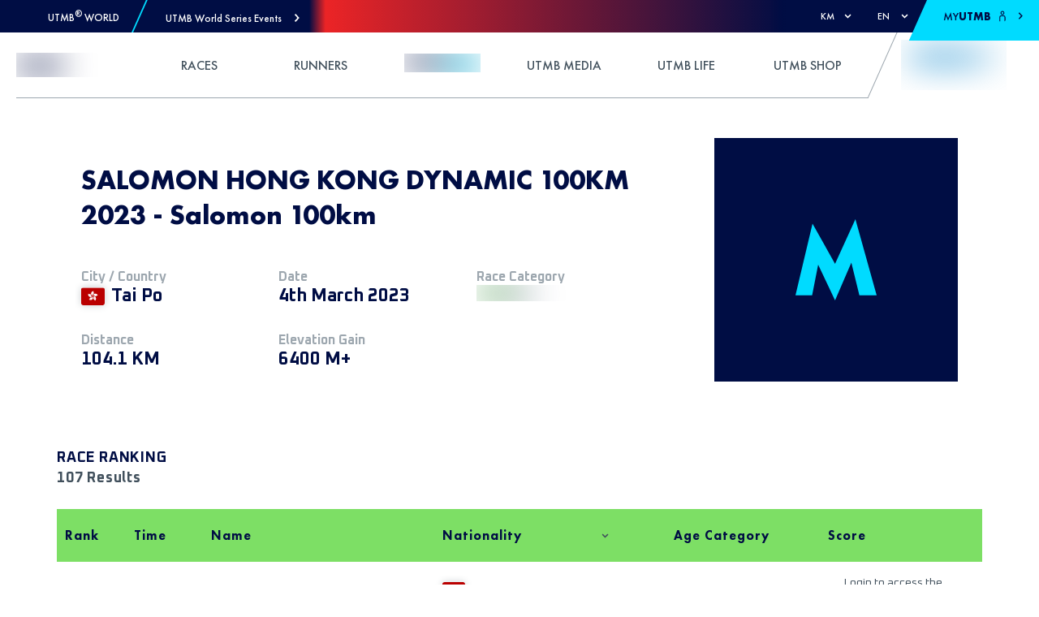

--- FILE ---
content_type: text/html; charset=utf-8
request_url: https://utmb.world/utmb-index/races/28028.salomonhongkongdynamic100kmsalomon100km.2023?page=3
body_size: 52755
content:
<!DOCTYPE html><html lang="en"><head><meta charSet="utf-8"/><meta name="viewport" content="width=device-width, initial-scale=1, maximum-scale=1"/><meta property="og:locale" content="en"/><meta name="rating" content="general"/><link rel="shortcut icon" href="https://res.cloudinary.com/utmb-world/image/upload/q_auto/f_auto/c_fill,g_auto/if_w_gt_1920/c_scale,w_1920/if_end/v1/Common/default-favicon?_a=ATADJd80"/><title>SALOMON HONG KONG DYNAMIC 100KM 2023 - Salomon 100km - 100K UTMB Index race</title><meta name="title" content="SALOMON HONG KONG DYNAMIC 100KM 2023 - Salomon 100km - 100K UTMB Index race"/><meta name="description" content="SALOMON HONG KONG DYNAMIC 100KM 2023 - Salomon 100km is a UTMB Index race 100K race of 104.10 km and 6400 mt+. See the results form 107 Finishers."/><meta name="keywords" content="SALOMON HONG KONG DYNAMIC 100KM 2023 - Salomon 100km, 100K, Race, Results, UTMB Index race, Finishers"/><meta name="og:title" content="SALOMON HONG KONG DYNAMIC 100KM 2023 - Salomon 100km - 100K UTMB Index race"/><meta name="og:description" content="SALOMON HONG KONG DYNAMIC 100KM 2023 - Salomon 100km is a UTMB Index race 100K race of 104.10 km and 6400 mt+. See the results form 107 Finishers."/><meta name="og:url" content="https://utmb.world/utmb-index/races/28028.salomonhongkongdynamic100kmsalomon100km.2023?page=3"/><meta name="og:type" content="website"/><meta name="twitter:site" content="@UTMBWorldSeries"/><meta name="twitter:url" content="https://utmb.world/utmb-index/races/28028.salomonhongkongdynamic100kmsalomon100km.2023?page=3"/><meta name="twitter:title" content="SALOMON HONG KONG DYNAMIC 100KM 2023 - Salomon 100km - 100K UTMB Index race"/><meta name="twitter:description" content="SALOMON HONG KONG DYNAMIC 100KM 2023 - Salomon 100km is a UTMB Index race 100K race of 104.10 km and 6400 mt+. See the results form 107 Finishers."/><meta name="twitter:card" content="summary_large_image"/><meta name="robots" content="index,follow"/><meta name="googlebot" content="index,follow"/><link rel="alternate" hrefLang="en" href="https://utmb.world/utmb-index/races/28028.salomonhongkongdynamic100kmsalomon100km.2023?page=3"/><link rel="alternate" hrefLang="fr" href="https://utmb.world/fr/utmb-index/races/28028.salomonhongkongdynamic100kmsalomon100km.2023?page=3"/><link rel="alternate" hrefLang="es" href="https://utmb.world/es/utmb-index/races/28028.salomonhongkongdynamic100kmsalomon100km.2023?page=3"/><link rel="alternate" hrefLang="it" href="https://utmb.world/it/utmb-index/races/28028.salomonhongkongdynamic100kmsalomon100km.2023?page=3"/><link rel="alternate" hrefLang="x-default" href="https://utmb.world/utmb-index/races/28028.salomonhongkongdynamic100kmsalomon100km.2023?page=3"/><link rel="canonical" href="https://utmb.world/utmb-index/races/28028.salomonhongkongdynamic100kmsalomon100km.2023?page=3"/><script type="application/ld+json">{"@context":"https://schema.org","@type":"Organization","url":"https://utmb.world","name":"UTMB® World Series","sameAs":["https://www.facebook.com/UTMBWorldSeries","https://www.instagram.com/utmbworldseries/","https://www.tiktok.com/@utmbworldseries","https://www.youtube.com/c/UTMBWorldSeries","https://www.strava.com/clubs/ultra-trail%C2%AE-world-tour-228759?","https://linkedin.com/company/utmb-group"],"address":{"@type":"PostalAddress","addressLocality":" "}}</script><meta name="next-head-count" content="27"/><link rel="preconnect" href="https://fonts.googleapis.com"/><link rel="preconnect" href="https://fonts.gstatic.com"/><link rel="preconnect" href="https://accounts.utmb.world"/><link rel="preconnect" href="https://www.googletagmanager.com"/><link rel="preconnect" href="https://connect.facebook.net"/><link rel="preconnect" href="https://res.cloudinary.com"/><link rel="preconnect" href="https://fonts.gstatic.com" crossorigin /><link rel="preload" href="/_next/static/css/512b94d0509b67fb.css" as="style"/><link rel="stylesheet" href="/_next/static/css/512b94d0509b67fb.css" data-n-g=""/><link rel="preload" href="/_next/static/css/fc0bcf03a9f7dda9.css" as="style"/><link rel="stylesheet" href="/_next/static/css/fc0bcf03a9f7dda9.css" data-n-p=""/><link rel="preload" href="/_next/static/css/f833b8b4388809e4.css" as="style"/><link rel="stylesheet" href="/_next/static/css/f833b8b4388809e4.css" data-n-p=""/><link rel="preload" href="/_next/static/css/14c251e39346293e.css" as="style"/><link rel="stylesheet" href="/_next/static/css/14c251e39346293e.css" data-n-p=""/><noscript data-n-css=""></noscript><script defer="" nomodule="" src="/_next/static/chunks/polyfills-5cd94c89d3acac5f.js"></script><script defer="" src="/_next/static/chunks/3064.1b1d78046ae2f079.js"></script><script defer="" src="/_next/static/chunks/6952.f3f3ad75a28dd12e.js"></script><script defer="" src="/_next/static/chunks/1508.7f759c56322e57b7.js"></script><script defer="" src="/_next/static/chunks/8445.7006bce48cd9dd4b.js"></script><script defer="" src="/_next/static/chunks/7538.5aac7239114adb9c.js"></script><script defer="" src="/_next/static/chunks/555.80d5bcbca3e6d487.js"></script><script defer="" src="/_next/static/chunks/9031.6e5e82105d3b876c.js"></script><script defer="" src="/_next/static/chunks/4043.b995b4001cec0e9a.js"></script><script defer="" src="/_next/static/chunks/5351.f033789a2f9121db.js"></script><script defer="" src="/_next/static/chunks/1566.a5eed77c83aa0d3e.js"></script><script defer="" src="/_next/static/chunks/8562.94600565d25c4673.js"></script><script defer="" src="/_next/static/chunks/8728.c3c650f469ed6880.js"></script><script defer="" src="/_next/static/chunks/4162.d5617aae8f4c7a9d.js"></script><script defer="" src="/_next/static/chunks/1648.760347f842b2e0c7.js"></script><script defer="" src="/_next/static/chunks/6511.ce3e00a0095096d0.js"></script><script defer="" src="/_next/static/chunks/2077.dfdc7d282ca8f6d1.js"></script><script src="/_next/static/chunks/webpack-60ea19ee34d69815.js" defer=""></script><script src="/_next/static/chunks/framework-26d2e5f9611fa785.js" defer=""></script><script src="/_next/static/chunks/main-3ccfd3af35b13ee5.js" defer=""></script><script src="/_next/static/chunks/pages/_app-310682d04c1c3d2e.js" defer=""></script><script src="/_next/static/chunks/123-259030204323d9c5.js" defer=""></script><script src="/_next/static/chunks/7441-73f48e8d939280ad.js" defer=""></script><script src="/_next/static/chunks/1374-5435cb59e4c78c72.js" defer=""></script><script src="/_next/static/chunks/1358-6d014545ebb0480d.js" defer=""></script><script src="/_next/static/chunks/7803-865f31530421b9f3.js" defer=""></script><script src="/_next/static/chunks/8843-94d8f08f3f6d82e7.js" defer=""></script><script src="/_next/static/chunks/pages/utmb-index/races/%5Brace%5D-e6202616ece4b170.js" defer=""></script><script src="/_next/static/nR6zL3MeUCujqw9qrv5WB/_buildManifest.js" defer=""></script><script src="/_next/static/nR6zL3MeUCujqw9qrv5WB/_ssgManifest.js" defer=""></script><script src="/_next/static/nR6zL3MeUCujqw9qrv5WB/_middlewareManifest.js" defer=""></script><style data-href="https://fonts.googleapis.com/css2?family=Oxanium:wght@300;400;500;700&display=swap">@font-face{font-family:'Oxanium';font-style:normal;font-weight:300;font-display:swap;src:url(https://fonts.gstatic.com/l/font?kit=RrQPboN_4yJ0JmiMUW7sIGjd1IA9G80XfniP&skey=c0faa3e28022c872&v=v21) format('woff')}@font-face{font-family:'Oxanium';font-style:normal;font-weight:400;font-display:swap;src:url(https://fonts.gstatic.com/l/font?kit=RrQPboN_4yJ0JmiMUW7sIGjd1IA9G81JfniP&skey=c0faa3e28022c872&v=v21) format('woff')}@font-face{font-family:'Oxanium';font-style:normal;font-weight:500;font-display:swap;src:url(https://fonts.gstatic.com/l/font?kit=RrQPboN_4yJ0JmiMUW7sIGjd1IA9G817fniP&skey=c0faa3e28022c872&v=v21) format('woff')}@font-face{font-family:'Oxanium';font-style:normal;font-weight:700;font-display:swap;src:url(https://fonts.gstatic.com/l/font?kit=RrQPboN_4yJ0JmiMUW7sIGjd1IA9G82ueXiP&skey=c0faa3e28022c872&v=v21) format('woff')}@font-face{font-family:'Oxanium';font-style:normal;font-weight:300;font-display:swap;src:url(https://fonts.gstatic.com/s/oxanium/v21/RrQQboN_4yJ0JmiMe2zE0ZJCZ4cQGg.woff2) format('woff2');unicode-range:U+0100-02BA,U+02BD-02C5,U+02C7-02CC,U+02CE-02D7,U+02DD-02FF,U+0304,U+0308,U+0329,U+1D00-1DBF,U+1E00-1E9F,U+1EF2-1EFF,U+2020,U+20A0-20AB,U+20AD-20C0,U+2113,U+2C60-2C7F,U+A720-A7FF}@font-face{font-family:'Oxanium';font-style:normal;font-weight:300;font-display:swap;src:url(https://fonts.gstatic.com/s/oxanium/v21/RrQQboN_4yJ0JmiMe2LE0ZJCZ4c.woff2) format('woff2');unicode-range:U+0000-00FF,U+0131,U+0152-0153,U+02BB-02BC,U+02C6,U+02DA,U+02DC,U+0304,U+0308,U+0329,U+2000-206F,U+20AC,U+2122,U+2191,U+2193,U+2212,U+2215,U+FEFF,U+FFFD}@font-face{font-family:'Oxanium';font-style:normal;font-weight:400;font-display:swap;src:url(https://fonts.gstatic.com/s/oxanium/v21/RrQQboN_4yJ0JmiMe2zE0ZJCZ4cQGg.woff2) format('woff2');unicode-range:U+0100-02BA,U+02BD-02C5,U+02C7-02CC,U+02CE-02D7,U+02DD-02FF,U+0304,U+0308,U+0329,U+1D00-1DBF,U+1E00-1E9F,U+1EF2-1EFF,U+2020,U+20A0-20AB,U+20AD-20C0,U+2113,U+2C60-2C7F,U+A720-A7FF}@font-face{font-family:'Oxanium';font-style:normal;font-weight:400;font-display:swap;src:url(https://fonts.gstatic.com/s/oxanium/v21/RrQQboN_4yJ0JmiMe2LE0ZJCZ4c.woff2) format('woff2');unicode-range:U+0000-00FF,U+0131,U+0152-0153,U+02BB-02BC,U+02C6,U+02DA,U+02DC,U+0304,U+0308,U+0329,U+2000-206F,U+20AC,U+2122,U+2191,U+2193,U+2212,U+2215,U+FEFF,U+FFFD}@font-face{font-family:'Oxanium';font-style:normal;font-weight:500;font-display:swap;src:url(https://fonts.gstatic.com/s/oxanium/v21/RrQQboN_4yJ0JmiMe2zE0ZJCZ4cQGg.woff2) format('woff2');unicode-range:U+0100-02BA,U+02BD-02C5,U+02C7-02CC,U+02CE-02D7,U+02DD-02FF,U+0304,U+0308,U+0329,U+1D00-1DBF,U+1E00-1E9F,U+1EF2-1EFF,U+2020,U+20A0-20AB,U+20AD-20C0,U+2113,U+2C60-2C7F,U+A720-A7FF}@font-face{font-family:'Oxanium';font-style:normal;font-weight:500;font-display:swap;src:url(https://fonts.gstatic.com/s/oxanium/v21/RrQQboN_4yJ0JmiMe2LE0ZJCZ4c.woff2) format('woff2');unicode-range:U+0000-00FF,U+0131,U+0152-0153,U+02BB-02BC,U+02C6,U+02DA,U+02DC,U+0304,U+0308,U+0329,U+2000-206F,U+20AC,U+2122,U+2191,U+2193,U+2212,U+2215,U+FEFF,U+FFFD}@font-face{font-family:'Oxanium';font-style:normal;font-weight:700;font-display:swap;src:url(https://fonts.gstatic.com/s/oxanium/v21/RrQQboN_4yJ0JmiMe2zE0ZJCZ4cQGg.woff2) format('woff2');unicode-range:U+0100-02BA,U+02BD-02C5,U+02C7-02CC,U+02CE-02D7,U+02DD-02FF,U+0304,U+0308,U+0329,U+1D00-1DBF,U+1E00-1E9F,U+1EF2-1EFF,U+2020,U+20A0-20AB,U+20AD-20C0,U+2113,U+2C60-2C7F,U+A720-A7FF}@font-face{font-family:'Oxanium';font-style:normal;font-weight:700;font-display:swap;src:url(https://fonts.gstatic.com/s/oxanium/v21/RrQQboN_4yJ0JmiMe2LE0ZJCZ4c.woff2) format('woff2');unicode-range:U+0000-00FF,U+0131,U+0152-0153,U+02BB-02BC,U+02C6,U+02DA,U+02DC,U+0304,U+0308,U+0329,U+2000-206F,U+20AC,U+2122,U+2191,U+2193,U+2212,U+2215,U+FEFF,U+FFFD}</style></head><body><div id="__next" data-reactroot=""><div data-overlay-container="true"> <a href="#reach-skip-nav" data-reach-skip-link="" data-reach-skip-nav-link="">Skip to Content</a><div class="row top-bar_top_nav_wrapper__SssWE"><div><div class="top-bar_left_content_wrapper__KPpT1"><div class="utmb-link_utmb_link__5EtWg"><div class="utmb-link_logo__X1Zv1"><span style="box-sizing:border-box;display:inline-block;overflow:hidden;width:initial;height:initial;background:none;opacity:1;border:0;margin:0;padding:0;position:relative;max-width:100%"><span style="box-sizing:border-box;display:block;width:initial;height:initial;background:none;opacity:1;border:0;margin:0;padding:0;max-width:100%"><img style="display:block;max-width:100%;width:initial;height:initial;background:none;opacity:1;border:0;margin:0;padding:0" alt="" aria-hidden="true" src="data:image/svg+xml,%3csvg%20xmlns=%27http://www.w3.org/2000/svg%27%20version=%271.1%27%20width=%2724%27%20height=%2724%27/%3e"/></span><img alt="UTMB Logo Icon" src="[data-uri]" decoding="async" data-nimg="intrinsic" style="position:absolute;top:0;left:0;bottom:0;right:0;box-sizing:border-box;padding:0;border:none;margin:auto;display:block;width:0;height:0;min-width:100%;max-width:100%;min-height:100%;max-height:100%"/><noscript><img alt="UTMB Logo Icon" srcSet="/svg/utmb-logo.svg 1x, /svg/utmb-logo.svg 2x" src="/svg/utmb-logo.svg" decoding="async" data-nimg="intrinsic" style="position:absolute;top:0;left:0;bottom:0;right:0;box-sizing:border-box;padding:0;border:none;margin:auto;display:block;width:0;height:0;min-width:100%;max-width:100%;min-height:100%;max-height:100%" loading="lazy"/></noscript></span></div><a class="link_link__96ppl" href="/"><span class="font-13 futura-medium utmb-link_event_name__W9AnL" style="color:var(--utmb-color-white)">UTMB<sup>®</sup> World</span></a></div><div class="top-bar_separator__MuET7"></div><div role="button" tabindex="0" class="top-bar_mega_nav_link__w7Q1V"><span class="font-13 futura-medium">UTMB World Series Events</span><svg width="7" height="11" viewBox="0 0 7 11" style="vertical-align:middle;overflow:hidden"><path fill="currentColor" d="m.986 1.286 3.458 3.729L.986 8.744l1.198 1.286L6.24 5.658l.596-.643-.596-.643L2.185 0z"></path></svg></div><div class="mega-nav_root__74NzO"><div class="mega-nav_container__Bnucf container"><div class="mega-nav_heading__q6gdW row"><div class="mega-nav_heading_button__AD8Lg col-2"><div role="button" tabindex="0" class="mega-nav_heading_button_wrapper__cyWd1"><svg style="vertical-align:middle;overflow:hidden;transform:rotate(-90deg)" width="20" height="16" viewBox="0 -2 17 13"><g fill="none" fill-rule="evenodd"><g fill="currentColor"><g><path d="M8.165-1.455L2.64 3.079c-.28.242-.304.654-.086.916.218.263.656.304.919.086L7.932.427V13.95c0 .357.29.648.65.648.359 0 .65-.29.65-.648V.427l4.458 3.654c.264.218.698.174.92-.086.233-.274.177-.699-.087-.916L8.998-1.455c-.316-.202-.554-.176-.833 0"></path></g></g></g></svg></div></div><div class="col-10"><div class="mega-nav_title__685ql"><p class="font-d-32 futura-medium lh-d-40">Select the event you&#x27;re interested in</p></div><div aria-hidden="true" class="flex self-grow spacer-30"></div><div class="mega-nav_summary__6ZzoA"><p class="font-d-18 futura-light lh-d-28">Register to discover the race</p></div></div></div><div class="mega-nav_region_section__TBwQ1 row"><div class="mega-nav_region_name__ZHVPQ col-2"><p class="font-26 font-d-36 futura-heavy lh-d-40">Europe</p></div><div class="col-10"><div class="row"><div class="mega-nav_image_wrapper__3DG2G col-12 col-lg-6 col-xl-4 col-xxl-3"><a class="link_link__96ppl mega-nav_race_link__OaBY4" href="https://arcofattrition.utmb.world" target="_blank"><div class="mega-nav_overlay__DgWLH"><div class="mega-nav_date__F8Gr3"><p class="font-d-14 font-oxanium-bold lh-d-24">22 - 25 January 2026</p></div><div class="mega-nav_utmb_icon__qtZGZ"><span style="box-sizing:border-box;display:block;overflow:hidden;width:initial;height:initial;background:none;opacity:1;border:0;margin:0;padding:0;position:absolute;top:0;left:0;bottom:0;right:0"><img src="[data-uri]" decoding="async" data-nimg="fill" style="position:absolute;top:0;left:0;bottom:0;right:0;box-sizing:border-box;padding:0;border:none;margin:auto;display:block;width:0;height:0;min-width:100%;max-width:100%;min-height:100%;max-height:100%;object-fit:contain;filter:blur(20px);background-size:contain;background-image:url(&quot;https://res.cloudinary.com/utmb-world/image/upload/if_w_gt_400/c_scale,h_400,w_400/if_end/e_blur/v1//arcofattrition/Logos/Logo_Arc_of_Attrition_BY_UTMB_white_a93ca2ebfb.png?_a=ATADJd80&quot;);background-position:0% 0%"/><noscript><img src="https://res.cloudinary.com/utmb-world/image/upload/q_auto/f_auto/c_fill,g_auto/e_trim/if_w_gt_165/c_scale,w_165/if_end/v1//arcofattrition/Logos/Logo_Arc_of_Attrition_BY_UTMB_white_a93ca2ebfb.png?_a=ATADJd80" decoding="async" data-nimg="fill" style="position:absolute;top:0;left:0;bottom:0;right:0;box-sizing:border-box;padding:0;border:none;margin:auto;display:block;width:0;height:0;min-width:100%;max-width:100%;min-height:100%;max-height:100%;object-fit:contain" loading="lazy"/></noscript></span></div><div class="mega-nav_flag__wmnYo"><span class="fi fi-gb flag_flag__vI17O"></span></div></div><span style="box-sizing:border-box;display:block;overflow:hidden;width:initial;height:initial;background:none;opacity:1;border:0;margin:0;padding:0;position:absolute;top:0;left:0;bottom:0;right:0"><img src="[data-uri]" decoding="async" data-nimg="fill" class="mega-nav_image__Pcdyh" style="position:absolute;top:0;left:0;bottom:0;right:0;box-sizing:border-box;padding:0;border:none;margin:auto;display:block;width:0;height:0;min-width:100%;max-width:100%;min-height:100%;max-height:100%;object-fit:cover;filter:blur(20px);background-size:cover;background-image:url(&quot;https://res.cloudinary.com/utmb-world/image/upload/if_w_gt_400/c_scale,h_400,w_400/if_end/e_blur/v1//arcofattrition/Photo_26_01_2024_14_43_52_19d519c5d2.jpg?_a=ATADJd80&quot;);background-position:0% 0%"/><noscript><img src="https://res.cloudinary.com/utmb-world/image/upload/q_auto/f_auto/c_fill,g_auto/if_w_gt_300/c_scale,w_300/if_end/v1//arcofattrition/Photo_26_01_2024_14_43_52_19d519c5d2.jpg?_a=ATADJd80" decoding="async" data-nimg="fill" style="position:absolute;top:0;left:0;bottom:0;right:0;box-sizing:border-box;padding:0;border:none;margin:auto;display:block;width:0;height:0;min-width:100%;max-width:100%;min-height:100%;max-height:100%;object-fit:cover" class="mega-nav_image__Pcdyh" loading="lazy"/></noscript></span></a></div><div class="mega-nav_image_wrapper__3DG2G col-12 col-lg-6 col-xl-4 col-xxl-3"><a class="link_link__96ppl mega-nav_race_link__OaBY4" href="https://chianti.utmb.world" target="_blank"><div class="mega-nav_overlay__DgWLH"><div class="mega-nav_date__F8Gr3"><p class="font-d-14 font-oxanium-bold lh-d-24">19 - 22 March 2026</p></div><div class="mega-nav_utmb_icon__qtZGZ"><span style="box-sizing:border-box;display:block;overflow:hidden;width:initial;height:initial;background:none;opacity:1;border:0;margin:0;padding:0;position:absolute;top:0;left:0;bottom:0;right:0"><img src="[data-uri]" decoding="async" data-nimg="fill" style="position:absolute;top:0;left:0;bottom:0;right:0;box-sizing:border-box;padding:0;border:none;margin:auto;display:block;width:0;height:0;min-width:100%;max-width:100%;min-height:100%;max-height:100%;object-fit:contain;filter:blur(20px);background-size:contain;background-image:url(&quot;https://res.cloudinary.com/utmb-world/image/upload/if_w_gt_400/c_scale,h_400,w_400/if_end/e_blur/v1//chianti/Logos/SF_CHIANTI_LOGO_BY_UTMB_light_0e3f5298ae.png?_a=ATADJd80&quot;);background-position:0% 0%"/><noscript><img src="https://res.cloudinary.com/utmb-world/image/upload/q_auto/f_auto/c_fill,g_auto/e_trim/if_w_gt_165/c_scale,w_165/if_end/v1//chianti/Logos/SF_CHIANTI_LOGO_BY_UTMB_light_0e3f5298ae.png?_a=ATADJd80" decoding="async" data-nimg="fill" style="position:absolute;top:0;left:0;bottom:0;right:0;box-sizing:border-box;padding:0;border:none;margin:auto;display:block;width:0;height:0;min-width:100%;max-width:100%;min-height:100%;max-height:100%;object-fit:contain" loading="lazy"/></noscript></span></div><div class="mega-nav_flag__wmnYo"><span class="fi fi-it flag_flag__vI17O"></span></div></div><span style="box-sizing:border-box;display:block;overflow:hidden;width:initial;height:initial;background:none;opacity:1;border:0;margin:0;padding:0;position:absolute;top:0;left:0;bottom:0;right:0"><img src="[data-uri]" decoding="async" data-nimg="fill" class="mega-nav_image__Pcdyh" style="position:absolute;top:0;left:0;bottom:0;right:0;box-sizing:border-box;padding:0;border:none;margin:auto;display:block;width:0;height:0;min-width:100%;max-width:100%;min-height:100%;max-height:100%;object-fit:cover;filter:blur(20px);background-size:cover;background-image:url(&quot;https://res.cloudinary.com/utmb-world/image/upload/if_w_gt_400/c_scale,h_400,w_400/if_end/e_blur/v1//chianti/Races/Photos/Chianti_Ultra_Trail_Francesco_Mazzei_61_6189013412.jpg?_a=ATADJd80&quot;);background-position:0% 0%"/><noscript><img src="https://res.cloudinary.com/utmb-world/image/upload/q_auto/f_auto/c_fill,g_auto/if_w_gt_300/c_scale,w_300/if_end/v1//chianti/Races/Photos/Chianti_Ultra_Trail_Francesco_Mazzei_61_6189013412.jpg?_a=ATADJd80" decoding="async" data-nimg="fill" style="position:absolute;top:0;left:0;bottom:0;right:0;box-sizing:border-box;padding:0;border:none;margin:auto;display:block;width:0;height:0;min-width:100%;max-width:100%;min-height:100%;max-height:100%;object-fit:cover" class="mega-nav_image__Pcdyh" loading="lazy"/></noscript></span></a></div><div class="mega-nav_image_wrapper__3DG2G col-12 col-lg-6 col-xl-4 col-xxl-3"><a class="link_link__96ppl mega-nav_race_link__OaBY4" href="https://tenerife.utmb.world" target="_blank"><div class="mega-nav_overlay__DgWLH"><div class="mega-nav_date__F8Gr3"><p class="font-d-14 font-oxanium-bold lh-d-24">19 - 21 March 2026</p></div><div class="mega-nav_utmb_icon__qtZGZ"><span style="box-sizing:border-box;display:block;overflow:hidden;width:initial;height:initial;background:none;opacity:1;border:0;margin:0;padding:0;position:absolute;top:0;left:0;bottom:0;right:0"><img src="[data-uri]" decoding="async" data-nimg="fill" style="position:absolute;top:0;left:0;bottom:0;right:0;box-sizing:border-box;padding:0;border:none;margin:auto;display:block;width:0;height:0;min-width:100%;max-width:100%;min-height:100%;max-height:100%;object-fit:contain;filter:blur(20px);background-size:contain;background-image:url(&quot;https://res.cloudinary.com/utmb-world/image/upload/if_w_gt_400/c_scale,h_400,w_400/if_end/e_blur/v1//tenerife/LOGOS/logo_TENERIFE_by_UTMB_blanco_8b1fa22998.png?_a=ATADJd80&quot;);background-position:0% 0%"/><noscript><img src="https://res.cloudinary.com/utmb-world/image/upload/q_auto/f_auto/c_fill,g_auto/e_trim/if_w_gt_165/c_scale,w_165/if_end/v1//tenerife/LOGOS/logo_TENERIFE_by_UTMB_blanco_8b1fa22998.png?_a=ATADJd80" decoding="async" data-nimg="fill" style="position:absolute;top:0;left:0;bottom:0;right:0;box-sizing:border-box;padding:0;border:none;margin:auto;display:block;width:0;height:0;min-width:100%;max-width:100%;min-height:100%;max-height:100%;object-fit:contain" loading="lazy"/></noscript></span></div><div class="mega-nav_flag__wmnYo"><span class="fi fi-es flag_flag__vI17O"></span></div></div><span style="box-sizing:border-box;display:block;overflow:hidden;width:initial;height:initial;background:none;opacity:1;border:0;margin:0;padding:0;position:absolute;top:0;left:0;bottom:0;right:0"><img src="[data-uri]" decoding="async" data-nimg="fill" class="mega-nav_image__Pcdyh" style="position:absolute;top:0;left:0;bottom:0;right:0;box-sizing:border-box;padding:0;border:none;margin:auto;display:block;width:0;height:0;min-width:100%;max-width:100%;min-height:100%;max-height:100%;object-fit:cover;filter:blur(20px);background-size:cover;background-image:url(&quot;https://res.cloudinary.com/utmb-world/image/upload/if_w_gt_400/c_scale,h_400,w_400/if_end/e_blur/v1//tenerife/FOTOGRAF%C3%8DAS/FOTOGRAF%C3%8DAS%20HOME/tenerifebluetrail_santiagoferrero_ultra_hr_01_f6cec7e385.jpg?_a=ATADJd80&quot;);background-position:0% 0%"/><noscript><img src="https://res.cloudinary.com/utmb-world/image/upload/q_auto/f_auto/c_fill,g_auto/if_w_gt_300/c_scale,w_300/if_end/v1//tenerife/FOTOGRAF%C3%8DAS/FOTOGRAF%C3%8DAS%20HOME/tenerifebluetrail_santiagoferrero_ultra_hr_01_f6cec7e385.jpg?_a=ATADJd80" decoding="async" data-nimg="fill" style="position:absolute;top:0;left:0;bottom:0;right:0;box-sizing:border-box;padding:0;border:none;margin:auto;display:block;width:0;height:0;min-width:100%;max-width:100%;min-height:100%;max-height:100%;object-fit:cover" class="mega-nav_image__Pcdyh" loading="lazy"/></noscript></span></a></div><div class="mega-nav_image_wrapper__3DG2G col-12 col-lg-6 col-xl-4 col-xxl-3"><a class="link_link__96ppl mega-nav_race_link__OaBY4" href="https://istria.utmb.world" target="_blank"><div class="mega-nav_overlay__DgWLH"><div class="mega-nav_date__F8Gr3"><p class="font-d-14 font-oxanium-bold lh-d-24">09 - 12 April 2026</p></div><div class="mega-nav_utmb_icon__qtZGZ"><span style="box-sizing:border-box;display:block;overflow:hidden;width:initial;height:initial;background:none;opacity:1;border:0;margin:0;padding:0;position:absolute;top:0;left:0;bottom:0;right:0"><img src="[data-uri]" decoding="async" data-nimg="fill" style="position:absolute;top:0;left:0;bottom:0;right:0;box-sizing:border-box;padding:0;border:none;margin:auto;display:block;width:0;height:0;min-width:100%;max-width:100%;min-height:100%;max-height:100%;object-fit:contain;filter:blur(20px);background-size:contain;background-image:url(&quot;https://res.cloudinary.com/utmb-world/image/upload/if_w_gt_400/c_scale,h_400,w_400/if_end/e_blur/v1//istria/Istria100_logo_white_8aeb5f313f.png?_a=ATADJd80&quot;);background-position:0% 0%"/><noscript><img src="https://res.cloudinary.com/utmb-world/image/upload/q_auto/f_auto/c_fill,g_auto/e_trim/if_w_gt_165/c_scale,w_165/if_end/v1//istria/Istria100_logo_white_8aeb5f313f.png?_a=ATADJd80" decoding="async" data-nimg="fill" style="position:absolute;top:0;left:0;bottom:0;right:0;box-sizing:border-box;padding:0;border:none;margin:auto;display:block;width:0;height:0;min-width:100%;max-width:100%;min-height:100%;max-height:100%;object-fit:contain" loading="lazy"/></noscript></span></div><div class="mega-nav_flag__wmnYo"><span class="fi fi-hr flag_flag__vI17O"></span></div></div><span style="box-sizing:border-box;display:block;overflow:hidden;width:initial;height:initial;background:none;opacity:1;border:0;margin:0;padding:0;position:absolute;top:0;left:0;bottom:0;right:0"><img src="[data-uri]" decoding="async" data-nimg="fill" class="mega-nav_image__Pcdyh" style="position:absolute;top:0;left:0;bottom:0;right:0;box-sizing:border-box;padding:0;border:none;margin:auto;display:block;width:0;height:0;min-width:100%;max-width:100%;min-height:100%;max-height:100%;object-fit:cover;filter:blur(20px);background-size:cover;background-image:url(&quot;https://res.cloudinary.com/utmb-world/image/upload/if_w_gt_400/c_scale,h_400,w_400/if_end/e_blur/v1//istria/Header%20Images/Meet_you_extraordinary_Istria_Home_22b4dfcf23.jpg?_a=ATADJd80&quot;);background-position:0% 0%"/><noscript><img src="https://res.cloudinary.com/utmb-world/image/upload/q_auto/f_auto/c_fill,g_auto/if_w_gt_300/c_scale,w_300/if_end/v1//istria/Header%20Images/Meet_you_extraordinary_Istria_Home_22b4dfcf23.jpg?_a=ATADJd80" decoding="async" data-nimg="fill" style="position:absolute;top:0;left:0;bottom:0;right:0;box-sizing:border-box;padding:0;border:none;margin:auto;display:block;width:0;height:0;min-width:100%;max-width:100%;min-height:100%;max-height:100%;object-fit:cover" class="mega-nav_image__Pcdyh" loading="lazy"/></noscript></span></a></div><div class="mega-nav_image_wrapper__3DG2G col-12 col-lg-6 col-xl-4 col-xxl-3"><a class="link_link__96ppl mega-nav_race_link__OaBY4" href="https://ventoux.utmb.world" target="_blank"><div class="mega-nav_overlay__DgWLH"><div class="mega-nav_date__F8Gr3"><p class="font-d-14 font-oxanium-bold lh-d-24">24 - 26 April 2026</p></div><div class="mega-nav_utmb_icon__qtZGZ"><span style="box-sizing:border-box;display:block;overflow:hidden;width:initial;height:initial;background:none;opacity:1;border:0;margin:0;padding:0;position:absolute;top:0;left:0;bottom:0;right:0"><img src="[data-uri]" decoding="async" data-nimg="fill" style="position:absolute;top:0;left:0;bottom:0;right:0;box-sizing:border-box;padding:0;border:none;margin:auto;display:block;width:0;height:0;min-width:100%;max-width:100%;min-height:100%;max-height:100%;object-fit:contain;filter:blur(20px);background-size:contain;background-image:url(&quot;https://res.cloudinary.com/utmb-world/image/upload/if_w_gt_400/c_scale,h_400,w_400/if_end/e_blur/v1//ventoux/Logos/Logo_GRAND_RAID_VENTOUX_white_346cd68fd0.png?_a=ATADJd80&quot;);background-position:0% 0%"/><noscript><img src="https://res.cloudinary.com/utmb-world/image/upload/q_auto/f_auto/c_fill,g_auto/e_trim/if_w_gt_165/c_scale,w_165/if_end/v1//ventoux/Logos/Logo_GRAND_RAID_VENTOUX_white_346cd68fd0.png?_a=ATADJd80" decoding="async" data-nimg="fill" style="position:absolute;top:0;left:0;bottom:0;right:0;box-sizing:border-box;padding:0;border:none;margin:auto;display:block;width:0;height:0;min-width:100%;max-width:100%;min-height:100%;max-height:100%;object-fit:contain" loading="lazy"/></noscript></span></div><div class="mega-nav_flag__wmnYo"><span class="fi fi-fr flag_flag__vI17O"></span></div></div><span style="box-sizing:border-box;display:block;overflow:hidden;width:initial;height:initial;background:none;opacity:1;border:0;margin:0;padding:0;position:absolute;top:0;left:0;bottom:0;right:0"><img src="[data-uri]" decoding="async" data-nimg="fill" class="mega-nav_image__Pcdyh" style="position:absolute;top:0;left:0;bottom:0;right:0;box-sizing:border-box;padding:0;border:none;margin:auto;display:block;width:0;height:0;min-width:100%;max-width:100%;min-height:100%;max-height:100%;object-fit:cover;filter:blur(20px);background-size:cover;background-image:url(&quot;https://res.cloudinary.com/utmb-world/image/upload/if_w_gt_400/c_scale,h_400,w_400/if_end/e_blur/v1//ventoux/DJI_0222_c5d91ad78f.jpg?_a=ATADJd80&quot;);background-position:0% 0%"/><noscript><img src="https://res.cloudinary.com/utmb-world/image/upload/q_auto/f_auto/c_fill,g_auto/if_w_gt_300/c_scale,w_300/if_end/v1//ventoux/DJI_0222_c5d91ad78f.jpg?_a=ATADJd80" decoding="async" data-nimg="fill" style="position:absolute;top:0;left:0;bottom:0;right:0;box-sizing:border-box;padding:0;border:none;margin:auto;display:block;width:0;height:0;min-width:100%;max-width:100%;min-height:100%;max-height:100%;object-fit:cover" class="mega-nav_image__Pcdyh" loading="lazy"/></noscript></span></a></div><div class="mega-nav_image_wrapper__3DG2G col-12 col-lg-6 col-xl-4 col-xxl-3"><a class="link_link__96ppl mega-nav_race_link__OaBY4" href="https://ohmeudeus.utmb.world" target="_blank"><div class="mega-nav_overlay__DgWLH"><div class="mega-nav_date__F8Gr3"><p class="font-d-14 font-oxanium-bold lh-d-24">01 - 03 May 2026</p></div><div class="mega-nav_utmb_icon__qtZGZ"><span style="box-sizing:border-box;display:block;overflow:hidden;width:initial;height:initial;background:none;opacity:1;border:0;margin:0;padding:0;position:absolute;top:0;left:0;bottom:0;right:0"><img src="[data-uri]" decoding="async" data-nimg="fill" style="position:absolute;top:0;left:0;bottom:0;right:0;box-sizing:border-box;padding:0;border:none;margin:auto;display:block;width:0;height:0;min-width:100%;max-width:100%;min-height:100%;max-height:100%;object-fit:contain;filter:blur(20px);background-size:contain;background-image:url(&quot;https://res.cloudinary.com/utmb-world/image/upload/if_w_gt_400/c_scale,h_400,w_400/if_end/e_blur/v1//ohmeudeus/Logos/WHITE_OMD_25_500x346_e719ba7365.png?_a=ATADJd80&quot;);background-position:0% 0%"/><noscript><img src="https://res.cloudinary.com/utmb-world/image/upload/q_auto/f_auto/c_fill,g_auto/e_trim/if_w_gt_165/c_scale,w_165/if_end/v1//ohmeudeus/Logos/WHITE_OMD_25_500x346_e719ba7365.png?_a=ATADJd80" decoding="async" data-nimg="fill" style="position:absolute;top:0;left:0;bottom:0;right:0;box-sizing:border-box;padding:0;border:none;margin:auto;display:block;width:0;height:0;min-width:100%;max-width:100%;min-height:100%;max-height:100%;object-fit:contain" loading="lazy"/></noscript></span></div><div class="mega-nav_flag__wmnYo"><span class="fi fi-pt flag_flag__vI17O"></span></div></div><span style="box-sizing:border-box;display:block;overflow:hidden;width:initial;height:initial;background:none;opacity:1;border:0;margin:0;padding:0;position:absolute;top:0;left:0;bottom:0;right:0"><img src="[data-uri]" decoding="async" data-nimg="fill" class="mega-nav_image__Pcdyh" style="position:absolute;top:0;left:0;bottom:0;right:0;box-sizing:border-box;padding:0;border:none;margin:auto;display:block;width:0;height:0;min-width:100%;max-width:100%;min-height:100%;max-height:100%;object-fit:cover;filter:blur(20px);background-size:cover;background-image:url(&quot;https://res.cloudinary.com/utmb-world/image/upload/if_w_gt_400/c_scale,h_400,w_400/if_end/e_blur/v1//ohmeudeus/oh_meu_deus_cabecalho_contact_55de3a2c07.jpg?_a=ATADJd80&quot;);background-position:0% 0%"/><noscript><img src="https://res.cloudinary.com/utmb-world/image/upload/q_auto/f_auto/c_fill,g_auto/if_w_gt_300/c_scale,w_300/if_end/v1//ohmeudeus/oh_meu_deus_cabecalho_contact_55de3a2c07.jpg?_a=ATADJd80" decoding="async" data-nimg="fill" style="position:absolute;top:0;left:0;bottom:0;right:0;box-sizing:border-box;padding:0;border:none;margin:auto;display:block;width:0;height:0;min-width:100%;max-width:100%;min-height:100%;max-height:100%;object-fit:cover" class="mega-nav_image__Pcdyh" loading="lazy"/></noscript></span></a></div><div class="mega-nav_image_wrapper__3DG2G col-12 col-lg-6 col-xl-4 col-xxl-3"><a class="link_link__96ppl mega-nav_race_link__OaBY4" href="https://alsace.utmb.world" target="_blank"><div class="mega-nav_overlay__DgWLH"><div class="mega-nav_date__F8Gr3"><p class="font-d-14 font-oxanium-bold lh-d-24">14 - 17 May 2026</p></div><div class="mega-nav_utmb_icon__qtZGZ"><span style="box-sizing:border-box;display:block;overflow:hidden;width:initial;height:initial;background:none;opacity:1;border:0;margin:0;padding:0;position:absolute;top:0;left:0;bottom:0;right:0"><img src="[data-uri]" decoding="async" data-nimg="fill" style="position:absolute;top:0;left:0;bottom:0;right:0;box-sizing:border-box;padding:0;border:none;margin:auto;display:block;width:0;height:0;min-width:100%;max-width:100%;min-height:100%;max-height:100%;object-fit:contain;filter:blur(20px);background-size:contain;background-image:url(&quot;https://res.cloudinary.com/utmb-world/image/upload/if_w_gt_400/c_scale,h_400,w_400/if_end/e_blur/v1//alsacegrandest/Menu/LOGO_Trail_Alsace_White_7c86695273.png?_a=ATADJd80&quot;);background-position:0% 0%"/><noscript><img src="https://res.cloudinary.com/utmb-world/image/upload/q_auto/f_auto/c_fill,g_auto/e_trim/if_w_gt_165/c_scale,w_165/if_end/v1//alsacegrandest/Menu/LOGO_Trail_Alsace_White_7c86695273.png?_a=ATADJd80" decoding="async" data-nimg="fill" style="position:absolute;top:0;left:0;bottom:0;right:0;box-sizing:border-box;padding:0;border:none;margin:auto;display:block;width:0;height:0;min-width:100%;max-width:100%;min-height:100%;max-height:100%;object-fit:contain" loading="lazy"/></noscript></span></div><div class="mega-nav_flag__wmnYo"><span class="fi fi-fr flag_flag__vI17O"></span></div></div><span style="box-sizing:border-box;display:block;overflow:hidden;width:initial;height:initial;background:none;opacity:1;border:0;margin:0;padding:0;position:absolute;top:0;left:0;bottom:0;right:0"><img src="[data-uri]" decoding="async" data-nimg="fill" class="mega-nav_image__Pcdyh" style="position:absolute;top:0;left:0;bottom:0;right:0;box-sizing:border-box;padding:0;border:none;margin:auto;display:block;width:0;height:0;min-width:100%;max-width:100%;min-height:100%;max-height:100%;object-fit:cover;filter:blur(20px);background-size:cover;background-image:url(&quot;https://res.cloudinary.com/utmb-world/image/upload/if_w_gt_400/c_scale,h_400,w_400/if_end/e_blur/v1//alsacegrandest/Races/100M/Wintzenheim_Hohlandsbourg_Tristan_Vuano_ADT_e5a6673c59.jpg?_a=ATADJd80&quot;);background-position:0% 0%"/><noscript><img src="https://res.cloudinary.com/utmb-world/image/upload/q_auto/f_auto/c_fill,g_auto/if_w_gt_300/c_scale,w_300/if_end/v1//alsacegrandest/Races/100M/Wintzenheim_Hohlandsbourg_Tristan_Vuano_ADT_e5a6673c59.jpg?_a=ATADJd80" decoding="async" data-nimg="fill" style="position:absolute;top:0;left:0;bottom:0;right:0;box-sizing:border-box;padding:0;border:none;margin:auto;display:block;width:0;height:0;min-width:100%;max-width:100%;min-height:100%;max-height:100%;object-fit:cover" class="mega-nav_image__Pcdyh" loading="lazy"/></noscript></span></a></div><div class="mega-nav_image_wrapper__3DG2G col-12 col-lg-6 col-xl-4 col-xxl-3"><a class="link_link__96ppl mega-nav_race_link__OaBY4" href="https://snowdonia.utmb.world" target="_blank"><div class="mega-nav_overlay__DgWLH"><div class="mega-nav_date__F8Gr3"><p class="font-d-14 font-oxanium-bold lh-d-24">15 - 17 May 2026</p></div><div class="mega-nav_utmb_icon__qtZGZ"><span style="box-sizing:border-box;display:block;overflow:hidden;width:initial;height:initial;background:none;opacity:1;border:0;margin:0;padding:0;position:absolute;top:0;left:0;bottom:0;right:0"><img src="[data-uri]" decoding="async" data-nimg="fill" style="position:absolute;top:0;left:0;bottom:0;right:0;box-sizing:border-box;padding:0;border:none;margin:auto;display:block;width:0;height:0;min-width:100%;max-width:100%;min-height:100%;max-height:100%;object-fit:contain;filter:blur(20px);background-size:contain;background-image:url(&quot;https://res.cloudinary.com/utmb-world/image/upload/if_w_gt_400/c_scale,h_400,w_400/if_end/e_blur/v1//snowdonia/Logos/Logo_Snowdonia_NEW_Red_White_cea5d7e43f.png?_a=ATADJd80&quot;);background-position:0% 0%"/><noscript><img src="https://res.cloudinary.com/utmb-world/image/upload/q_auto/f_auto/c_fill,g_auto/e_trim/if_w_gt_165/c_scale,w_165/if_end/v1//snowdonia/Logos/Logo_Snowdonia_NEW_Red_White_cea5d7e43f.png?_a=ATADJd80" decoding="async" data-nimg="fill" style="position:absolute;top:0;left:0;bottom:0;right:0;box-sizing:border-box;padding:0;border:none;margin:auto;display:block;width:0;height:0;min-width:100%;max-width:100%;min-height:100%;max-height:100%;object-fit:contain" loading="lazy"/></noscript></span></div><div class="mega-nav_flag__wmnYo"><span class="fi fi-gb flag_flag__vI17O"></span></div></div><span style="box-sizing:border-box;display:block;overflow:hidden;width:initial;height:initial;background:none;opacity:1;border:0;margin:0;padding:0;position:absolute;top:0;left:0;bottom:0;right:0"><img src="[data-uri]" decoding="async" data-nimg="fill" class="mega-nav_image__Pcdyh" style="position:absolute;top:0;left:0;bottom:0;right:0;box-sizing:border-box;padding:0;border:none;margin:auto;display:block;width:0;height:0;min-width:100%;max-width:100%;min-height:100%;max-height:100%;object-fit:cover;filter:blur(20px);background-size:cover;background-image:url(&quot;https://res.cloudinary.com/utmb-world/image/upload/if_w_gt_400/c_scale,h_400,w_400/if_end/e_blur/v1//snowdonia/Backgrounds/22_UTS_Alexis_Berg_102_04cfec00ea.jpg?_a=ATADJd80&quot;);background-position:0% 0%"/><noscript><img src="https://res.cloudinary.com/utmb-world/image/upload/q_auto/f_auto/c_fill,g_auto/if_w_gt_300/c_scale,w_300/if_end/v1//snowdonia/Backgrounds/22_UTS_Alexis_Berg_102_04cfec00ea.jpg?_a=ATADJd80" decoding="async" data-nimg="fill" style="position:absolute;top:0;left:0;bottom:0;right:0;box-sizing:border-box;padding:0;border:none;margin:auto;display:block;width:0;height:0;min-width:100%;max-width:100%;min-height:100%;max-height:100%;object-fit:cover" class="mega-nav_image__Pcdyh" loading="lazy"/></noscript></span></a></div><div class="mega-nav_image_wrapper__3DG2G col-12 col-lg-6 col-xl-4 col-xxl-3"><a class="link_link__96ppl mega-nav_race_link__OaBY4" href="https://mozart.utmb.world" target="_blank"><div class="mega-nav_overlay__DgWLH"><div class="mega-nav_date__F8Gr3"><p class="font-d-14 font-oxanium-bold lh-d-24">23rd May 2026</p></div><div class="mega-nav_utmb_icon__qtZGZ"><span style="box-sizing:border-box;display:block;overflow:hidden;width:initial;height:initial;background:none;opacity:1;border:0;margin:0;padding:0;position:absolute;top:0;left:0;bottom:0;right:0"><img src="[data-uri]" decoding="async" data-nimg="fill" style="position:absolute;top:0;left:0;bottom:0;right:0;box-sizing:border-box;padding:0;border:none;margin:auto;display:block;width:0;height:0;min-width:100%;max-width:100%;min-height:100%;max-height:100%;object-fit:contain;filter:blur(20px);background-size:contain;background-image:url(&quot;https://res.cloudinary.com/utmb-world/image/upload/if_w_gt_400/c_scale,h_400,w_400/if_end/e_blur/v1//mozart/Mozart100_By_UTMB_Neg_0b17fb1e11.png?_a=ATADJd80&quot;);background-position:0% 0%"/><noscript><img src="https://res.cloudinary.com/utmb-world/image/upload/q_auto/f_auto/c_fill,g_auto/e_trim/if_w_gt_165/c_scale,w_165/if_end/v1//mozart/Mozart100_By_UTMB_Neg_0b17fb1e11.png?_a=ATADJd80" decoding="async" data-nimg="fill" style="position:absolute;top:0;left:0;bottom:0;right:0;box-sizing:border-box;padding:0;border:none;margin:auto;display:block;width:0;height:0;min-width:100%;max-width:100%;min-height:100%;max-height:100%;object-fit:contain" loading="lazy"/></noscript></span></div><div class="mega-nav_flag__wmnYo"><span class="fi fi-at flag_flag__vI17O"></span></div></div><span style="box-sizing:border-box;display:block;overflow:hidden;width:initial;height:initial;background:none;opacity:1;border:0;margin:0;padding:0;position:absolute;top:0;left:0;bottom:0;right:0"><img src="[data-uri]" decoding="async" data-nimg="fill" class="mega-nav_image__Pcdyh" style="position:absolute;top:0;left:0;bottom:0;right:0;box-sizing:border-box;padding:0;border:none;margin:auto;display:block;width:0;height:0;min-width:100%;max-width:100%;min-height:100%;max-height:100%;object-fit:cover;filter:blur(20px);background-size:cover;background-image:url(&quot;https://res.cloudinary.com/utmb-world/image/upload/if_w_gt_400/c_scale,h_400,w_400/if_end/e_blur/v1//mozart/20210904_microsoft_c_jan_Hetfleisch_H_39305_f7509e3ea9.jpg?_a=ATADJd80&quot;);background-position:0% 0%"/><noscript><img src="https://res.cloudinary.com/utmb-world/image/upload/q_auto/f_auto/c_fill,g_auto/if_w_gt_300/c_scale,w_300/if_end/v1//mozart/20210904_microsoft_c_jan_Hetfleisch_H_39305_f7509e3ea9.jpg?_a=ATADJd80" decoding="async" data-nimg="fill" style="position:absolute;top:0;left:0;bottom:0;right:0;box-sizing:border-box;padding:0;border:none;margin:auto;display:block;width:0;height:0;min-width:100%;max-width:100%;min-height:100%;max-height:100%;object-fit:cover" class="mega-nav_image__Pcdyh" loading="lazy"/></noscript></span></a></div><div class="mega-nav_image_wrapper__3DG2G col-12 col-lg-6 col-xl-4 col-xxl-3"><a class="link_link__96ppl mega-nav_race_link__OaBY4" href="https://andorra.utmb.world" target="_blank"><div class="mega-nav_overlay__DgWLH"><div class="mega-nav_date__F8Gr3"><p class="font-d-14 font-oxanium-bold lh-d-24">11 - 14 June 2026</p></div><div class="mega-nav_utmb_icon__qtZGZ"><span style="box-sizing:border-box;display:block;overflow:hidden;width:initial;height:initial;background:none;opacity:1;border:0;margin:0;padding:0;position:absolute;top:0;left:0;bottom:0;right:0"><img src="[data-uri]" decoding="async" data-nimg="fill" style="position:absolute;top:0;left:0;bottom:0;right:0;box-sizing:border-box;padding:0;border:none;margin:auto;display:block;width:0;height:0;min-width:100%;max-width:100%;min-height:100%;max-height:100%;object-fit:contain;filter:blur(20px);background-size:contain;background-image:url(&quot;https://res.cloudinary.com/utmb-world/image/upload/if_w_gt_400/c_scale,h_400,w_400/if_end/e_blur/v1//andorra/Logos/Trail100_BY_UTMB_Logo_neg_ac75913f18.png?_a=ATADJd80&quot;);background-position:0% 0%"/><noscript><img src="https://res.cloudinary.com/utmb-world/image/upload/q_auto/f_auto/c_fill,g_auto/e_trim/if_w_gt_165/c_scale,w_165/if_end/v1//andorra/Logos/Trail100_BY_UTMB_Logo_neg_ac75913f18.png?_a=ATADJd80" decoding="async" data-nimg="fill" style="position:absolute;top:0;left:0;bottom:0;right:0;box-sizing:border-box;padding:0;border:none;margin:auto;display:block;width:0;height:0;min-width:100%;max-width:100%;min-height:100%;max-height:100%;object-fit:contain" loading="lazy"/></noscript></span></div><div class="mega-nav_flag__wmnYo"><span class="fi fi-ad flag_flag__vI17O"></span></div></div><span style="box-sizing:border-box;display:block;overflow:hidden;width:initial;height:initial;background:none;opacity:1;border:0;margin:0;padding:0;position:absolute;top:0;left:0;bottom:0;right:0"><img src="[data-uri]" decoding="async" data-nimg="fill" class="mega-nav_image__Pcdyh" style="position:absolute;top:0;left:0;bottom:0;right:0;box-sizing:border-box;padding:0;border:none;margin:auto;display:block;width:0;height:0;min-width:100%;max-width:100%;min-height:100%;max-height:100%;object-fit:cover;filter:blur(20px);background-size:cover;background-image:url(&quot;https://res.cloudinary.com/utmb-world/image/upload/if_w_gt_400/c_scale,h_400,w_400/if_end/e_blur/v1//andorra/Backgrounds/AMF_22_Trail_105km_Oriol_Batista_90_8498637795.jpg?_a=ATADJd80&quot;);background-position:0% 0%"/><noscript><img src="https://res.cloudinary.com/utmb-world/image/upload/q_auto/f_auto/c_fill,g_auto/if_w_gt_300/c_scale,w_300/if_end/v1//andorra/Backgrounds/AMF_22_Trail_105km_Oriol_Batista_90_8498637795.jpg?_a=ATADJd80" decoding="async" data-nimg="fill" style="position:absolute;top:0;left:0;bottom:0;right:0;box-sizing:border-box;padding:0;border:none;margin:auto;display:block;width:0;height:0;min-width:100%;max-width:100%;min-height:100%;max-height:100%;object-fit:cover" class="mega-nav_image__Pcdyh" loading="lazy"/></noscript></span></a></div><div class="mega-nav_image_wrapper__3DG2G col-12 col-lg-6 col-xl-4 col-xxl-3"><a class="link_link__96ppl mega-nav_race_link__OaBY4" href="https://saint-jacques.utmb.world" target="_blank"><div class="mega-nav_overlay__DgWLH"><div class="mega-nav_date__F8Gr3"><p class="font-d-14 font-oxanium-bold lh-d-24">12 - 14 June 2026</p></div><div class="mega-nav_utmb_icon__qtZGZ"><span style="box-sizing:border-box;display:block;overflow:hidden;width:initial;height:initial;background:none;opacity:1;border:0;margin:0;padding:0;position:absolute;top:0;left:0;bottom:0;right:0"><img src="[data-uri]" decoding="async" data-nimg="fill" style="position:absolute;top:0;left:0;bottom:0;right:0;box-sizing:border-box;padding:0;border:none;margin:auto;display:block;width:0;height:0;min-width:100%;max-width:100%;min-height:100%;max-height:100%;object-fit:contain;filter:blur(20px);background-size:contain;background-image:url(&quot;https://res.cloudinary.com/utmb-world/image/upload/if_w_gt_400/c_scale,h_400,w_400/if_end/e_blur/v1//saint-jacques/TDSJ_22_LOGO_BAT_full_blanc_ee2d1ed921.png?_a=ATADJd80&quot;);background-position:0% 0%"/><noscript><img src="https://res.cloudinary.com/utmb-world/image/upload/q_auto/f_auto/c_fill,g_auto/e_trim/if_w_gt_165/c_scale,w_165/if_end/v1//saint-jacques/TDSJ_22_LOGO_BAT_full_blanc_ee2d1ed921.png?_a=ATADJd80" decoding="async" data-nimg="fill" style="position:absolute;top:0;left:0;bottom:0;right:0;box-sizing:border-box;padding:0;border:none;margin:auto;display:block;width:0;height:0;min-width:100%;max-width:100%;min-height:100%;max-height:100%;object-fit:contain" loading="lazy"/></noscript></span></div><div class="mega-nav_flag__wmnYo"><span class="fi fi-fr flag_flag__vI17O"></span></div></div><span style="box-sizing:border-box;display:block;overflow:hidden;width:initial;height:initial;background:none;opacity:1;border:0;margin:0;padding:0;position:absolute;top:0;left:0;bottom:0;right:0"><img src="[data-uri]" decoding="async" data-nimg="fill" class="mega-nav_image__Pcdyh" style="position:absolute;top:0;left:0;bottom:0;right:0;box-sizing:border-box;padding:0;border:none;margin:auto;display:block;width:0;height:0;min-width:100%;max-width:100%;min-height:100%;max-height:100%;object-fit:cover;filter:blur(20px);background-size:cover;background-image:url(&quot;https://res.cloudinary.com/utmb-world/image/upload/if_w_gt_400/c_scale,h_400,w_400/if_end/e_blur/v1//saint-jacques/Backgrounds/Grand_Trail_Saint_Jacques_2015_Gilles_Reboisson_Extra_Sports_188_51ecbfb814.jpg?_a=ATADJd80&quot;);background-position:0% 0%"/><noscript><img src="https://res.cloudinary.com/utmb-world/image/upload/q_auto/f_auto/c_fill,g_auto/if_w_gt_300/c_scale,w_300/if_end/v1//saint-jacques/Backgrounds/Grand_Trail_Saint_Jacques_2015_Gilles_Reboisson_Extra_Sports_188_51ecbfb814.jpg?_a=ATADJd80" decoding="async" data-nimg="fill" style="position:absolute;top:0;left:0;bottom:0;right:0;box-sizing:border-box;padding:0;border:none;margin:auto;display:block;width:0;height:0;min-width:100%;max-width:100%;min-height:100%;max-height:100%;object-fit:cover" class="mega-nav_image__Pcdyh" loading="lazy"/></noscript></span></a></div><div class="mega-nav_image_wrapper__3DG2G col-12 col-lg-6 col-xl-4 col-xxl-3"><a class="link_link__96ppl mega-nav_race_link__OaBY4" href="https://zugspitz.utmb.world" target="_blank"><div class="mega-nav_overlay__DgWLH"><div class="mega-nav_date__F8Gr3"><p class="font-d-14 font-oxanium-bold lh-d-24">18 - 20 June 2026</p></div><div class="mega-nav_utmb_icon__qtZGZ"><span style="box-sizing:border-box;display:block;overflow:hidden;width:initial;height:initial;background:none;opacity:1;border:0;margin:0;padding:0;position:absolute;top:0;left:0;bottom:0;right:0"><img src="[data-uri]" decoding="async" data-nimg="fill" style="position:absolute;top:0;left:0;bottom:0;right:0;box-sizing:border-box;padding:0;border:none;margin:auto;display:block;width:0;height:0;min-width:100%;max-width:100%;min-height:100%;max-height:100%;object-fit:contain;filter:blur(20px);background-size:contain;background-image:url(&quot;https://res.cloudinary.com/utmb-world/image/upload/if_w_gt_400/c_scale,h_400,w_400/if_end/e_blur/v1//zugspitz/LOGO/Zugspitz_Ultra_Trail_by_UTMB_logo_Negatve_white_6befdf758b.png?_a=ATADJd80&quot;);background-position:0% 0%"/><noscript><img src="https://res.cloudinary.com/utmb-world/image/upload/q_auto/f_auto/c_fill,g_auto/e_trim/if_w_gt_165/c_scale,w_165/if_end/v1//zugspitz/LOGO/Zugspitz_Ultra_Trail_by_UTMB_logo_Negatve_white_6befdf758b.png?_a=ATADJd80" decoding="async" data-nimg="fill" style="position:absolute;top:0;left:0;bottom:0;right:0;box-sizing:border-box;padding:0;border:none;margin:auto;display:block;width:0;height:0;min-width:100%;max-width:100%;min-height:100%;max-height:100%;object-fit:contain" loading="lazy"/></noscript></span></div><div class="mega-nav_flag__wmnYo"><span class="fi fi-de flag_flag__vI17O"></span></div></div><span style="box-sizing:border-box;display:block;overflow:hidden;width:initial;height:initial;background:none;opacity:1;border:0;margin:0;padding:0;position:absolute;top:0;left:0;bottom:0;right:0"><img src="[data-uri]" decoding="async" data-nimg="fill" class="mega-nav_image__Pcdyh" style="position:absolute;top:0;left:0;bottom:0;right:0;box-sizing:border-box;padding:0;border:none;margin:auto;display:block;width:0;height:0;min-width:100%;max-width:100%;min-height:100%;max-height:100%;object-fit:cover;filter:blur(20px);background-size:cover;background-image:url(&quot;https://res.cloudinary.com/utmb-world/image/upload/if_w_gt_400/c_scale,h_400,w_400/if_end/e_blur/v1//zugspitz/Header%20Images/ZUT_2025_Andi_Frank_06856_51ad43e714.jpg?_a=ATADJd80&quot;);background-position:0% 0%"/><noscript><img src="https://res.cloudinary.com/utmb-world/image/upload/q_auto/f_auto/c_fill,g_auto/if_w_gt_300/c_scale,w_300/if_end/v1//zugspitz/Header%20Images/ZUT_2025_Andi_Frank_06856_51ad43e714.jpg?_a=ATADJd80" decoding="async" data-nimg="fill" style="position:absolute;top:0;left:0;bottom:0;right:0;box-sizing:border-box;padding:0;border:none;margin:auto;display:block;width:0;height:0;min-width:100%;max-width:100%;min-height:100%;max-height:100%;object-fit:cover" class="mega-nav_image__Pcdyh" loading="lazy"/></noscript></span></a></div><div class="mega-nav_image_wrapper__3DG2G col-12 col-lg-6 col-xl-4 col-xxl-3"><a class="link_link__96ppl mega-nav_race_link__OaBY4" href="https://lavaredo.utmb.world" target="_blank"><div class="mega-nav_overlay__DgWLH"><div class="mega-nav_date__F8Gr3"><p class="font-d-14 font-oxanium-bold lh-d-24">24 - 28 June 2026</p></div><div class="mega-nav_utmb_icon__qtZGZ"><span style="box-sizing:border-box;display:block;overflow:hidden;width:initial;height:initial;background:none;opacity:1;border:0;margin:0;padding:0;position:absolute;top:0;left:0;bottom:0;right:0"><img src="[data-uri]" decoding="async" data-nimg="fill" style="position:absolute;top:0;left:0;bottom:0;right:0;box-sizing:border-box;padding:0;border:none;margin:auto;display:block;width:0;height:0;min-width:100%;max-width:100%;min-height:100%;max-height:100%;object-fit:contain;filter:blur(20px);background-size:contain;background-image:url(&quot;https://res.cloudinary.com/utmb-world/image/upload/if_w_gt_400/c_scale,h_400,w_400/if_end/e_blur/v1//lavaredo/LUT_BY_UTMB_Logo_211109_Neg_whiteoutline_01_097f90caf9.png?_a=ATADJd80&quot;);background-position:0% 0%"/><noscript><img src="https://res.cloudinary.com/utmb-world/image/upload/q_auto/f_auto/c_fill,g_auto/e_trim/if_w_gt_165/c_scale,w_165/if_end/v1//lavaredo/LUT_BY_UTMB_Logo_211109_Neg_whiteoutline_01_097f90caf9.png?_a=ATADJd80" decoding="async" data-nimg="fill" style="position:absolute;top:0;left:0;bottom:0;right:0;box-sizing:border-box;padding:0;border:none;margin:auto;display:block;width:0;height:0;min-width:100%;max-width:100%;min-height:100%;max-height:100%;object-fit:contain" loading="lazy"/></noscript></span></div><div class="mega-nav_flag__wmnYo"><span class="fi fi-it flag_flag__vI17O"></span></div></div><span style="box-sizing:border-box;display:block;overflow:hidden;width:initial;height:initial;background:none;opacity:1;border:0;margin:0;padding:0;position:absolute;top:0;left:0;bottom:0;right:0"><img src="[data-uri]" decoding="async" data-nimg="fill" class="mega-nav_image__Pcdyh" style="position:absolute;top:0;left:0;bottom:0;right:0;box-sizing:border-box;padding:0;border:none;margin:auto;display:block;width:0;height:0;min-width:100%;max-width:100%;min-height:100%;max-height:100%;object-fit:cover;filter:blur(20px);background-size:cover;background-image:url(&quot;https://res.cloudinary.com/utmb-world/image/upload/if_w_gt_400/c_scale,h_400,w_400/if_end/e_blur/v1//lavaredo/20220621_IRONMAN_Nirvana_large_cd62e68a89.jpg?_a=ATADJd80&quot;);background-position:0% 0%"/><noscript><img src="https://res.cloudinary.com/utmb-world/image/upload/q_auto/f_auto/c_fill,g_auto/if_w_gt_300/c_scale,w_300/if_end/v1//lavaredo/20220621_IRONMAN_Nirvana_large_cd62e68a89.jpg?_a=ATADJd80" decoding="async" data-nimg="fill" style="position:absolute;top:0;left:0;bottom:0;right:0;box-sizing:border-box;padding:0;border:none;margin:auto;display:block;width:0;height:0;min-width:100%;max-width:100%;min-height:100%;max-height:100%;object-fit:cover" class="mega-nav_image__Pcdyh" loading="lazy"/></noscript></span></a></div><div class="mega-nav_image_wrapper__3DG2G col-12 col-lg-6 col-xl-4 col-xxl-3"><a class="link_link__96ppl mega-nav_race_link__OaBY4" href="https://valdaran.utmb.world" target="_blank"><div class="mega-nav_overlay__DgWLH"><div class="mega-nav_date__F8Gr3"><p class="font-d-14 font-oxanium-bold lh-d-24">01 - 05 July 2026</p></div><div class="mega-nav_utmb_icon__qtZGZ"><span style="box-sizing:border-box;display:block;overflow:hidden;width:initial;height:initial;background:none;opacity:1;border:0;margin:0;padding:0;position:absolute;top:0;left:0;bottom:0;right:0"><img src="[data-uri]" decoding="async" data-nimg="fill" style="position:absolute;top:0;left:0;bottom:0;right:0;box-sizing:border-box;padding:0;border:none;margin:auto;display:block;width:0;height:0;min-width:100%;max-width:100%;min-height:100%;max-height:100%;object-fit:contain;filter:blur(20px);background-size:contain;background-image:url(&quot;https://res.cloudinary.com/utmb-world/image/upload/if_w_gt_400/c_scale,h_400,w_400/if_end/e_blur/v1//valdaran/Val%20d&#x27;Aran%20by%20UTMB%20Logos/HOKA_BLANCO_MAJOR_145256e8ca.png?_a=ATADJd80&quot;);background-position:0% 0%"/><noscript><img src="https://res.cloudinary.com/utmb-world/image/upload/q_auto/f_auto/c_fill,g_auto/e_trim/if_w_gt_165/c_scale,w_165/if_end/v1//valdaran/Val%20d&#x27;Aran%20by%20UTMB%20Logos/HOKA_BLANCO_MAJOR_145256e8ca.png?_a=ATADJd80" decoding="async" data-nimg="fill" style="position:absolute;top:0;left:0;bottom:0;right:0;box-sizing:border-box;padding:0;border:none;margin:auto;display:block;width:0;height:0;min-width:100%;max-width:100%;min-height:100%;max-height:100%;object-fit:contain" loading="lazy"/></noscript></span></div><div class="mega-nav_flag__wmnYo"><span class="fi fi-es flag_flag__vI17O"></span></div></div><span style="box-sizing:border-box;display:block;overflow:hidden;width:initial;height:initial;background:none;opacity:1;border:0;margin:0;padding:0;position:absolute;top:0;left:0;bottom:0;right:0"><img src="[data-uri]" decoding="async" data-nimg="fill" class="mega-nav_image__Pcdyh" style="position:absolute;top:0;left:0;bottom:0;right:0;box-sizing:border-box;padding:0;border:none;margin:auto;display:block;width:0;height:0;min-width:100%;max-width:100%;min-height:100%;max-height:100%;object-fit:cover;filter:blur(20px);background-size:cover;background-image:url(&quot;https://res.cloudinary.com/utmb-world/image/upload/if_w_gt_400/c_scale,h_400,w_400/if_end/e_blur/v1//valdaran/VDA%202022%20-%20BAJA%20RESOLUCION%20MEDIA/Josemi_Munoz_26872_b1b644d569.jpg?_a=ATADJd80&quot;);background-position:0% 0%"/><noscript><img src="https://res.cloudinary.com/utmb-world/image/upload/q_auto/f_auto/c_fill,g_auto/if_w_gt_300/c_scale,w_300/if_end/v1//valdaran/VDA%202022%20-%20BAJA%20RESOLUCION%20MEDIA/Josemi_Munoz_26872_b1b644d569.jpg?_a=ATADJd80" decoding="async" data-nimg="fill" style="position:absolute;top:0;left:0;bottom:0;right:0;box-sizing:border-box;padding:0;border:none;margin:auto;display:block;width:0;height:0;min-width:100%;max-width:100%;min-height:100%;max-height:100%;object-fit:cover" class="mega-nav_image__Pcdyh" loading="lazy"/></noscript></span></a></div><div class="mega-nav_image_wrapper__3DG2G col-12 col-lg-6 col-xl-4 col-xxl-3"><a class="link_link__96ppl mega-nav_race_link__OaBY4" href="https://restonica.utmb.world" target="_blank"><div class="mega-nav_overlay__DgWLH"><div class="mega-nav_date__F8Gr3"><p class="font-d-14 font-oxanium-bold lh-d-24">09 - 11 July 2026</p></div><div class="mega-nav_utmb_icon__qtZGZ"><span style="box-sizing:border-box;display:block;overflow:hidden;width:initial;height:initial;background:none;opacity:1;border:0;margin:0;padding:0;position:absolute;top:0;left:0;bottom:0;right:0"><img src="[data-uri]" decoding="async" data-nimg="fill" style="position:absolute;top:0;left:0;bottom:0;right:0;box-sizing:border-box;padding:0;border:none;margin:auto;display:block;width:0;height:0;min-width:100%;max-width:100%;min-height:100%;max-height:100%;object-fit:contain;filter:blur(20px);background-size:contain;background-image:url(&quot;https://res.cloudinary.com/utmb-world/image/upload/if_w_gt_400/c_scale,h_400,w_400/if_end/e_blur/v1//restonica/Logo%20event/Logo_Restonica_white_2_b3aeb9a2ae.png?_a=ATADJd80&quot;);background-position:0% 0%"/><noscript><img src="https://res.cloudinary.com/utmb-world/image/upload/q_auto/f_auto/c_fill,g_auto/e_trim/if_w_gt_165/c_scale,w_165/if_end/v1//restonica/Logo%20event/Logo_Restonica_white_2_b3aeb9a2ae.png?_a=ATADJd80" decoding="async" data-nimg="fill" style="position:absolute;top:0;left:0;bottom:0;right:0;box-sizing:border-box;padding:0;border:none;margin:auto;display:block;width:0;height:0;min-width:100%;max-width:100%;min-height:100%;max-height:100%;object-fit:contain" loading="lazy"/></noscript></span></div><div class="mega-nav_flag__wmnYo"><span class="fi fi-fr flag_flag__vI17O"></span></div></div><span style="box-sizing:border-box;display:block;overflow:hidden;width:initial;height:initial;background:none;opacity:1;border:0;margin:0;padding:0;position:absolute;top:0;left:0;bottom:0;right:0"><img src="[data-uri]" decoding="async" data-nimg="fill" class="mega-nav_image__Pcdyh" style="position:absolute;top:0;left:0;bottom:0;right:0;box-sizing:border-box;padding:0;border:none;margin:auto;display:block;width:0;height:0;min-width:100%;max-width:100%;min-height:100%;max-height:100%;object-fit:cover;filter:blur(20px);background-size:cover;background-image:url(&quot;https://res.cloudinary.com/utmb-world/image/upload/if_w_gt_400/c_scale,h_400,w_400/if_end/e_blur/v1//restonica/Races/2024/100M/Paysage_100_M_cded3f3560.jpg?_a=ATADJd80&quot;);background-position:0% 0%"/><noscript><img src="https://res.cloudinary.com/utmb-world/image/upload/q_auto/f_auto/c_fill,g_auto/if_w_gt_300/c_scale,w_300/if_end/v1//restonica/Races/2024/100M/Paysage_100_M_cded3f3560.jpg?_a=ATADJd80" decoding="async" data-nimg="fill" style="position:absolute;top:0;left:0;bottom:0;right:0;box-sizing:border-box;padding:0;border:none;margin:auto;display:block;width:0;height:0;min-width:100%;max-width:100%;min-height:100%;max-height:100%;object-fit:cover" class="mega-nav_image__Pcdyh" loading="lazy"/></noscript></span></a></div><div class="mega-nav_image_wrapper__3DG2G col-12 col-lg-6 col-xl-4 col-xxl-3"><a class="link_link__96ppl mega-nav_race_link__OaBY4" href="https://verbier.utmb.world" target="_blank"><div class="mega-nav_overlay__DgWLH"><div class="mega-nav_date__F8Gr3"><p class="font-d-14 font-oxanium-bold lh-d-24">10 - 12 July 2026</p></div><div class="mega-nav_utmb_icon__qtZGZ"><span style="box-sizing:border-box;display:block;overflow:hidden;width:initial;height:initial;background:none;opacity:1;border:0;margin:0;padding:0;position:absolute;top:0;left:0;bottom:0;right:0"><img src="[data-uri]" decoding="async" data-nimg="fill" style="position:absolute;top:0;left:0;bottom:0;right:0;box-sizing:border-box;padding:0;border:none;margin:auto;display:block;width:0;height:0;min-width:100%;max-width:100%;min-height:100%;max-height:100%;object-fit:contain;filter:blur(20px);background-size:contain;background-image:url(&quot;https://res.cloudinary.com/utmb-world/image/upload/if_w_gt_400/c_scale,h_400,w_400/if_end/e_blur/v1//verbier/Backgrounds/TVSB_Logo_2022_white_12eaa8b0fe.png?_a=ATADJd80&quot;);background-position:0% 0%"/><noscript><img src="https://res.cloudinary.com/utmb-world/image/upload/q_auto/f_auto/c_fill,g_auto/e_trim/if_w_gt_165/c_scale,w_165/if_end/v1//verbier/Backgrounds/TVSB_Logo_2022_white_12eaa8b0fe.png?_a=ATADJd80" decoding="async" data-nimg="fill" style="position:absolute;top:0;left:0;bottom:0;right:0;box-sizing:border-box;padding:0;border:none;margin:auto;display:block;width:0;height:0;min-width:100%;max-width:100%;min-height:100%;max-height:100%;object-fit:contain" loading="lazy"/></noscript></span></div><div class="mega-nav_flag__wmnYo"><span class="fi fi-ch flag_flag__vI17O"></span></div></div><span style="box-sizing:border-box;display:block;overflow:hidden;width:initial;height:initial;background:none;opacity:1;border:0;margin:0;padding:0;position:absolute;top:0;left:0;bottom:0;right:0"><img src="[data-uri]" decoding="async" data-nimg="fill" class="mega-nav_image__Pcdyh" style="position:absolute;top:0;left:0;bottom:0;right:0;box-sizing:border-box;padding:0;border:none;margin:auto;display:block;width:0;height:0;min-width:100%;max-width:100%;min-height:100%;max-height:100%;object-fit:cover;filter:blur(20px);background-size:cover;background-image:url(&quot;https://res.cloudinary.com/utmb-world/image/upload/if_w_gt_400/c_scale,h_400,w_400/if_end/e_blur/v1//verbier/verbier22_20_K_ms_02_0086_c01b34ee20.jpg?_a=ATADJd80&quot;);background-position:0% 0%"/><noscript><img src="https://res.cloudinary.com/utmb-world/image/upload/q_auto/f_auto/c_fill,g_auto/if_w_gt_300/c_scale,w_300/if_end/v1//verbier/verbier22_20_K_ms_02_0086_c01b34ee20.jpg?_a=ATADJd80" decoding="async" data-nimg="fill" style="position:absolute;top:0;left:0;bottom:0;right:0;box-sizing:border-box;padding:0;border:none;margin:auto;display:block;width:0;height:0;min-width:100%;max-width:100%;min-height:100%;max-height:100%;object-fit:cover" class="mega-nav_image__Pcdyh" loading="lazy"/></noscript></span></a></div><div class="mega-nav_image_wrapper__3DG2G col-12 col-lg-6 col-xl-4 col-xxl-3"><a class="link_link__96ppl mega-nav_race_link__OaBY4" href="https://eiger.utmb.world" target="_blank"><div class="mega-nav_overlay__DgWLH"><div class="mega-nav_date__F8Gr3"><p class="font-d-14 font-oxanium-bold lh-d-24">15 - 19 July 2026</p></div><div class="mega-nav_utmb_icon__qtZGZ"><span style="box-sizing:border-box;display:block;overflow:hidden;width:initial;height:initial;background:none;opacity:1;border:0;margin:0;padding:0;position:absolute;top:0;left:0;bottom:0;right:0"><img src="[data-uri]" decoding="async" data-nimg="fill" style="position:absolute;top:0;left:0;bottom:0;right:0;box-sizing:border-box;padding:0;border:none;margin:auto;display:block;width:0;height:0;min-width:100%;max-width:100%;min-height:100%;max-height:100%;object-fit:contain;filter:blur(20px);background-size:contain;background-image:url(&quot;https://res.cloudinary.com/utmb-world/image/upload/if_w_gt_400/c_scale,h_400,w_400/if_end/e_blur/v1//eiger/Eigerultratrail_By_UTMB_pos_efdbd6813d_e2699f3a81.png?_a=ATADJd80&quot;);background-position:0% 0%"/><noscript><img src="https://res.cloudinary.com/utmb-world/image/upload/q_auto/f_auto/c_fill,g_auto/e_trim/if_w_gt_165/c_scale,w_165/if_end/v1//eiger/Eigerultratrail_By_UTMB_pos_efdbd6813d_e2699f3a81.png?_a=ATADJd80" decoding="async" data-nimg="fill" style="position:absolute;top:0;left:0;bottom:0;right:0;box-sizing:border-box;padding:0;border:none;margin:auto;display:block;width:0;height:0;min-width:100%;max-width:100%;min-height:100%;max-height:100%;object-fit:contain" loading="lazy"/></noscript></span></div><div class="mega-nav_flag__wmnYo"><span class="fi fi-ch flag_flag__vI17O"></span></div></div><span style="box-sizing:border-box;display:block;overflow:hidden;width:initial;height:initial;background:none;opacity:1;border:0;margin:0;padding:0;position:absolute;top:0;left:0;bottom:0;right:0"><img src="[data-uri]" decoding="async" data-nimg="fill" class="mega-nav_image__Pcdyh" style="position:absolute;top:0;left:0;bottom:0;right:0;box-sizing:border-box;padding:0;border:none;margin:auto;display:block;width:0;height:0;min-width:100%;max-width:100%;min-height:100%;max-height:100%;object-fit:cover;filter:blur(20px);background-size:cover;background-image:url(&quot;https://res.cloudinary.com/utmb-world/image/upload/if_w_gt_400/c_scale,h_400,w_400/if_end/e_blur/v1//eiger/TS_RUN_EIGER_ULTRA_TRAIL_D_153315_8b97b3f223.jpg?_a=ATADJd80&quot;);background-position:0% 0%"/><noscript><img src="https://res.cloudinary.com/utmb-world/image/upload/q_auto/f_auto/c_fill,g_auto/if_w_gt_300/c_scale,w_300/if_end/v1//eiger/TS_RUN_EIGER_ULTRA_TRAIL_D_153315_8b97b3f223.jpg?_a=ATADJd80" decoding="async" data-nimg="fill" style="position:absolute;top:0;left:0;bottom:0;right:0;box-sizing:border-box;padding:0;border:none;margin:auto;display:block;width:0;height:0;min-width:100%;max-width:100%;min-height:100%;max-height:100%;object-fit:cover" class="mega-nav_image__Pcdyh" loading="lazy"/></noscript></span></a></div><div class="mega-nav_image_wrapper__3DG2G col-12 col-lg-6 col-xl-4 col-xxl-3"><a class="link_link__96ppl mega-nav_race_link__OaBY4" href="https://mrww.utmb.world" target="_blank"><div class="mega-nav_overlay__DgWLH"><div class="mega-nav_date__F8Gr3"><p class="font-d-14 font-oxanium-bold lh-d-24">17 - 19 July 2026</p></div><div class="mega-nav_utmb_icon__qtZGZ"><span style="box-sizing:border-box;display:block;overflow:hidden;width:initial;height:initial;background:none;opacity:1;border:0;margin:0;padding:0;position:absolute;top:0;left:0;bottom:0;right:0"><img src="[data-uri]" decoding="async" data-nimg="fill" style="position:absolute;top:0;left:0;bottom:0;right:0;box-sizing:border-box;padding:0;border:none;margin:auto;display:block;width:0;height:0;min-width:100%;max-width:100%;min-height:100%;max-height:100%;object-fit:contain;filter:blur(20px);background-size:contain;background-image:url(&quot;https://res.cloudinary.com/utmb-world/image/upload/if_w_gt_400/c_scale,h_400,w_400/if_end/e_blur/v1//mrww/LOGO_MONTE_ROSA_BY_UTMB_BIANCO_a59702ea1b.png?_a=ATADJd80&quot;);background-position:0% 0%"/><noscript><img src="https://res.cloudinary.com/utmb-world/image/upload/q_auto/f_auto/c_fill,g_auto/e_trim/if_w_gt_165/c_scale,w_165/if_end/v1//mrww/LOGO_MONTE_ROSA_BY_UTMB_BIANCO_a59702ea1b.png?_a=ATADJd80" decoding="async" data-nimg="fill" style="position:absolute;top:0;left:0;bottom:0;right:0;box-sizing:border-box;padding:0;border:none;margin:auto;display:block;width:0;height:0;min-width:100%;max-width:100%;min-height:100%;max-height:100%;object-fit:contain" loading="lazy"/></noscript></span></div><div class="mega-nav_flag__wmnYo"><span class="fi fi-it flag_flag__vI17O"></span></div></div><span style="box-sizing:border-box;display:block;overflow:hidden;width:initial;height:initial;background:none;opacity:1;border:0;margin:0;padding:0;position:absolute;top:0;left:0;bottom:0;right:0"><img src="[data-uri]" decoding="async" data-nimg="fill" class="mega-nav_image__Pcdyh" style="position:absolute;top:0;left:0;bottom:0;right:0;box-sizing:border-box;padding:0;border:none;margin:auto;display:block;width:0;height:0;min-width:100%;max-width:100%;min-height:100%;max-height:100%;object-fit:cover;filter:blur(20px);background-size:cover;background-image:url(&quot;https://res.cloudinary.com/utmb-world/image/upload/if_w_gt_400/c_scale,h_400,w_400/if_end/e_blur/v1//mrww/Backgrounds/traverso_gabiet_513b3bad80.jpg?_a=ATADJd80&quot;);background-position:0% 0%"/><noscript><img src="https://res.cloudinary.com/utmb-world/image/upload/q_auto/f_auto/c_fill,g_auto/if_w_gt_300/c_scale,w_300/if_end/v1//mrww/Backgrounds/traverso_gabiet_513b3bad80.jpg?_a=ATADJd80" decoding="async" data-nimg="fill" style="position:absolute;top:0;left:0;bottom:0;right:0;box-sizing:border-box;padding:0;border:none;margin:auto;display:block;width:0;height:0;min-width:100%;max-width:100%;min-height:100%;max-height:100%;object-fit:cover" class="mega-nav_image__Pcdyh" loading="lazy"/></noscript></span></a></div><div class="mega-nav_image_wrapper__3DG2G col-12 col-lg-6 col-xl-4 col-xxl-3"><a class="link_link__96ppl mega-nav_race_link__OaBY4" href="https://bucovina.utmb.world" target="_blank"><div class="mega-nav_overlay__DgWLH"><div class="mega-nav_date__F8Gr3"><p class="font-d-14 font-oxanium-bold lh-d-24">24 - 26 July 2026</p></div><div class="mega-nav_utmb_icon__qtZGZ"><span style="box-sizing:border-box;display:block;overflow:hidden;width:initial;height:initial;background:none;opacity:1;border:0;margin:0;padding:0;position:absolute;top:0;left:0;bottom:0;right:0"><img src="[data-uri]" decoding="async" data-nimg="fill" style="position:absolute;top:0;left:0;bottom:0;right:0;box-sizing:border-box;padding:0;border:none;margin:auto;display:block;width:0;height:0;min-width:100%;max-width:100%;min-height:100%;max-height:100%;object-fit:contain;filter:blur(20px);background-size:contain;background-image:url(&quot;https://res.cloudinary.com/utmb-world/image/upload/if_w_gt_400/c_scale,h_400,w_400/if_end/e_blur/v1//bucovina/Logo/BUR_BY_UTMB_26_W_91159db79b.png?_a=ATADJd80&quot;);background-position:0% 0%"/><noscript><img src="https://res.cloudinary.com/utmb-world/image/upload/q_auto/f_auto/c_fill,g_auto/e_trim/if_w_gt_165/c_scale,w_165/if_end/v1//bucovina/Logo/BUR_BY_UTMB_26_W_91159db79b.png?_a=ATADJd80" decoding="async" data-nimg="fill" style="position:absolute;top:0;left:0;bottom:0;right:0;box-sizing:border-box;padding:0;border:none;margin:auto;display:block;width:0;height:0;min-width:100%;max-width:100%;min-height:100%;max-height:100%;object-fit:contain" loading="lazy"/></noscript></span></div><div class="mega-nav_flag__wmnYo"><span class="fi fi-ro flag_flag__vI17O"></span></div></div><span style="box-sizing:border-box;display:block;overflow:hidden;width:initial;height:initial;background:none;opacity:1;border:0;margin:0;padding:0;position:absolute;top:0;left:0;bottom:0;right:0"><img src="[data-uri]" decoding="async" data-nimg="fill" class="mega-nav_image__Pcdyh" style="position:absolute;top:0;left:0;bottom:0;right:0;box-sizing:border-box;padding:0;border:none;margin:auto;display:block;width:0;height:0;min-width:100%;max-width:100%;min-height:100%;max-height:100%;object-fit:cover;filter:blur(20px);background-size:cover;background-image:url(&quot;https://res.cloudinary.com/utmb-world/image/upload/if_w_gt_400/c_scale,h_400,w_400/if_end/e_blur/v1//bucovina/Backgrounds/bg_9f7816d796.jpg?_a=ATADJd80&quot;);background-position:0% 0%"/><noscript><img src="https://res.cloudinary.com/utmb-world/image/upload/q_auto/f_auto/c_fill,g_auto/if_w_gt_300/c_scale,w_300/if_end/v1//bucovina/Backgrounds/bg_9f7816d796.jpg?_a=ATADJd80" decoding="async" data-nimg="fill" style="position:absolute;top:0;left:0;bottom:0;right:0;box-sizing:border-box;padding:0;border:none;margin:auto;display:block;width:0;height:0;min-width:100%;max-width:100%;min-height:100%;max-height:100%;object-fit:cover" class="mega-nav_image__Pcdyh" loading="lazy"/></noscript></span></a></div><div class="mega-nav_image_wrapper__3DG2G col-12 col-lg-6 col-xl-4 col-xxl-3"><a class="link_link__96ppl mega-nav_race_link__OaBY4" href="https://gauja.utmb.world" target="_blank"><div class="mega-nav_overlay__DgWLH"><div class="mega-nav_date__F8Gr3"><p class="font-d-14 font-oxanium-bold lh-d-24">01 - 02 August 2026</p></div><div class="mega-nav_utmb_icon__qtZGZ"><span style="box-sizing:border-box;display:block;overflow:hidden;width:initial;height:initial;background:none;opacity:1;border:0;margin:0;padding:0;position:absolute;top:0;left:0;bottom:0;right:0"><img src="[data-uri]" decoding="async" data-nimg="fill" style="position:absolute;top:0;left:0;bottom:0;right:0;box-sizing:border-box;padding:0;border:none;margin:auto;display:block;width:0;height:0;min-width:100%;max-width:100%;min-height:100%;max-height:100%;object-fit:contain;filter:blur(20px);background-size:contain;background-image:url(&quot;https://res.cloudinary.com/utmb-world/image/upload/if_w_gt_400/c_scale,h_400,w_400/if_end/e_blur/v1//gauja/Event%20logo/GT_UTMB_white_e9b525add7.png?_a=ATADJd80&quot;);background-position:0% 0%"/><noscript><img src="https://res.cloudinary.com/utmb-world/image/upload/q_auto/f_auto/c_fill,g_auto/e_trim/if_w_gt_165/c_scale,w_165/if_end/v1//gauja/Event%20logo/GT_UTMB_white_e9b525add7.png?_a=ATADJd80" decoding="async" data-nimg="fill" style="position:absolute;top:0;left:0;bottom:0;right:0;box-sizing:border-box;padding:0;border:none;margin:auto;display:block;width:0;height:0;min-width:100%;max-width:100%;min-height:100%;max-height:100%;object-fit:contain" loading="lazy"/></noscript></span></div><div class="mega-nav_flag__wmnYo"><span class="fi fi-lv flag_flag__vI17O"></span></div></div><span style="box-sizing:border-box;display:block;overflow:hidden;width:initial;height:initial;background:none;opacity:1;border:0;margin:0;padding:0;position:absolute;top:0;left:0;bottom:0;right:0"><img src="[data-uri]" decoding="async" data-nimg="fill" class="mega-nav_image__Pcdyh" style="position:absolute;top:0;left:0;bottom:0;right:0;box-sizing:border-box;padding:0;border:none;margin:auto;display:block;width:0;height:0;min-width:100%;max-width:100%;min-height:100%;max-height:100%;object-fit:cover;filter:blur(20px);background-size:cover;background-image:url(&quot;https://res.cloudinary.com/utmb-world/image/upload/if_w_gt_400/c_scale,h_400,w_400/if_end/e_blur/v1//gauja/Zilvers/JZI_5887_f2917c32a8.jpg?_a=ATADJd80&quot;);background-position:0% 0%"/><noscript><img src="https://res.cloudinary.com/utmb-world/image/upload/q_auto/f_auto/c_fill,g_auto/if_w_gt_300/c_scale,w_300/if_end/v1//gauja/Zilvers/JZI_5887_f2917c32a8.jpg?_a=ATADJd80" decoding="async" data-nimg="fill" style="position:absolute;top:0;left:0;bottom:0;right:0;box-sizing:border-box;padding:0;border:none;margin:auto;display:block;width:0;height:0;min-width:100%;max-width:100%;min-height:100%;max-height:100%;object-fit:cover" class="mega-nav_image__Pcdyh" loading="lazy"/></noscript></span></a></div><div class="mega-nav_image_wrapper__3DG2G col-12 col-lg-6 col-xl-4 col-xxl-3"><a class="link_link__96ppl mega-nav_race_link__OaBY4" href="https://kat.utmb.world" target="_blank"><div class="mega-nav_overlay__DgWLH"><div class="mega-nav_date__F8Gr3"><p class="font-d-14 font-oxanium-bold lh-d-24">06 - 08 August 2026</p></div><div class="mega-nav_utmb_icon__qtZGZ"><span style="box-sizing:border-box;display:block;overflow:hidden;width:initial;height:initial;background:none;opacity:1;border:0;margin:0;padding:0;position:absolute;top:0;left:0;bottom:0;right:0"><img src="[data-uri]" decoding="async" data-nimg="fill" style="position:absolute;top:0;left:0;bottom:0;right:0;box-sizing:border-box;padding:0;border:none;margin:auto;display:block;width:0;height:0;min-width:100%;max-width:100%;min-height:100%;max-height:100%;object-fit:contain;filter:blur(20px);background-size:contain;background-image:url(&quot;https://res.cloudinary.com/utmb-world/image/upload/if_w_gt_400/c_scale,h_400,w_400/if_end/e_blur/v1//kat/KAT_BY_UTMB_Logo_Neg_02_7227134e88.png?_a=ATADJd80&quot;);background-position:0% 0%"/><noscript><img src="https://res.cloudinary.com/utmb-world/image/upload/q_auto/f_auto/c_fill,g_auto/e_trim/if_w_gt_165/c_scale,w_165/if_end/v1//kat/KAT_BY_UTMB_Logo_Neg_02_7227134e88.png?_a=ATADJd80" decoding="async" data-nimg="fill" style="position:absolute;top:0;left:0;bottom:0;right:0;box-sizing:border-box;padding:0;border:none;margin:auto;display:block;width:0;height:0;min-width:100%;max-width:100%;min-height:100%;max-height:100%;object-fit:contain" loading="lazy"/></noscript></span></div><div class="mega-nav_flag__wmnYo"><span class="fi fi-at flag_flag__vI17O"></span></div></div><span style="box-sizing:border-box;display:block;overflow:hidden;width:initial;height:initial;background:none;opacity:1;border:0;margin:0;padding:0;position:absolute;top:0;left:0;bottom:0;right:0"><img src="[data-uri]" decoding="async" data-nimg="fill" class="mega-nav_image__Pcdyh" style="position:absolute;top:0;left:0;bottom:0;right:0;box-sizing:border-box;padding:0;border:none;margin:auto;display:block;width:0;height:0;min-width:100%;max-width:100%;min-height:100%;max-height:100%;object-fit:cover;filter:blur(20px);background-size:cover;background-image:url(&quot;https://res.cloudinary.com/utmb-world/image/upload/if_w_gt_400/c_scale,h_400,w_400/if_end/e_blur/v1//kat/Race%20Headers/KAT_100_Runner_Mountain_db4f642b3f.jpg?_a=ATADJd80&quot;);background-position:0% 0%"/><noscript><img src="https://res.cloudinary.com/utmb-world/image/upload/q_auto/f_auto/c_fill,g_auto/if_w_gt_300/c_scale,w_300/if_end/v1//kat/Race%20Headers/KAT_100_Runner_Mountain_db4f642b3f.jpg?_a=ATADJd80" decoding="async" data-nimg="fill" style="position:absolute;top:0;left:0;bottom:0;right:0;box-sizing:border-box;padding:0;border:none;margin:auto;display:block;width:0;height:0;min-width:100%;max-width:100%;min-height:100%;max-height:100%;object-fit:cover" class="mega-nav_image__Pcdyh" loading="lazy"/></noscript></span></a></div><div class="mega-nav_image_wrapper__3DG2G col-12 col-lg-6 col-xl-4 col-xxl-3"><a class="link_link__96ppl mega-nav_race_link__OaBY4" href="https://montblanc.utmb.world" target="_blank"><div class="mega-nav_overlay__DgWLH"><div class="mega-nav_date__F8Gr3"><p class="font-d-14 font-oxanium-bold lh-d-24">24 - 30 August 2026</p></div><div class="mega-nav_utmb_icon__qtZGZ"><span style="box-sizing:border-box;display:block;overflow:hidden;width:initial;height:initial;background:none;opacity:1;border:0;margin:0;padding:0;position:absolute;top:0;left:0;bottom:0;right:0"><img src="[data-uri]" decoding="async" data-nimg="fill" style="position:absolute;top:0;left:0;bottom:0;right:0;box-sizing:border-box;padding:0;border:none;margin:auto;display:block;width:0;height:0;min-width:100%;max-width:100%;min-height:100%;max-height:100%;object-fit:contain;filter:blur(20px);background-size:contain;background-image:url(&quot;https://res.cloudinary.com/utmb-world/image/upload/if_w_gt_400/c_scale,h_400,w_400/if_end/e_blur/v1//montblanc/Logo_UTMB_Mont_Blanc_HOKA_2024_white_6416212da1.png?_a=ATADJd80&quot;);background-position:0% 0%"/><noscript><img src="https://res.cloudinary.com/utmb-world/image/upload/q_auto/f_auto/c_fill,g_auto/e_trim/if_w_gt_165/c_scale,w_165/if_end/v1//montblanc/Logo_UTMB_Mont_Blanc_HOKA_2024_white_6416212da1.png?_a=ATADJd80" decoding="async" data-nimg="fill" style="position:absolute;top:0;left:0;bottom:0;right:0;box-sizing:border-box;padding:0;border:none;margin:auto;display:block;width:0;height:0;min-width:100%;max-width:100%;min-height:100%;max-height:100%;object-fit:contain" loading="lazy"/></noscript></span></div><div class="mega-nav_flag__wmnYo"><span class="fi fi-fr flag_flag__vI17O"></span></div></div><span style="box-sizing:border-box;display:block;overflow:hidden;width:initial;height:initial;background:none;opacity:1;border:0;margin:0;padding:0;position:absolute;top:0;left:0;bottom:0;right:0"><img src="[data-uri]" decoding="async" data-nimg="fill" class="mega-nav_image__Pcdyh" style="position:absolute;top:0;left:0;bottom:0;right:0;box-sizing:border-box;padding:0;border:none;margin:auto;display:block;width:0;height:0;min-width:100%;max-width:100%;min-height:100%;max-height:100%;object-fit:cover;filter:blur(20px);background-size:cover;background-image:url(&quot;https://res.cloudinary.com/utmb-world/image/upload/if_w_gt_400/c_scale,h_400,w_400/if_end/e_blur/v1//montblanc/Pages/utmb23_utmb_pt_00_0120_0e8fb7eb75.jpg?_a=ATADJd80&quot;);background-position:0% 0%"/><noscript><img src="https://res.cloudinary.com/utmb-world/image/upload/q_auto/f_auto/c_fill,g_auto/if_w_gt_300/c_scale,w_300/if_end/v1//montblanc/Pages/utmb23_utmb_pt_00_0120_0e8fb7eb75.jpg?_a=ATADJd80" decoding="async" data-nimg="fill" style="position:absolute;top:0;left:0;bottom:0;right:0;box-sizing:border-box;padding:0;border:none;margin:auto;display:block;width:0;height:0;min-width:100%;max-width:100%;min-height:100%;max-height:100%;object-fit:cover" class="mega-nav_image__Pcdyh" loading="lazy"/></noscript></span></a></div><div class="mega-nav_image_wrapper__3DG2G col-12 col-lg-6 col-xl-4 col-xxl-3"><a class="link_link__96ppl mega-nav_race_link__OaBY4" href="https://wildstrubel.utmb.world" target="_blank"><div class="mega-nav_overlay__DgWLH"><div class="mega-nav_date__F8Gr3"><p class="font-d-14 font-oxanium-bold lh-d-24">10 - 13 September 2026</p></div><div class="mega-nav_utmb_icon__qtZGZ"><span style="box-sizing:border-box;display:block;overflow:hidden;width:initial;height:initial;background:none;opacity:1;border:0;margin:0;padding:0;position:absolute;top:0;left:0;bottom:0;right:0"><img src="[data-uri]" decoding="async" data-nimg="fill" style="position:absolute;top:0;left:0;bottom:0;right:0;box-sizing:border-box;padding:0;border:none;margin:auto;display:block;width:0;height:0;min-width:100%;max-width:100%;min-height:100%;max-height:100%;object-fit:contain;filter:blur(20px);background-size:contain;background-image:url(&quot;https://res.cloudinary.com/utmb-world/image/upload/if_w_gt_400/c_scale,h_400,w_400/if_end/e_blur/v1//wildstrubel/WILDSTRUBEL_WHT_2_2x_0e4ad9edea.png?_a=ATADJd80&quot;);background-position:0% 0%"/><noscript><img src="https://res.cloudinary.com/utmb-world/image/upload/q_auto/f_auto/c_fill,g_auto/e_trim/if_w_gt_165/c_scale,w_165/if_end/v1//wildstrubel/WILDSTRUBEL_WHT_2_2x_0e4ad9edea.png?_a=ATADJd80" decoding="async" data-nimg="fill" style="position:absolute;top:0;left:0;bottom:0;right:0;box-sizing:border-box;padding:0;border:none;margin:auto;display:block;width:0;height:0;min-width:100%;max-width:100%;min-height:100%;max-height:100%;object-fit:contain" loading="lazy"/></noscript></span></div><div class="mega-nav_flag__wmnYo"><span class="fi fi-ch flag_flag__vI17O"></span></div></div><span style="box-sizing:border-box;display:block;overflow:hidden;width:initial;height:initial;background:none;opacity:1;border:0;margin:0;padding:0;position:absolute;top:0;left:0;bottom:0;right:0"><img src="[data-uri]" decoding="async" data-nimg="fill" class="mega-nav_image__Pcdyh" style="position:absolute;top:0;left:0;bottom:0;right:0;box-sizing:border-box;padding:0;border:none;margin:auto;display:block;width:0;height:0;min-width:100%;max-width:100%;min-height:100%;max-height:100%;object-fit:cover;filter:blur(20px);background-size:cover;background-image:url(&quot;https://res.cloudinary.com/utmb-world/image/upload/if_w_gt_400/c_scale,h_400,w_400/if_end/e_blur/v1//wildstrubel/Landscapes/Gasterntal_Kandersteg_Anja_Zurbruegg_Tourismus_Adelboden_Lenk_Kandersteg_1_b69ef4f541.jpg?_a=ATADJd80&quot;);background-position:0% 0%"/><noscript><img src="https://res.cloudinary.com/utmb-world/image/upload/q_auto/f_auto/c_fill,g_auto/if_w_gt_300/c_scale,w_300/if_end/v1//wildstrubel/Landscapes/Gasterntal_Kandersteg_Anja_Zurbruegg_Tourismus_Adelboden_Lenk_Kandersteg_1_b69ef4f541.jpg?_a=ATADJd80" decoding="async" data-nimg="fill" style="position:absolute;top:0;left:0;bottom:0;right:0;box-sizing:border-box;padding:0;border:none;margin:auto;display:block;width:0;height:0;min-width:100%;max-width:100%;min-height:100%;max-height:100%;object-fit:cover" class="mega-nav_image__Pcdyh" loading="lazy"/></noscript></span></a></div><div class="mega-nav_image_wrapper__3DG2G col-12 col-lg-6 col-xl-4 col-xxl-3"><a class="link_link__96ppl mega-nav_race_link__OaBY4" href="https://kackar.utmb.world" target="_blank"><div class="mega-nav_overlay__DgWLH"><div class="mega-nav_date__F8Gr3"><p class="font-d-14 font-oxanium-bold lh-d-24">11 - 13 September 2026</p></div><div class="mega-nav_utmb_icon__qtZGZ"><span style="box-sizing:border-box;display:block;overflow:hidden;width:initial;height:initial;background:none;opacity:1;border:0;margin:0;padding:0;position:absolute;top:0;left:0;bottom:0;right:0"><img src="[data-uri]" decoding="async" data-nimg="fill" style="position:absolute;top:0;left:0;bottom:0;right:0;box-sizing:border-box;padding:0;border:none;margin:auto;display:block;width:0;height:0;min-width:100%;max-width:100%;min-height:100%;max-height:100%;object-fit:contain;filter:blur(20px);background-size:contain;background-image:url(&quot;https://res.cloudinary.com/utmb-world/image/upload/if_w_gt_400/c_scale,h_400,w_400/if_end/e_blur/v1//kackar/Logo/Kackar_white_40caf20084.png?_a=ATADJd80&quot;);background-position:0% 0%"/><noscript><img src="https://res.cloudinary.com/utmb-world/image/upload/q_auto/f_auto/c_fill,g_auto/e_trim/if_w_gt_165/c_scale,w_165/if_end/v1//kackar/Logo/Kackar_white_40caf20084.png?_a=ATADJd80" decoding="async" data-nimg="fill" style="position:absolute;top:0;left:0;bottom:0;right:0;box-sizing:border-box;padding:0;border:none;margin:auto;display:block;width:0;height:0;min-width:100%;max-width:100%;min-height:100%;max-height:100%;object-fit:contain" loading="lazy"/></noscript></span></div><div class="mega-nav_flag__wmnYo"><span class="fi fi-tr flag_flag__vI17O"></span></div></div><span style="box-sizing:border-box;display:block;overflow:hidden;width:initial;height:initial;background:none;opacity:1;border:0;margin:0;padding:0;position:absolute;top:0;left:0;bottom:0;right:0"><img src="[data-uri]" decoding="async" data-nimg="fill" class="mega-nav_image__Pcdyh" style="position:absolute;top:0;left:0;bottom:0;right:0;box-sizing:border-box;padding:0;border:none;margin:auto;display:block;width:0;height:0;min-width:100%;max-width:100%;min-height:100%;max-height:100%;object-fit:cover;filter:blur(20px);background-size:cover;background-image:url(&quot;https://res.cloudinary.com/utmb-world/image/upload/if_w_gt_400/c_scale,h_400,w_400/if_end/e_blur/v1//kackar/19_d6b1d7d622.jpg?_a=ATADJd80&quot;);background-position:0% 0%"/><noscript><img src="https://res.cloudinary.com/utmb-world/image/upload/q_auto/f_auto/c_fill,g_auto/if_w_gt_300/c_scale,w_300/if_end/v1//kackar/19_d6b1d7d622.jpg?_a=ATADJd80" decoding="async" data-nimg="fill" style="position:absolute;top:0;left:0;bottom:0;right:0;box-sizing:border-box;padding:0;border:none;margin:auto;display:block;width:0;height:0;min-width:100%;max-width:100%;min-height:100%;max-height:100%;object-fit:cover" class="mega-nav_image__Pcdyh" loading="lazy"/></noscript></span></a></div><div class="mega-nav_image_wrapper__3DG2G col-12 col-lg-6 col-xl-4 col-xxl-3"><a class="link_link__96ppl mega-nav_race_link__OaBY4" href="https://julianalps.utmb.world" target="_blank"><div class="mega-nav_overlay__DgWLH"><div class="mega-nav_date__F8Gr3"><p class="font-d-14 font-oxanium-bold lh-d-24">18 - 20 September 2026</p></div><div class="mega-nav_utmb_icon__qtZGZ"><span style="box-sizing:border-box;display:block;overflow:hidden;width:initial;height:initial;background:none;opacity:1;border:0;margin:0;padding:0;position:absolute;top:0;left:0;bottom:0;right:0"><img src="[data-uri]" decoding="async" data-nimg="fill" style="position:absolute;top:0;left:0;bottom:0;right:0;box-sizing:border-box;padding:0;border:none;margin:auto;display:block;width:0;height:0;min-width:100%;max-width:100%;min-height:100%;max-height:100%;object-fit:contain;filter:blur(20px);background-size:contain;background-image:url(&quot;https://res.cloudinary.com/utmb-world/image/upload/if_w_gt_400/c_scale,h_400,w_400/if_end/e_blur/v1//julianalps/Homepage/jatr_utmb_ifs_white_logo_3900b39626.png?_a=ATADJd80&quot;);background-position:0% 0%"/><noscript><img src="https://res.cloudinary.com/utmb-world/image/upload/q_auto/f_auto/c_fill,g_auto/e_trim/if_w_gt_165/c_scale,w_165/if_end/v1//julianalps/Homepage/jatr_utmb_ifs_white_logo_3900b39626.png?_a=ATADJd80" decoding="async" data-nimg="fill" style="position:absolute;top:0;left:0;bottom:0;right:0;box-sizing:border-box;padding:0;border:none;margin:auto;display:block;width:0;height:0;min-width:100%;max-width:100%;min-height:100%;max-height:100%;object-fit:contain" loading="lazy"/></noscript></span></div><div class="mega-nav_flag__wmnYo"><span class="fi fi-si flag_flag__vI17O"></span></div></div><span style="box-sizing:border-box;display:block;overflow:hidden;width:initial;height:initial;background:none;opacity:1;border:0;margin:0;padding:0;position:absolute;top:0;left:0;bottom:0;right:0"><img src="[data-uri]" decoding="async" data-nimg="fill" class="mega-nav_image__Pcdyh" style="position:absolute;top:0;left:0;bottom:0;right:0;box-sizing:border-box;padding:0;border:none;margin:auto;display:block;width:0;height:0;min-width:100%;max-width:100%;min-height:100%;max-height:100%;object-fit:cover;filter:blur(20px);background-size:cover;background-image:url(&quot;https://res.cloudinary.com/utmb-world/image/upload/if_w_gt_400/c_scale,h_400,w_400/if_end/e_blur/v1//julianalps/jatr_triglav_view_from_karawanks_45d13b6e02.jpg?_a=ATADJd80&quot;);background-position:0% 0%"/><noscript><img src="https://res.cloudinary.com/utmb-world/image/upload/q_auto/f_auto/c_fill,g_auto/if_w_gt_300/c_scale,w_300/if_end/v1//julianalps/jatr_triglav_view_from_karawanks_45d13b6e02.jpg?_a=ATADJd80" decoding="async" data-nimg="fill" style="position:absolute;top:0;left:0;bottom:0;right:0;box-sizing:border-box;padding:0;border:none;margin:auto;display:block;width:0;height:0;min-width:100%;max-width:100%;min-height:100%;max-height:100%;object-fit:cover" class="mega-nav_image__Pcdyh" loading="lazy"/></noscript></span></a></div><div class="mega-nav_image_wrapper__3DG2G col-12 col-lg-6 col-xl-4 col-xxl-3"><a class="link_link__96ppl mega-nav_race_link__OaBY4" href="https://nice.utmb.world" target="_blank"><div class="mega-nav_overlay__DgWLH"><div class="mega-nav_date__F8Gr3"><p class="font-d-14 font-oxanium-bold lh-d-24">24 - 27 September 2026</p></div><div class="mega-nav_utmb_icon__qtZGZ"><span style="box-sizing:border-box;display:block;overflow:hidden;width:initial;height:initial;background:none;opacity:1;border:0;margin:0;padding:0;position:absolute;top:0;left:0;bottom:0;right:0"><img src="[data-uri]" decoding="async" data-nimg="fill" style="position:absolute;top:0;left:0;bottom:0;right:0;box-sizing:border-box;padding:0;border:none;margin:auto;display:block;width:0;height:0;min-width:100%;max-width:100%;min-height:100%;max-height:100%;object-fit:contain;filter:blur(20px);background-size:contain;background-image:url(&quot;https://res.cloudinary.com/utmb-world/image/upload/if_w_gt_400/c_scale,h_400,w_400/if_end/e_blur/v1//nice/logo_nice_white_f8687964da.png?_a=ATADJd80&quot;);background-position:0% 0%"/><noscript><img src="https://res.cloudinary.com/utmb-world/image/upload/q_auto/f_auto/c_fill,g_auto/e_trim/if_w_gt_165/c_scale,w_165/if_end/v1//nice/logo_nice_white_f8687964da.png?_a=ATADJd80" decoding="async" data-nimg="fill" style="position:absolute;top:0;left:0;bottom:0;right:0;box-sizing:border-box;padding:0;border:none;margin:auto;display:block;width:0;height:0;min-width:100%;max-width:100%;min-height:100%;max-height:100%;object-fit:contain" loading="lazy"/></noscript></span></div><div class="mega-nav_flag__wmnYo"><span class="fi fi-fr flag_flag__vI17O"></span></div></div><span style="box-sizing:border-box;display:block;overflow:hidden;width:initial;height:initial;background:none;opacity:1;border:0;margin:0;padding:0;position:absolute;top:0;left:0;bottom:0;right:0"><img src="[data-uri]" decoding="async" data-nimg="fill" class="mega-nav_image__Pcdyh" style="position:absolute;top:0;left:0;bottom:0;right:0;box-sizing:border-box;padding:0;border:none;margin:auto;display:block;width:0;height:0;min-width:100%;max-width:100%;min-height:100%;max-height:100%;object-fit:cover;filter:blur(20px);background-size:cover;background-image:url(&quot;https://res.cloudinary.com/utmb-world/image/upload/if_w_gt_400/c_scale,h_400,w_400/if_end/e_blur/v1//nice/Home/Photo_Ville_de_Nice_fybcib.jpg?_a=ATADJd80&quot;);background-position:0% 0%"/><noscript><img src="https://res.cloudinary.com/utmb-world/image/upload/q_auto/f_auto/c_fill,g_auto/if_w_gt_300/c_scale,w_300/if_end/v1//nice/Home/Photo_Ville_de_Nice_fybcib.jpg?_a=ATADJd80" decoding="async" data-nimg="fill" style="position:absolute;top:0;left:0;bottom:0;right:0;box-sizing:border-box;padding:0;border:none;margin:auto;display:block;width:0;height:0;min-width:100%;max-width:100%;min-height:100%;max-height:100%;object-fit:cover" class="mega-nav_image__Pcdyh" loading="lazy"/></noscript></span></a></div><div class="mega-nav_image_wrapper__3DG2G col-12 col-lg-6 col-xl-4 col-xxl-3"><a class="link_link__96ppl mega-nav_race_link__OaBY4" href="https://kullamannen.utmb.world" target="_blank"><div class="mega-nav_overlay__DgWLH"><div class="mega-nav_date__F8Gr3"><p class="font-d-14 font-oxanium-bold lh-d-24">30 - 31 October 2026</p></div><div class="mega-nav_utmb_icon__qtZGZ"><span style="box-sizing:border-box;display:block;overflow:hidden;width:initial;height:initial;background:none;opacity:1;border:0;margin:0;padding:0;position:absolute;top:0;left:0;bottom:0;right:0"><img src="[data-uri]" decoding="async" data-nimg="fill" style="position:absolute;top:0;left:0;bottom:0;right:0;box-sizing:border-box;padding:0;border:none;margin:auto;display:block;width:0;height:0;min-width:100%;max-width:100%;min-height:100%;max-height:100%;object-fit:contain;filter:blur(20px);background-size:contain;background-image:url(&quot;https://res.cloudinary.com/utmb-world/image/upload/if_w_gt_400/c_scale,h_400,w_400/if_end/e_blur/v1//kullamannen/Logos/Trail_Kullamannen_By_UTMB_Logo_Neg_Version_e354a3772a.png?_a=ATADJd80&quot;);background-position:0% 0%"/><noscript><img src="https://res.cloudinary.com/utmb-world/image/upload/q_auto/f_auto/c_fill,g_auto/e_trim/if_w_gt_165/c_scale,w_165/if_end/v1//kullamannen/Logos/Trail_Kullamannen_By_UTMB_Logo_Neg_Version_e354a3772a.png?_a=ATADJd80" decoding="async" data-nimg="fill" style="position:absolute;top:0;left:0;bottom:0;right:0;box-sizing:border-box;padding:0;border:none;margin:auto;display:block;width:0;height:0;min-width:100%;max-width:100%;min-height:100%;max-height:100%;object-fit:contain" loading="lazy"/></noscript></span></div><div class="mega-nav_flag__wmnYo"><span class="fi fi-se flag_flag__vI17O"></span></div></div><span style="box-sizing:border-box;display:block;overflow:hidden;width:initial;height:initial;background:none;opacity:1;border:0;margin:0;padding:0;position:absolute;top:0;left:0;bottom:0;right:0"><img src="[data-uri]" decoding="async" data-nimg="fill" class="mega-nav_image__Pcdyh" style="position:absolute;top:0;left:0;bottom:0;right:0;box-sizing:border-box;padding:0;border:none;margin:auto;display:block;width:0;height:0;min-width:100%;max-width:100%;min-height:100%;max-height:100%;object-fit:cover;filter:blur(20px);background-size:cover;background-image:url(&quot;https://res.cloudinary.com/utmb-world/image/upload/if_w_gt_400/c_scale,h_400,w_400/if_end/e_blur/v1//kullamannen/Pages/Home/Kullamannen_Foto_Richard_Stroem_12_7f9fd2a3e4.jpg?_a=ATADJd80&quot;);background-position:0% 0%"/><noscript><img src="https://res.cloudinary.com/utmb-world/image/upload/q_auto/f_auto/c_fill,g_auto/if_w_gt_300/c_scale,w_300/if_end/v1//kullamannen/Pages/Home/Kullamannen_Foto_Richard_Stroem_12_7f9fd2a3e4.jpg?_a=ATADJd80" decoding="async" data-nimg="fill" style="position:absolute;top:0;left:0;bottom:0;right:0;box-sizing:border-box;padding:0;border:none;margin:auto;display:block;width:0;height:0;min-width:100%;max-width:100%;min-height:100%;max-height:100%;object-fit:cover" class="mega-nav_image__Pcdyh" loading="lazy"/></noscript></span></a></div><div class="mega-nav_image_wrapper__3DG2G col-12 col-lg-6 col-xl-4 col-xxl-3"><a class="link_link__96ppl mega-nav_race_link__OaBY4" href="https://mallorca.utmb.world" target="_blank"><div class="mega-nav_overlay__DgWLH"><div class="mega-nav_date__F8Gr3"><p class="font-d-14 font-oxanium-bold lh-d-24">30 October - 01 November 2026</p></div><div class="mega-nav_utmb_icon__qtZGZ"><span style="box-sizing:border-box;display:block;overflow:hidden;width:initial;height:initial;background:none;opacity:1;border:0;margin:0;padding:0;position:absolute;top:0;left:0;bottom:0;right:0"><img src="[data-uri]" decoding="async" data-nimg="fill" style="position:absolute;top:0;left:0;bottom:0;right:0;box-sizing:border-box;padding:0;border:none;margin:auto;display:block;width:0;height:0;min-width:100%;max-width:100%;min-height:100%;max-height:100%;object-fit:contain;filter:blur(20px);background-size:contain;background-image:url(&quot;https://res.cloudinary.com/utmb-world/image/upload/if_w_gt_400/c_scale,h_400,w_400/if_end/e_blur/v1//mallorca/LOGOS/conjunto_de_logoc_mallorca_linea_blanco_4x_8_24008ec0d6.png?_a=ATADJd80&quot;);background-position:0% 0%"/><noscript><img src="https://res.cloudinary.com/utmb-world/image/upload/q_auto/f_auto/c_fill,g_auto/e_trim/if_w_gt_165/c_scale,w_165/if_end/v1//mallorca/LOGOS/conjunto_de_logoc_mallorca_linea_blanco_4x_8_24008ec0d6.png?_a=ATADJd80" decoding="async" data-nimg="fill" style="position:absolute;top:0;left:0;bottom:0;right:0;box-sizing:border-box;padding:0;border:none;margin:auto;display:block;width:0;height:0;min-width:100%;max-width:100%;min-height:100%;max-height:100%;object-fit:contain" loading="lazy"/></noscript></span></div><div class="mega-nav_flag__wmnYo"><span class="fi fi-es flag_flag__vI17O"></span></div></div><span style="box-sizing:border-box;display:block;overflow:hidden;width:initial;height:initial;background:none;opacity:1;border:0;margin:0;padding:0;position:absolute;top:0;left:0;bottom:0;right:0"><img src="[data-uri]" decoding="async" data-nimg="fill" class="mega-nav_image__Pcdyh" style="position:absolute;top:0;left:0;bottom:0;right:0;box-sizing:border-box;padding:0;border:none;margin:auto;display:block;width:0;height:0;min-width:100%;max-width:100%;min-height:100%;max-height:100%;object-fit:cover;filter:blur(20px);background-size:cover;background-image:url(&quot;https://res.cloudinary.com/utmb-world/image/upload/if_w_gt_400/c_scale,h_400,w_400/if_end/e_blur/v1//mallorca/FOTOS/FOTOS%20HOME/FOTO_home_color_0f67b2e3b1.jpg?_a=ATADJd80&quot;);background-position:0% 0%"/><noscript><img src="https://res.cloudinary.com/utmb-world/image/upload/q_auto/f_auto/c_fill,g_auto/if_w_gt_300/c_scale,w_300/if_end/v1//mallorca/FOTOS/FOTOS%20HOME/FOTO_home_color_0f67b2e3b1.jpg?_a=ATADJd80" decoding="async" data-nimg="fill" style="position:absolute;top:0;left:0;bottom:0;right:0;box-sizing:border-box;padding:0;border:none;margin:auto;display:block;width:0;height:0;min-width:100%;max-width:100%;min-height:100%;max-height:100%;object-fit:cover" class="mega-nav_image__Pcdyh" loading="lazy"/></noscript></span></a></div><div class="mega-nav_image_wrapper__3DG2G col-12 col-lg-6 col-xl-4 col-xxl-3"><a class="link_link__96ppl mega-nav_race_link__OaBY4" href="https://puglia.utmb.world" target="_blank"><div class="mega-nav_overlay__DgWLH"><div class="mega-nav_date__F8Gr3"><p class="font-d-14 font-oxanium-bold lh-d-24">07 - 09 November 2025</p></div><div class="mega-nav_utmb_icon__qtZGZ"><span style="box-sizing:border-box;display:block;overflow:hidden;width:initial;height:initial;background:none;opacity:1;border:0;margin:0;padding:0;position:absolute;top:0;left:0;bottom:0;right:0"><img src="[data-uri]" decoding="async" data-nimg="fill" style="position:absolute;top:0;left:0;bottom:0;right:0;box-sizing:border-box;padding:0;border:none;margin:auto;display:block;width:0;height:0;min-width:100%;max-width:100%;min-height:100%;max-height:100%;object-fit:contain;filter:blur(20px);background-size:contain;background-image:url(&quot;https://res.cloudinary.com/utmb-world/image/upload/if_w_gt_400/c_scale,h_400,w_400/if_end/e_blur/v1//puglia/LOGO_PUGLIA_BLC_a515a65f82.png?_a=ATADJd80&quot;);background-position:0% 0%"/><noscript><img src="https://res.cloudinary.com/utmb-world/image/upload/q_auto/f_auto/c_fill,g_auto/e_trim/if_w_gt_165/c_scale,w_165/if_end/v1//puglia/LOGO_PUGLIA_BLC_a515a65f82.png?_a=ATADJd80" decoding="async" data-nimg="fill" style="position:absolute;top:0;left:0;bottom:0;right:0;box-sizing:border-box;padding:0;border:none;margin:auto;display:block;width:0;height:0;min-width:100%;max-width:100%;min-height:100%;max-height:100%;object-fit:contain" loading="lazy"/></noscript></span></div><div class="mega-nav_flag__wmnYo"><span class="fi fi-it flag_flag__vI17O"></span></div></div><span style="box-sizing:border-box;display:block;overflow:hidden;width:initial;height:initial;background:none;opacity:1;border:0;margin:0;padding:0;position:absolute;top:0;left:0;bottom:0;right:0"><img src="[data-uri]" decoding="async" data-nimg="fill" class="mega-nav_image__Pcdyh" style="position:absolute;top:0;left:0;bottom:0;right:0;box-sizing:border-box;padding:0;border:none;margin:auto;display:block;width:0;height:0;min-width:100%;max-width:100%;min-height:100%;max-height:100%;object-fit:cover;filter:blur(20px);background-size:cover;background-image:url(&quot;https://res.cloudinary.com/utmb-world/image/upload/if_w_gt_400/c_scale,h_400,w_400/if_end/e_blur/v1//puglia/Backgrounds/MG_3712_ba66b56535.jpg?_a=ATADJd80&quot;);background-position:0% 0%"/><noscript><img src="https://res.cloudinary.com/utmb-world/image/upload/q_auto/f_auto/c_fill,g_auto/if_w_gt_300/c_scale,w_300/if_end/v1//puglia/Backgrounds/MG_3712_ba66b56535.jpg?_a=ATADJd80" decoding="async" data-nimg="fill" style="position:absolute;top:0;left:0;bottom:0;right:0;box-sizing:border-box;padding:0;border:none;margin:auto;display:block;width:0;height:0;min-width:100%;max-width:100%;min-height:100%;max-height:100%;object-fit:cover" class="mega-nav_image__Pcdyh" loading="lazy"/></noscript></span></a></div></div></div></div><div class="mega-nav_region_section__TBwQ1 row"><div class="mega-nav_region_name__ZHVPQ col-2"><p class="font-26 font-d-36 futura-heavy lh-d-40">Oceania</p></div><div class="col-10"><div class="row"><div class="mega-nav_image_wrapper__3DG2G col-12 col-lg-6 col-xl-4 col-xxl-3"><a class="link_link__96ppl mega-nav_race_link__OaBY4" href="https://tarawera.utmb.world" target="_blank"><div class="mega-nav_overlay__DgWLH"><div class="mega-nav_date__F8Gr3"><p class="font-d-14 font-oxanium-bold lh-d-24">14 - 15 February 2026</p></div><div class="mega-nav_utmb_icon__qtZGZ"><span style="box-sizing:border-box;display:block;overflow:hidden;width:initial;height:initial;background:none;opacity:1;border:0;margin:0;padding:0;position:absolute;top:0;left:0;bottom:0;right:0"><img src="[data-uri]" decoding="async" data-nimg="fill" style="position:absolute;top:0;left:0;bottom:0;right:0;box-sizing:border-box;padding:0;border:none;margin:auto;display:block;width:0;height:0;min-width:100%;max-width:100%;min-height:100%;max-height:100%;object-fit:contain;filter:blur(20px);background-size:contain;background-image:url(&quot;https://res.cloudinary.com/utmb-world/image/upload/if_w_gt_400/c_scale,h_400,w_400/if_end/e_blur/v1//tarawera/Assets/TUT_RGB_Logo_White_812b91d2f3.png?_a=ATADJd80&quot;);background-position:0% 0%"/><noscript><img src="https://res.cloudinary.com/utmb-world/image/upload/q_auto/f_auto/c_fill,g_auto/e_trim/if_w_gt_165/c_scale,w_165/if_end/v1//tarawera/Assets/TUT_RGB_Logo_White_812b91d2f3.png?_a=ATADJd80" decoding="async" data-nimg="fill" style="position:absolute;top:0;left:0;bottom:0;right:0;box-sizing:border-box;padding:0;border:none;margin:auto;display:block;width:0;height:0;min-width:100%;max-width:100%;min-height:100%;max-height:100%;object-fit:contain" loading="lazy"/></noscript></span></div><div class="mega-nav_flag__wmnYo"><span class="fi fi-nz flag_flag__vI17O"></span></div></div><span style="box-sizing:border-box;display:block;overflow:hidden;width:initial;height:initial;background:none;opacity:1;border:0;margin:0;padding:0;position:absolute;top:0;left:0;bottom:0;right:0"><img src="[data-uri]" decoding="async" data-nimg="fill" class="mega-nav_image__Pcdyh" style="position:absolute;top:0;left:0;bottom:0;right:0;box-sizing:border-box;padding:0;border:none;margin:auto;display:block;width:0;height:0;min-width:100%;max-width:100%;min-height:100%;max-height:100%;object-fit:cover;filter:blur(20px);background-size:cover;background-image:url(&quot;https://res.cloudinary.com/utmb-world/image/upload/if_w_gt_400/c_scale,h_400,w_400/if_end/e_blur/v1//tarawera/Homepage_main_forest_water_run_carousel_3_6fc2cb8294.jpg?_a=ATADJd80&quot;);background-position:0% 0%"/><noscript><img src="https://res.cloudinary.com/utmb-world/image/upload/q_auto/f_auto/c_fill,g_auto/if_w_gt_300/c_scale,w_300/if_end/v1//tarawera/Homepage_main_forest_water_run_carousel_3_6fc2cb8294.jpg?_a=ATADJd80" decoding="async" data-nimg="fill" style="position:absolute;top:0;left:0;bottom:0;right:0;box-sizing:border-box;padding:0;border:none;margin:auto;display:block;width:0;height:0;min-width:100%;max-width:100%;min-height:100%;max-height:100%;object-fit:cover" class="mega-nav_image__Pcdyh" loading="lazy"/></noscript></span></a></div><div class="mega-nav_image_wrapper__3DG2G col-12 col-lg-6 col-xl-4 col-xxl-3"><a class="link_link__96ppl mega-nav_race_link__OaBY4" href="https://uta.utmb.world" target="_blank"><div class="mega-nav_overlay__DgWLH"><div class="mega-nav_date__F8Gr3"><p class="font-d-14 font-oxanium-bold lh-d-24">14 - 17 May 2026</p></div><div class="mega-nav_utmb_icon__qtZGZ"><span style="box-sizing:border-box;display:block;overflow:hidden;width:initial;height:initial;background:none;opacity:1;border:0;margin:0;padding:0;position:absolute;top:0;left:0;bottom:0;right:0"><img src="[data-uri]" decoding="async" data-nimg="fill" style="position:absolute;top:0;left:0;bottom:0;right:0;box-sizing:border-box;padding:0;border:none;margin:auto;display:block;width:0;height:0;min-width:100%;max-width:100%;min-height:100%;max-height:100%;object-fit:contain;filter:blur(20px);background-size:contain;background-image:url(&quot;https://res.cloudinary.com/utmb-world/image/upload/if_w_gt_400/c_scale,h_400,w_400/if_end/e_blur/v1//uta/Logos/HOKA_UTA_UTMB_Major_Logo_REV_WEB_159eb82473.png?_a=ATADJd80&quot;);background-position:0% 0%"/><noscript><img src="https://res.cloudinary.com/utmb-world/image/upload/q_auto/f_auto/c_fill,g_auto/e_trim/if_w_gt_165/c_scale,w_165/if_end/v1//uta/Logos/HOKA_UTA_UTMB_Major_Logo_REV_WEB_159eb82473.png?_a=ATADJd80" decoding="async" data-nimg="fill" style="position:absolute;top:0;left:0;bottom:0;right:0;box-sizing:border-box;padding:0;border:none;margin:auto;display:block;width:0;height:0;min-width:100%;max-width:100%;min-height:100%;max-height:100%;object-fit:contain" loading="lazy"/></noscript></span></div><div class="mega-nav_flag__wmnYo"><span class="fi fi-au flag_flag__vI17O"></span></div></div><span style="box-sizing:border-box;display:block;overflow:hidden;width:initial;height:initial;background:none;opacity:1;border:0;margin:0;padding:0;position:absolute;top:0;left:0;bottom:0;right:0"><img src="[data-uri]" decoding="async" data-nimg="fill" class="mega-nav_image__Pcdyh" style="position:absolute;top:0;left:0;bottom:0;right:0;box-sizing:border-box;padding:0;border:none;margin:auto;display:block;width:0;height:0;min-width:100%;max-width:100%;min-height:100%;max-height:100%;object-fit:cover;filter:blur(20px);background-size:cover;background-image:url(&quot;https://res.cloudinary.com/utmb-world/image/upload/if_w_gt_400/c_scale,h_400,w_400/if_end/e_blur/v1//uta/UTA_25_Day3_ridgeline_lights_2548afb73c.jpg?_a=ATADJd80&quot;);background-position:0% 0%"/><noscript><img src="https://res.cloudinary.com/utmb-world/image/upload/q_auto/f_auto/c_fill,g_auto/if_w_gt_300/c_scale,w_300/if_end/v1//uta/UTA_25_Day3_ridgeline_lights_2548afb73c.jpg?_a=ATADJd80" decoding="async" data-nimg="fill" style="position:absolute;top:0;left:0;bottom:0;right:0;box-sizing:border-box;padding:0;border:none;margin:auto;display:block;width:0;height:0;min-width:100%;max-width:100%;min-height:100%;max-height:100%;object-fit:cover" class="mega-nav_image__Pcdyh" loading="lazy"/></noscript></span></a></div><div class="mega-nav_image_wrapper__3DG2G col-12 col-lg-6 col-xl-4 col-xxl-3"><a class="link_link__96ppl mega-nav_race_link__OaBY4" href="https://kosciuszko.utmb.world" target="_blank"><div class="mega-nav_overlay__DgWLH"><div class="mega-nav_date__F8Gr3"><p class="font-d-14 font-oxanium-bold lh-d-24">26 - 28 November 2026</p></div><div class="mega-nav_utmb_icon__qtZGZ"><span style="box-sizing:border-box;display:block;overflow:hidden;width:initial;height:initial;background:none;opacity:1;border:0;margin:0;padding:0;position:absolute;top:0;left:0;bottom:0;right:0"><img src="[data-uri]" decoding="async" data-nimg="fill" style="position:absolute;top:0;left:0;bottom:0;right:0;box-sizing:border-box;padding:0;border:none;margin:auto;display:block;width:0;height:0;min-width:100%;max-width:100%;min-height:100%;max-height:100%;object-fit:contain;filter:blur(20px);background-size:contain;background-image:url(&quot;https://res.cloudinary.com/utmb-world/image/upload/if_w_gt_400/c_scale,h_400,w_400/if_end/e_blur/v1//kosciuszko/Ultra_Trail_Kosciuszko_logo_rev_30d67128fe.png?_a=ATADJd80&quot;);background-position:0% 0%"/><noscript><img src="https://res.cloudinary.com/utmb-world/image/upload/q_auto/f_auto/c_fill,g_auto/e_trim/if_w_gt_165/c_scale,w_165/if_end/v1//kosciuszko/Ultra_Trail_Kosciuszko_logo_rev_30d67128fe.png?_a=ATADJd80" decoding="async" data-nimg="fill" style="position:absolute;top:0;left:0;bottom:0;right:0;box-sizing:border-box;padding:0;border:none;margin:auto;display:block;width:0;height:0;min-width:100%;max-width:100%;min-height:100%;max-height:100%;object-fit:contain" loading="lazy"/></noscript></span></div><div class="mega-nav_flag__wmnYo"><span class="fi fi-au flag_flag__vI17O"></span></div></div><span style="box-sizing:border-box;display:block;overflow:hidden;width:initial;height:initial;background:none;opacity:1;border:0;margin:0;padding:0;position:absolute;top:0;left:0;bottom:0;right:0"><img src="[data-uri]" decoding="async" data-nimg="fill" class="mega-nav_image__Pcdyh" style="position:absolute;top:0;left:0;bottom:0;right:0;box-sizing:border-box;padding:0;border:none;margin:auto;display:block;width:0;height:0;min-width:100%;max-width:100%;min-height:100%;max-height:100%;object-fit:cover;filter:blur(20px);background-size:cover;background-image:url(&quot;https://res.cloudinary.com/utmb-world/image/upload/if_w_gt_400/c_scale,h_400,w_400/if_end/e_blur/v1//kosciuszko/content_destination_hero_runners_trail_left_99e9364c0f.jpg?_a=ATADJd80&quot;);background-position:0% 0%"/><noscript><img src="https://res.cloudinary.com/utmb-world/image/upload/q_auto/f_auto/c_fill,g_auto/if_w_gt_300/c_scale,w_300/if_end/v1//kosciuszko/content_destination_hero_runners_trail_left_99e9364c0f.jpg?_a=ATADJd80" decoding="async" data-nimg="fill" style="position:absolute;top:0;left:0;bottom:0;right:0;box-sizing:border-box;padding:0;border:none;margin:auto;display:block;width:0;height:0;min-width:100%;max-width:100%;min-height:100%;max-height:100%;object-fit:cover" class="mega-nav_image__Pcdyh" loading="lazy"/></noscript></span></a></div></div></div></div><div class="mega-nav_region_section__TBwQ1 row"><div class="mega-nav_region_name__ZHVPQ col-2"><p class="font-26 font-d-36 futura-heavy lh-d-40">North America</p></div><div class="col-10"><div class="row"><div class="mega-nav_image_wrapper__3DG2G col-12 col-lg-6 col-xl-4 col-xxl-3"><a class="link_link__96ppl mega-nav_race_link__OaBY4" href="https://puerto-vallarta.utmb.world" target="_blank"><div class="mega-nav_overlay__DgWLH"><div class="mega-nav_date__F8Gr3"><p class="font-d-14 font-oxanium-bold lh-d-24">05 - 07 March 2026</p></div><div class="mega-nav_utmb_icon__qtZGZ"><span style="box-sizing:border-box;display:block;overflow:hidden;width:initial;height:initial;background:none;opacity:1;border:0;margin:0;padding:0;position:absolute;top:0;left:0;bottom:0;right:0"><img src="[data-uri]" decoding="async" data-nimg="fill" style="position:absolute;top:0;left:0;bottom:0;right:0;box-sizing:border-box;padding:0;border:none;margin:auto;display:block;width:0;height:0;min-width:100%;max-width:100%;min-height:100%;max-height:100%;object-fit:contain;filter:blur(20px);background-size:contain;background-image:url(&quot;https://res.cloudinary.com/utmb-world/image/upload/if_w_gt_400/c_scale,h_400,w_400/if_end/e_blur/v1//Common/Events/Puerto%20Vallarta%20M%C3%A9xico%20by%20UTMB%C2%AE/PUERTO.WHT_a9z5cb.png?_a=ATADJd80&quot;);background-position:0% 0%"/><noscript><img src="https://res.cloudinary.com/utmb-world/image/upload/q_auto/f_auto/c_fill,g_auto/e_trim/if_w_gt_165/c_scale,w_165/if_end/v1//Common/Events/Puerto%20Vallarta%20M%C3%A9xico%20by%20UTMB%C2%AE/PUERTO.WHT_a9z5cb.png?_a=ATADJd80" decoding="async" data-nimg="fill" style="position:absolute;top:0;left:0;bottom:0;right:0;box-sizing:border-box;padding:0;border:none;margin:auto;display:block;width:0;height:0;min-width:100%;max-width:100%;min-height:100%;max-height:100%;object-fit:contain" loading="lazy"/></noscript></span></div><div class="mega-nav_flag__wmnYo"><span class="fi fi-mx flag_flag__vI17O"></span></div></div><span style="box-sizing:border-box;display:block;overflow:hidden;width:initial;height:initial;background:none;opacity:1;border:0;margin:0;padding:0;position:absolute;top:0;left:0;bottom:0;right:0"><img src="[data-uri]" decoding="async" data-nimg="fill" class="mega-nav_image__Pcdyh" style="position:absolute;top:0;left:0;bottom:0;right:0;box-sizing:border-box;padding:0;border:none;margin:auto;display:block;width:0;height:0;min-width:100%;max-width:100%;min-height:100%;max-height:100%;object-fit:cover;filter:blur(20px);background-size:cover;background-image:url(&quot;https://res.cloudinary.com/utmb-world/image/upload/if_w_gt_400/c_scale,h_400,w_400/if_end/e_blur/v1//Common/Events/Puerto%20Vallarta%20M%C3%A9xico%20by%20UTMB%C2%AE/ZAM_-_OSM_UTMB_-_SanSebastiandelOeste_D1_Canon6D_t1_MG_2422_fz6bcd.jpg?_a=ATADJd80&quot;);background-position:0% 0%"/><noscript><img src="https://res.cloudinary.com/utmb-world/image/upload/q_auto/f_auto/c_fill,g_auto/if_w_gt_300/c_scale,w_300/if_end/v1//Common/Events/Puerto%20Vallarta%20M%C3%A9xico%20by%20UTMB%C2%AE/ZAM_-_OSM_UTMB_-_SanSebastiandelOeste_D1_Canon6D_t1_MG_2422_fz6bcd.jpg?_a=ATADJd80" decoding="async" data-nimg="fill" style="position:absolute;top:0;left:0;bottom:0;right:0;box-sizing:border-box;padding:0;border:none;margin:auto;display:block;width:0;height:0;min-width:100%;max-width:100%;min-height:100%;max-height:100%;object-fit:cover" class="mega-nav_image__Pcdyh" loading="lazy"/></noscript></span></a></div><div class="mega-nav_image_wrapper__3DG2G col-12 col-lg-6 col-xl-4 col-xxl-3"><a class="link_link__96ppl mega-nav_race_link__OaBY4" href="https://desertrats.utmb.world" target="_blank"><div class="mega-nav_overlay__DgWLH"><div class="mega-nav_date__F8Gr3"><p class="font-d-14 font-oxanium-bold lh-d-24">09 - 12 April 2026</p></div><div class="mega-nav_utmb_icon__qtZGZ"><span style="box-sizing:border-box;display:block;overflow:hidden;width:initial;height:initial;background:none;opacity:1;border:0;margin:0;padding:0;position:absolute;top:0;left:0;bottom:0;right:0"><img src="[data-uri]" decoding="async" data-nimg="fill" style="position:absolute;top:0;left:0;bottom:0;right:0;box-sizing:border-box;padding:0;border:none;margin:auto;display:block;width:0;height:0;min-width:100%;max-width:100%;min-height:100%;max-height:100%;object-fit:contain;filter:blur(20px);background-size:contain;background-image:url(&quot;https://res.cloudinary.com/utmb-world/image/upload/if_w_gt_400/c_scale,h_400,w_400/if_end/e_blur/v1//desertrats/Home%20Page%20Header/UTMB_Desert_Rats_Logo_Reverse_a4d3436a01.png?_a=ATADJd80&quot;);background-position:0% 0%"/><noscript><img src="https://res.cloudinary.com/utmb-world/image/upload/q_auto/f_auto/c_fill,g_auto/e_trim/if_w_gt_165/c_scale,w_165/if_end/v1//desertrats/Home%20Page%20Header/UTMB_Desert_Rats_Logo_Reverse_a4d3436a01.png?_a=ATADJd80" decoding="async" data-nimg="fill" style="position:absolute;top:0;left:0;bottom:0;right:0;box-sizing:border-box;padding:0;border:none;margin:auto;display:block;width:0;height:0;min-width:100%;max-width:100%;min-height:100%;max-height:100%;object-fit:contain" loading="lazy"/></noscript></span></div><div class="mega-nav_flag__wmnYo"><span class="fi fi-us flag_flag__vI17O"></span></div></div><span style="box-sizing:border-box;display:block;overflow:hidden;width:initial;height:initial;background:none;opacity:1;border:0;margin:0;padding:0;position:absolute;top:0;left:0;bottom:0;right:0"><img src="[data-uri]" decoding="async" data-nimg="fill" class="mega-nav_image__Pcdyh" style="position:absolute;top:0;left:0;bottom:0;right:0;box-sizing:border-box;padding:0;border:none;margin:auto;display:block;width:0;height:0;min-width:100%;max-width:100%;min-height:100%;max-height:100%;object-fit:cover;filter:blur(20px);background-size:cover;background-image:url(&quot;https://res.cloudinary.com/utmb-world/image/upload/if_w_gt_400/c_scale,h_400,w_400/if_end/e_blur/v1//desertrats/2023%20Images/04152023_DESERTRATS_DM_0276_e8f242bae5.jpg?_a=ATADJd80&quot;);background-position:0% 0%"/><noscript><img src="https://res.cloudinary.com/utmb-world/image/upload/q_auto/f_auto/c_fill,g_auto/if_w_gt_300/c_scale,w_300/if_end/v1//desertrats/2023%20Images/04152023_DESERTRATS_DM_0276_e8f242bae5.jpg?_a=ATADJd80" decoding="async" data-nimg="fill" style="position:absolute;top:0;left:0;bottom:0;right:0;box-sizing:border-box;padding:0;border:none;margin:auto;display:block;width:0;height:0;min-width:100%;max-width:100%;min-height:100%;max-height:100%;object-fit:cover" class="mega-nav_image__Pcdyh" loading="lazy"/></noscript></span></a></div><div class="mega-nav_image_wrapper__3DG2G col-12 col-lg-6 col-xl-4 col-xxl-3"><a class="link_link__96ppl mega-nav_race_link__OaBY4" href="https://canyons.utmb.world" target="_blank"><div class="mega-nav_overlay__DgWLH"><div class="mega-nav_date__F8Gr3"><p class="font-d-14 font-oxanium-bold lh-d-24">23 - 25 April 2026</p></div><div class="mega-nav_utmb_icon__qtZGZ"><span style="box-sizing:border-box;display:block;overflow:hidden;width:initial;height:initial;background:none;opacity:1;border:0;margin:0;padding:0;position:absolute;top:0;left:0;bottom:0;right:0"><img src="[data-uri]" decoding="async" data-nimg="fill" style="position:absolute;top:0;left:0;bottom:0;right:0;box-sizing:border-box;padding:0;border:none;margin:auto;display:block;width:0;height:0;min-width:100%;max-width:100%;min-height:100%;max-height:100%;object-fit:contain;filter:blur(20px);background-size:contain;background-image:url(&quot;https://res.cloudinary.com/utmb-world/image/upload/if_w_gt_400/c_scale,h_400,w_400/if_end/e_blur/v1//canyons/Event%20Logos/UTMB_21_The_Canyons_Logo_reverse_3_85a29e6022.png?_a=ATADJd80&quot;);background-position:0% 0%"/><noscript><img src="https://res.cloudinary.com/utmb-world/image/upload/q_auto/f_auto/c_fill,g_auto/e_trim/if_w_gt_165/c_scale,w_165/if_end/v1//canyons/Event%20Logos/UTMB_21_The_Canyons_Logo_reverse_3_85a29e6022.png?_a=ATADJd80" decoding="async" data-nimg="fill" style="position:absolute;top:0;left:0;bottom:0;right:0;box-sizing:border-box;padding:0;border:none;margin:auto;display:block;width:0;height:0;min-width:100%;max-width:100%;min-height:100%;max-height:100%;object-fit:contain" loading="lazy"/></noscript></span></div><div class="mega-nav_flag__wmnYo"><span class="fi fi-us flag_flag__vI17O"></span></div></div><span style="box-sizing:border-box;display:block;overflow:hidden;width:initial;height:initial;background:none;opacity:1;border:0;margin:0;padding:0;position:absolute;top:0;left:0;bottom:0;right:0"><img src="[data-uri]" decoding="async" data-nimg="fill" class="mega-nav_image__Pcdyh" style="position:absolute;top:0;left:0;bottom:0;right:0;box-sizing:border-box;padding:0;border:none;margin:auto;display:block;width:0;height:0;min-width:100%;max-width:100%;min-height:100%;max-height:100%;object-fit:cover;filter:blur(20px);background-size:cover;background-image:url(&quot;https://res.cloudinary.com/utmb-world/image/upload/if_w_gt_400/c_scale,h_400,w_400/if_end/e_blur/v1//canyons/DJI_0061_2fdb828c3c.jpg?_a=ATADJd80&quot;);background-position:0% 0%"/><noscript><img src="https://res.cloudinary.com/utmb-world/image/upload/q_auto/f_auto/c_fill,g_auto/if_w_gt_300/c_scale,w_300/if_end/v1//canyons/DJI_0061_2fdb828c3c.jpg?_a=ATADJd80" decoding="async" data-nimg="fill" style="position:absolute;top:0;left:0;bottom:0;right:0;box-sizing:border-box;padding:0;border:none;margin:auto;display:block;width:0;height:0;min-width:100%;max-width:100%;min-height:100%;max-height:100%;object-fit:cover" class="mega-nav_image__Pcdyh" loading="lazy"/></noscript></span></a></div><div class="mega-nav_image_wrapper__3DG2G col-12 col-lg-6 col-xl-4 col-xxl-3"><a class="link_link__96ppl mega-nav_race_link__OaBY4" href="https://rothrock.utmb.world" target="_blank"><div class="mega-nav_overlay__DgWLH"><div class="mega-nav_date__F8Gr3"><p class="font-d-14 font-oxanium-bold lh-d-24">15 - 17 May 2026</p></div><div class="mega-nav_utmb_icon__qtZGZ"><span style="box-sizing:border-box;display:block;overflow:hidden;width:initial;height:initial;background:none;opacity:1;border:0;margin:0;padding:0;position:absolute;top:0;left:0;bottom:0;right:0"><img src="[data-uri]" decoding="async" data-nimg="fill" style="position:absolute;top:0;left:0;bottom:0;right:0;box-sizing:border-box;padding:0;border:none;margin:auto;display:block;width:0;height:0;min-width:100%;max-width:100%;min-height:100%;max-height:100%;object-fit:contain;filter:blur(20px);background-size:contain;background-image:url(&quot;https://res.cloudinary.com/utmb-world/image/upload/if_w_gt_400/c_scale,h_400,w_400/if_end/e_blur/v1//rothrock/Logos/UTMB_Rothrock_White_1_1c1831eeab.png?_a=ATADJd80&quot;);background-position:0% 0%"/><noscript><img src="https://res.cloudinary.com/utmb-world/image/upload/q_auto/f_auto/c_fill,g_auto/e_trim/if_w_gt_165/c_scale,w_165/if_end/v1//rothrock/Logos/UTMB_Rothrock_White_1_1c1831eeab.png?_a=ATADJd80" decoding="async" data-nimg="fill" style="position:absolute;top:0;left:0;bottom:0;right:0;box-sizing:border-box;padding:0;border:none;margin:auto;display:block;width:0;height:0;min-width:100%;max-width:100%;min-height:100%;max-height:100%;object-fit:contain" loading="lazy"/></noscript></span></div><div class="mega-nav_flag__wmnYo"><span class="fi fi-us flag_flag__vI17O"></span></div></div><span style="box-sizing:border-box;display:block;overflow:hidden;width:initial;height:initial;background:none;opacity:1;border:0;margin:0;padding:0;position:absolute;top:0;left:0;bottom:0;right:0"><img src="[data-uri]" decoding="async" data-nimg="fill" class="mega-nav_image__Pcdyh" style="position:absolute;top:0;left:0;bottom:0;right:0;box-sizing:border-box;padding:0;border:none;margin:auto;display:block;width:0;height:0;min-width:100%;max-width:100%;min-height:100%;max-height:100%;object-fit:cover;filter:blur(20px);background-size:cover;background-image:url(&quot;https://res.cloudinary.com/utmb-world/image/upload/if_w_gt_400/c_scale,h_400,w_400/if_end/e_blur/v1//rothrock/HVSEA%20Photos/Rothrock_State_Forest_Yatta_DSC_5803_b2fa7ee982.jpg?_a=ATADJd80&quot;);background-position:0% 0%"/><noscript><img src="https://res.cloudinary.com/utmb-world/image/upload/q_auto/f_auto/c_fill,g_auto/if_w_gt_300/c_scale,w_300/if_end/v1//rothrock/HVSEA%20Photos/Rothrock_State_Forest_Yatta_DSC_5803_b2fa7ee982.jpg?_a=ATADJd80" decoding="async" data-nimg="fill" style="position:absolute;top:0;left:0;bottom:0;right:0;box-sizing:border-box;padding:0;border:none;margin:auto;display:block;width:0;height:0;min-width:100%;max-width:100%;min-height:100%;max-height:100%;object-fit:cover" class="mega-nav_image__Pcdyh" loading="lazy"/></noscript></span></a></div><div class="mega-nav_image_wrapper__3DG2G col-12 col-lg-6 col-xl-4 col-xxl-3"><a class="link_link__96ppl mega-nav_race_link__OaBY4" href="https://www.wser.org/" target="_blank" rel="noopener nofollow"><div class="mega-nav_overlay__DgWLH"><div class="mega-nav_date__F8Gr3"><p class="font-d-14 font-oxanium-bold lh-d-24">27 - 28 June 2026</p></div><div class="mega-nav_utmb_icon__qtZGZ"><span style="box-sizing:border-box;display:block;overflow:hidden;width:initial;height:initial;background:none;opacity:1;border:0;margin:0;padding:0;position:absolute;top:0;left:0;bottom:0;right:0"><img src="[data-uri]" decoding="async" data-nimg="fill" style="position:absolute;top:0;left:0;bottom:0;right:0;box-sizing:border-box;padding:0;border:none;margin:auto;display:block;width:0;height:0;min-width:100%;max-width:100%;min-height:100%;max-height:100%;object-fit:contain;filter:blur(20px);background-size:contain;background-image:url(&quot;https://res.cloudinary.com/utmb-world/image/upload/if_w_gt_400/c_scale,h_400,w_400/if_end/e_blur/v1//Common/Events/Western%20States%C2%AE%20100-Mile%20Endurance%20Run/WEST_knrj2w.png?_a=ATADJd80&quot;);background-position:0% 0%"/><noscript><img src="https://res.cloudinary.com/utmb-world/image/upload/q_auto/f_auto/c_fill,g_auto/e_trim/if_w_gt_165/c_scale,w_165/if_end/v1//Common/Events/Western%20States%C2%AE%20100-Mile%20Endurance%20Run/WEST_knrj2w.png?_a=ATADJd80" decoding="async" data-nimg="fill" style="position:absolute;top:0;left:0;bottom:0;right:0;box-sizing:border-box;padding:0;border:none;margin:auto;display:block;width:0;height:0;min-width:100%;max-width:100%;min-height:100%;max-height:100%;object-fit:contain" loading="lazy"/></noscript></span></div><div class="mega-nav_flag__wmnYo"><span class="fi fi-us flag_flag__vI17O"></span></div></div><span style="box-sizing:border-box;display:block;overflow:hidden;width:initial;height:initial;background:none;opacity:1;border:0;margin:0;padding:0;position:absolute;top:0;left:0;bottom:0;right:0"><img src="[data-uri]" decoding="async" data-nimg="fill" class="mega-nav_image__Pcdyh" style="position:absolute;top:0;left:0;bottom:0;right:0;box-sizing:border-box;padding:0;border:none;margin:auto;display:block;width:0;height:0;min-width:100%;max-width:100%;min-height:100%;max-height:100%;object-fit:cover;filter:blur(20px);background-size:cover;background-image:url(&quot;https://res.cloudinary.com/utmb-world/image/upload/if_w_gt_400/c_scale,h_400,w_400/if_end/e_blur/v1//Common/Events/Western%20States%C2%AE%20100-Mile%20Endurance%20Run/079_WS21_Luis_Escobar_vorjnq.jpg?_a=ATADJd80&quot;);background-position:0% 0%"/><noscript><img src="https://res.cloudinary.com/utmb-world/image/upload/q_auto/f_auto/c_fill,g_auto/if_w_gt_300/c_scale,w_300/if_end/v1//Common/Events/Western%20States%C2%AE%20100-Mile%20Endurance%20Run/079_WS21_Luis_Escobar_vorjnq.jpg?_a=ATADJd80" decoding="async" data-nimg="fill" style="position:absolute;top:0;left:0;bottom:0;right:0;box-sizing:border-box;padding:0;border:none;margin:auto;display:block;width:0;height:0;min-width:100%;max-width:100%;min-height:100%;max-height:100%;object-fit:cover" class="mega-nav_image__Pcdyh" loading="lazy"/></noscript></span></a></div><div class="mega-nav_image_wrapper__3DG2G col-12 col-lg-6 col-xl-4 col-xxl-3"><a class="link_link__96ppl mega-nav_race_link__OaBY4" href="https://speedgoat.utmb.world" target="_blank"><div class="mega-nav_overlay__DgWLH"><div class="mega-nav_date__F8Gr3"><p class="font-d-14 font-oxanium-bold lh-d-24">23 - 25 July 2026</p></div><div class="mega-nav_utmb_icon__qtZGZ"><span style="box-sizing:border-box;display:block;overflow:hidden;width:initial;height:initial;background:none;opacity:1;border:0;margin:0;padding:0;position:absolute;top:0;left:0;bottom:0;right:0"><img src="[data-uri]" decoding="async" data-nimg="fill" style="position:absolute;top:0;left:0;bottom:0;right:0;box-sizing:border-box;padding:0;border:none;margin:auto;display:block;width:0;height:0;min-width:100%;max-width:100%;min-height:100%;max-height:100%;object-fit:contain;filter:blur(20px);background-size:contain;background-image:url(&quot;https://res.cloudinary.com/utmb-world/image/upload/if_w_gt_400/c_scale,h_400,w_400/if_end/e_blur/v1//speedgoat/Logos/Speedgoat_MR_white_19d524c6dd.png?_a=ATADJd80&quot;);background-position:0% 0%"/><noscript><img src="https://res.cloudinary.com/utmb-world/image/upload/q_auto/f_auto/c_fill,g_auto/e_trim/if_w_gt_165/c_scale,w_165/if_end/v1//speedgoat/Logos/Speedgoat_MR_white_19d524c6dd.png?_a=ATADJd80" decoding="async" data-nimg="fill" style="position:absolute;top:0;left:0;bottom:0;right:0;box-sizing:border-box;padding:0;border:none;margin:auto;display:block;width:0;height:0;min-width:100%;max-width:100%;min-height:100%;max-height:100%;object-fit:contain" loading="lazy"/></noscript></span></div><div class="mega-nav_flag__wmnYo"><span class="fi fi-us flag_flag__vI17O"></span></div></div><span style="box-sizing:border-box;display:block;overflow:hidden;width:initial;height:initial;background:none;opacity:1;border:0;margin:0;padding:0;position:absolute;top:0;left:0;bottom:0;right:0"><img src="[data-uri]" decoding="async" data-nimg="fill" class="mega-nav_image__Pcdyh" style="position:absolute;top:0;left:0;bottom:0;right:0;box-sizing:border-box;padding:0;border:none;margin:auto;display:block;width:0;height:0;min-width:100%;max-width:100%;min-height:100%;max-height:100%;object-fit:cover;filter:blur(20px);background-size:cover;background-image:url(&quot;https://res.cloudinary.com/utmb-world/image/upload/if_w_gt_400/c_scale,h_400,w_400/if_end/e_blur/v1//speedgoat/Pages/Home%20Page/HEADER_IMAGE_f349fd227f.jpg?_a=ATADJd80&quot;);background-position:0% 0%"/><noscript><img src="https://res.cloudinary.com/utmb-world/image/upload/q_auto/f_auto/c_fill,g_auto/if_w_gt_300/c_scale,w_300/if_end/v1//speedgoat/Pages/Home%20Page/HEADER_IMAGE_f349fd227f.jpg?_a=ATADJd80" decoding="async" data-nimg="fill" style="position:absolute;top:0;left:0;bottom:0;right:0;box-sizing:border-box;padding:0;border:none;margin:auto;display:block;width:0;height:0;min-width:100%;max-width:100%;min-height:100%;max-height:100%;object-fit:cover" class="mega-nav_image__Pcdyh" loading="lazy"/></noscript></span></a></div><div class="mega-nav_image_wrapper__3DG2G col-12 col-lg-6 col-xl-4 col-xxl-3"><a class="link_link__96ppl mega-nav_race_link__OaBY4" href="https://borealys.utmb.world" target="_blank"><div class="mega-nav_overlay__DgWLH"><div class="mega-nav_date__F8Gr3"><p class="font-d-14 font-oxanium-bold lh-d-24">14 - 16 August 2026</p></div><div class="mega-nav_utmb_icon__qtZGZ"><span style="box-sizing:border-box;display:block;overflow:hidden;width:initial;height:initial;background:none;opacity:1;border:0;margin:0;padding:0;position:absolute;top:0;left:0;bottom:0;right:0"><img src="[data-uri]" decoding="async" data-nimg="fill" style="position:absolute;top:0;left:0;bottom:0;right:0;box-sizing:border-box;padding:0;border:none;margin:auto;display:block;width:0;height:0;min-width:100%;max-width:100%;min-height:100%;max-height:100%;object-fit:contain;filter:blur(20px);background-size:contain;background-image:url(&quot;https://res.cloudinary.com/utmb-world/image/upload/if_w_gt_400/c_scale,h_400,w_400/if_end/e_blur/v1//borealys/Images/Logo%20Bor%C3%A9alys/Borealys_Blanc_49149f1d28.png?_a=ATADJd80&quot;);background-position:0% 0%"/><noscript><img src="https://res.cloudinary.com/utmb-world/image/upload/q_auto/f_auto/c_fill,g_auto/e_trim/if_w_gt_165/c_scale,w_165/if_end/v1//borealys/Images/Logo%20Bor%C3%A9alys/Borealys_Blanc_49149f1d28.png?_a=ATADJd80" decoding="async" data-nimg="fill" style="position:absolute;top:0;left:0;bottom:0;right:0;box-sizing:border-box;padding:0;border:none;margin:auto;display:block;width:0;height:0;min-width:100%;max-width:100%;min-height:100%;max-height:100%;object-fit:contain" loading="lazy"/></noscript></span></div><div class="mega-nav_flag__wmnYo"><span class="fi fi-ca flag_flag__vI17O"></span></div></div><span style="box-sizing:border-box;display:block;overflow:hidden;width:initial;height:initial;background:none;opacity:1;border:0;margin:0;padding:0;position:absolute;top:0;left:0;bottom:0;right:0"><img src="[data-uri]" decoding="async" data-nimg="fill" class="mega-nav_image__Pcdyh" style="position:absolute;top:0;left:0;bottom:0;right:0;box-sizing:border-box;padding:0;border:none;margin:auto;display:block;width:0;height:0;min-width:100%;max-width:100%;min-height:100%;max-height:100%;object-fit:cover;filter:blur(20px);background-size:cover;background-image:url(&quot;https://res.cloudinary.com/utmb-world/image/upload/if_w_gt_400/c_scale,h_400,w_400/if_end/e_blur/v1//borealys/Harricana_Tremblant_19_Juin_2025_418_fe9e417891.jpg?_a=ATADJd80&quot;);background-position:0% 0%"/><noscript><img src="https://res.cloudinary.com/utmb-world/image/upload/q_auto/f_auto/c_fill,g_auto/if_w_gt_300/c_scale,w_300/if_end/v1//borealys/Harricana_Tremblant_19_Juin_2025_418_fe9e417891.jpg?_a=ATADJd80" decoding="async" data-nimg="fill" style="position:absolute;top:0;left:0;bottom:0;right:0;box-sizing:border-box;padding:0;border:none;margin:auto;display:block;width:0;height:0;min-width:100%;max-width:100%;min-height:100%;max-height:100%;object-fit:cover" class="mega-nav_image__Pcdyh" loading="lazy"/></noscript></span></a></div><div class="mega-nav_image_wrapper__3DG2G col-12 col-lg-6 col-xl-4 col-xxl-3"><a class="link_link__96ppl mega-nav_race_link__OaBY4" href="https://whistler.utmb.world" target="_blank"><div class="mega-nav_overlay__DgWLH"><div class="mega-nav_date__F8Gr3"><p class="font-d-14 font-oxanium-bold lh-d-24">21 - 23 August 2026</p></div><div class="mega-nav_utmb_icon__qtZGZ"><span style="box-sizing:border-box;display:block;overflow:hidden;width:initial;height:initial;background:none;opacity:1;border:0;margin:0;padding:0;position:absolute;top:0;left:0;bottom:0;right:0"><img src="[data-uri]" decoding="async" data-nimg="fill" style="position:absolute;top:0;left:0;bottom:0;right:0;box-sizing:border-box;padding:0;border:none;margin:auto;display:block;width:0;height:0;min-width:100%;max-width:100%;min-height:100%;max-height:100%;object-fit:contain;filter:blur(20px);background-size:contain;background-image:url(&quot;https://res.cloudinary.com/utmb-world/image/upload/if_w_gt_400/c_scale,h_400,w_400/if_end/e_blur/v1//whistler/logo_new_02_97aa4e7b06.png?_a=ATADJd80&quot;);background-position:0% 0%"/><noscript><img src="https://res.cloudinary.com/utmb-world/image/upload/q_auto/f_auto/c_fill,g_auto/e_trim/if_w_gt_165/c_scale,w_165/if_end/v1//whistler/logo_new_02_97aa4e7b06.png?_a=ATADJd80" decoding="async" data-nimg="fill" style="position:absolute;top:0;left:0;bottom:0;right:0;box-sizing:border-box;padding:0;border:none;margin:auto;display:block;width:0;height:0;min-width:100%;max-width:100%;min-height:100%;max-height:100%;object-fit:contain" loading="lazy"/></noscript></span></div><div class="mega-nav_flag__wmnYo"><span class="fi fi-ca flag_flag__vI17O"></span></div></div><span style="box-sizing:border-box;display:block;overflow:hidden;width:initial;height:initial;background:none;opacity:1;border:0;margin:0;padding:0;position:absolute;top:0;left:0;bottom:0;right:0"><img src="[data-uri]" decoding="async" data-nimg="fill" class="mega-nav_image__Pcdyh" style="position:absolute;top:0;left:0;bottom:0;right:0;box-sizing:border-box;padding:0;border:none;margin:auto;display:block;width:0;height:0;min-width:100%;max-width:100%;min-height:100%;max-height:100%;object-fit:cover;filter:blur(20px);background-size:cover;background-image:url(&quot;https://res.cloudinary.com/utmb-world/image/upload/if_w_gt_400/c_scale,h_400,w_400/if_end/e_blur/v1//whistler/44_08cc6a1ed2.jpg?_a=ATADJd80&quot;);background-position:0% 0%"/><noscript><img src="https://res.cloudinary.com/utmb-world/image/upload/q_auto/f_auto/c_fill,g_auto/if_w_gt_300/c_scale,w_300/if_end/v1//whistler/44_08cc6a1ed2.jpg?_a=ATADJd80" decoding="async" data-nimg="fill" style="position:absolute;top:0;left:0;bottom:0;right:0;box-sizing:border-box;padding:0;border:none;margin:auto;display:block;width:0;height:0;min-width:100%;max-width:100%;min-height:100%;max-height:100%;object-fit:cover" class="mega-nav_image__Pcdyh" loading="lazy"/></noscript></span></a></div><div class="mega-nav_image_wrapper__3DG2G col-12 col-lg-6 col-xl-4 col-xxl-3"><a class="link_link__96ppl mega-nav_race_link__OaBY4" href="https://grindstone.utmb.world" target="_blank"><div class="mega-nav_overlay__DgWLH"><div class="mega-nav_date__F8Gr3"><p class="font-d-14 font-oxanium-bold lh-d-24">17 - 20 September 2026</p></div><div class="mega-nav_utmb_icon__qtZGZ"><span style="box-sizing:border-box;display:block;overflow:hidden;width:initial;height:initial;background:none;opacity:1;border:0;margin:0;padding:0;position:absolute;top:0;left:0;bottom:0;right:0"><img src="[data-uri]" decoding="async" data-nimg="fill" style="position:absolute;top:0;left:0;bottom:0;right:0;box-sizing:border-box;padding:0;border:none;margin:auto;display:block;width:0;height:0;min-width:100%;max-width:100%;min-height:100%;max-height:100%;object-fit:contain;filter:blur(20px);background-size:contain;background-image:url(&quot;https://res.cloudinary.com/utmb-world/image/upload/if_w_gt_400/c_scale,h_400,w_400/if_end/e_blur/v1//grindstone/UTMB_Grindstone_White_aea7714a1a.png?_a=ATADJd80&quot;);background-position:0% 0%"/><noscript><img src="https://res.cloudinary.com/utmb-world/image/upload/q_auto/f_auto/c_fill,g_auto/e_trim/if_w_gt_165/c_scale,w_165/if_end/v1//grindstone/UTMB_Grindstone_White_aea7714a1a.png?_a=ATADJd80" decoding="async" data-nimg="fill" style="position:absolute;top:0;left:0;bottom:0;right:0;box-sizing:border-box;padding:0;border:none;margin:auto;display:block;width:0;height:0;min-width:100%;max-width:100%;min-height:100%;max-height:100%;object-fit:contain" loading="lazy"/></noscript></span></div><div class="mega-nav_flag__wmnYo"><span class="fi fi-us flag_flag__vI17O"></span></div></div><span style="box-sizing:border-box;display:block;overflow:hidden;width:initial;height:initial;background:none;opacity:1;border:0;margin:0;padding:0;position:absolute;top:0;left:0;bottom:0;right:0"><img src="[data-uri]" decoding="async" data-nimg="fill" class="mega-nav_image__Pcdyh" style="position:absolute;top:0;left:0;bottom:0;right:0;box-sizing:border-box;padding:0;border:none;margin:auto;display:block;width:0;height:0;min-width:100%;max-width:100%;min-height:100%;max-height:100%;object-fit:cover;filter:blur(20px);background-size:cover;background-image:url(&quot;https://res.cloudinary.com/utmb-world/image/upload/if_w_gt_400/c_scale,h_400,w_400/if_end/e_blur/v1//grindstone/SRP_21_GS_100_DJI_0059_d60723082d.jpg?_a=ATADJd80&quot;);background-position:0% 0%"/><noscript><img src="https://res.cloudinary.com/utmb-world/image/upload/q_auto/f_auto/c_fill,g_auto/if_w_gt_300/c_scale,w_300/if_end/v1//grindstone/SRP_21_GS_100_DJI_0059_d60723082d.jpg?_a=ATADJd80" decoding="async" data-nimg="fill" style="position:absolute;top:0;left:0;bottom:0;right:0;box-sizing:border-box;padding:0;border:none;margin:auto;display:block;width:0;height:0;min-width:100%;max-width:100%;min-height:100%;max-height:100%;object-fit:cover" class="mega-nav_image__Pcdyh" loading="lazy"/></noscript></span></a></div><div class="mega-nav_image_wrapper__3DG2G col-12 col-lg-6 col-xl-4 col-xxl-3"><a class="link_link__96ppl mega-nav_race_link__OaBY4" href="https://chihuahua.utmb.world" target="_blank"><div class="mega-nav_overlay__DgWLH"><div class="mega-nav_date__F8Gr3"><p class="font-d-14 font-oxanium-bold lh-d-24">01 - 03 October 2026</p></div><div class="mega-nav_utmb_icon__qtZGZ"><span style="box-sizing:border-box;display:block;overflow:hidden;width:initial;height:initial;background:none;opacity:1;border:0;margin:0;padding:0;position:absolute;top:0;left:0;bottom:0;right:0"><img src="[data-uri]" decoding="async" data-nimg="fill" style="position:absolute;top:0;left:0;bottom:0;right:0;box-sizing:border-box;padding:0;border:none;margin:auto;display:block;width:0;height:0;min-width:100%;max-width:100%;min-height:100%;max-height:100%;object-fit:contain;filter:blur(20px);background-size:contain;background-image:url(&quot;https://res.cloudinary.com/utmb-world/image/upload/if_w_gt_400/c_scale,h_400,w_400/if_end/e_blur/v1//chihuahua/Branding/Event%20logo/CHIHUAHUA_BY_UTMB_BLANCO_d9445b95b8.png?_a=ATADJd80&quot;);background-position:0% 0%"/><noscript><img src="https://res.cloudinary.com/utmb-world/image/upload/q_auto/f_auto/c_fill,g_auto/e_trim/if_w_gt_165/c_scale,w_165/if_end/v1//chihuahua/Branding/Event%20logo/CHIHUAHUA_BY_UTMB_BLANCO_d9445b95b8.png?_a=ATADJd80" decoding="async" data-nimg="fill" style="position:absolute;top:0;left:0;bottom:0;right:0;box-sizing:border-box;padding:0;border:none;margin:auto;display:block;width:0;height:0;min-width:100%;max-width:100%;min-height:100%;max-height:100%;object-fit:contain" loading="lazy"/></noscript></span></div><div class="mega-nav_flag__wmnYo"><span class="fi fi-mx flag_flag__vI17O"></span></div></div><span style="box-sizing:border-box;display:block;overflow:hidden;width:initial;height:initial;background:none;opacity:1;border:0;margin:0;padding:0;position:absolute;top:0;left:0;bottom:0;right:0"><img src="[data-uri]" decoding="async" data-nimg="fill" class="mega-nav_image__Pcdyh" style="position:absolute;top:0;left:0;bottom:0;right:0;box-sizing:border-box;padding:0;border:none;margin:auto;display:block;width:0;height:0;min-width:100%;max-width:100%;min-height:100%;max-height:100%;object-fit:cover;filter:blur(20px);background-size:cover;background-image:url(&quot;https://res.cloudinary.com/utmb-world/image/upload/if_w_gt_400/c_scale,h_400,w_400/if_end/e_blur/v1//chihuahua/Photos/Stock%20Chihuahua/CHIHUAHUA_BY_UTMB_RARAMURI_7_57617aa029.jpg?_a=ATADJd80&quot;);background-position:0% 0%"/><noscript><img src="https://res.cloudinary.com/utmb-world/image/upload/q_auto/f_auto/c_fill,g_auto/if_w_gt_300/c_scale,w_300/if_end/v1//chihuahua/Photos/Stock%20Chihuahua/CHIHUAHUA_BY_UTMB_RARAMURI_7_57617aa029.jpg?_a=ATADJd80" decoding="async" data-nimg="fill" style="position:absolute;top:0;left:0;bottom:0;right:0;box-sizing:border-box;padding:0;border:none;margin:auto;display:block;width:0;height:0;min-width:100%;max-width:100%;min-height:100%;max-height:100%;object-fit:cover" class="mega-nav_image__Pcdyh" loading="lazy"/></noscript></span></a></div><div class="mega-nav_image_wrapper__3DG2G col-12 col-lg-6 col-xl-4 col-xxl-3"><a class="link_link__96ppl mega-nav_race_link__OaBY4" href="https://kodiak.utmb.world" target="_blank"><div class="mega-nav_overlay__DgWLH"><div class="mega-nav_date__F8Gr3"><p class="font-d-14 font-oxanium-bold lh-d-24">08 - 11 October 2026</p></div><div class="mega-nav_utmb_icon__qtZGZ"><span style="box-sizing:border-box;display:block;overflow:hidden;width:initial;height:initial;background:none;opacity:1;border:0;margin:0;padding:0;position:absolute;top:0;left:0;bottom:0;right:0"><img src="[data-uri]" decoding="async" data-nimg="fill" style="position:absolute;top:0;left:0;bottom:0;right:0;box-sizing:border-box;padding:0;border:none;margin:auto;display:block;width:0;height:0;min-width:100%;max-width:100%;min-height:100%;max-height:100%;object-fit:contain;filter:blur(20px);background-size:contain;background-image:url(&quot;https://res.cloudinary.com/utmb-world/image/upload/if_w_gt_400/c_scale,h_400,w_400/if_end/e_blur/v1//kodiak/UTMB_23_Kodiak_Ultramarthon_Logo_Hoka_Majors_reverse_e03ae6b67d.png?_a=ATADJd80&quot;);background-position:0% 0%"/><noscript><img src="https://res.cloudinary.com/utmb-world/image/upload/q_auto/f_auto/c_fill,g_auto/e_trim/if_w_gt_165/c_scale,w_165/if_end/v1//kodiak/UTMB_23_Kodiak_Ultramarthon_Logo_Hoka_Majors_reverse_e03ae6b67d.png?_a=ATADJd80" decoding="async" data-nimg="fill" style="position:absolute;top:0;left:0;bottom:0;right:0;box-sizing:border-box;padding:0;border:none;margin:auto;display:block;width:0;height:0;min-width:100%;max-width:100%;min-height:100%;max-height:100%;object-fit:contain" loading="lazy"/></noscript></span></div><div class="mega-nav_flag__wmnYo"><span class="fi fi-us flag_flag__vI17O"></span></div></div><span style="box-sizing:border-box;display:block;overflow:hidden;width:initial;height:initial;background:none;opacity:1;border:0;margin:0;padding:0;position:absolute;top:0;left:0;bottom:0;right:0"><img src="[data-uri]" decoding="async" data-nimg="fill" class="mega-nav_image__Pcdyh" style="position:absolute;top:0;left:0;bottom:0;right:0;box-sizing:border-box;padding:0;border:none;margin:auto;display:block;width:0;height:0;min-width:100%;max-width:100%;min-height:100%;max-height:100%;object-fit:cover;filter:blur(20px);background-size:cover;background-image:url(&quot;https://res.cloudinary.com/utmb-world/image/upload/if_w_gt_400/c_scale,h_400,w_400/if_end/e_blur/v1//kodiak/Image_41_aa506b82fd.jfif.jpg?_a=ATADJd80&quot;);background-position:0% 0%"/><noscript><img src="https://res.cloudinary.com/utmb-world/image/upload/q_auto/f_auto/c_fill,g_auto/if_w_gt_300/c_scale,w_300/if_end/v1//kodiak/Image_41_aa506b82fd.jfif.jpg?_a=ATADJd80" decoding="async" data-nimg="fill" style="position:absolute;top:0;left:0;bottom:0;right:0;box-sizing:border-box;padding:0;border:none;margin:auto;display:block;width:0;height:0;min-width:100%;max-width:100%;min-height:100%;max-height:100%;object-fit:cover" class="mega-nav_image__Pcdyh" loading="lazy"/></noscript></span></a></div><div class="mega-nav_image_wrapper__3DG2G col-12 col-lg-6 col-xl-4 col-xxl-3"><a class="link_link__96ppl mega-nav_race_link__OaBY4" href="https://pacifictrails.utmb.world" target="_blank"><div class="mega-nav_overlay__DgWLH"><div class="mega-nav_date__F8Gr3"><p class="font-d-14 font-oxanium-bold lh-d-24">13 - 15 November 2026</p></div><div class="mega-nav_utmb_icon__qtZGZ"><span style="box-sizing:border-box;display:block;overflow:hidden;width:initial;height:initial;background:none;opacity:1;border:0;margin:0;padding:0;position:absolute;top:0;left:0;bottom:0;right:0"><img src="[data-uri]" decoding="async" data-nimg="fill" style="position:absolute;top:0;left:0;bottom:0;right:0;box-sizing:border-box;padding:0;border:none;margin:auto;display:block;width:0;height:0;min-width:100%;max-width:100%;min-height:100%;max-height:100%;object-fit:contain;filter:blur(20px);background-size:contain;background-image:url(&quot;https://res.cloudinary.com/utmb-world/image/upload/if_w_gt_400/c_scale,h_400,w_400/if_end/e_blur/v1//pacifictrails/UTMB_Hoka_Pacific_Trails_California_Reverse_eb06e80ac1.png?_a=ATADJd80&quot;);background-position:0% 0%"/><noscript><img src="https://res.cloudinary.com/utmb-world/image/upload/q_auto/f_auto/c_fill,g_auto/e_trim/if_w_gt_165/c_scale,w_165/if_end/v1//pacifictrails/UTMB_Hoka_Pacific_Trails_California_Reverse_eb06e80ac1.png?_a=ATADJd80" decoding="async" data-nimg="fill" style="position:absolute;top:0;left:0;bottom:0;right:0;box-sizing:border-box;padding:0;border:none;margin:auto;display:block;width:0;height:0;min-width:100%;max-width:100%;min-height:100%;max-height:100%;object-fit:contain" loading="lazy"/></noscript></span></div><div class="mega-nav_flag__wmnYo"><span class="fi fi-us flag_flag__vI17O"></span></div></div><span style="box-sizing:border-box;display:block;overflow:hidden;width:initial;height:initial;background:none;opacity:1;border:0;margin:0;padding:0;position:absolute;top:0;left:0;bottom:0;right:0"><img src="[data-uri]" decoding="async" data-nimg="fill" class="mega-nav_image__Pcdyh" style="position:absolute;top:0;left:0;bottom:0;right:0;box-sizing:border-box;padding:0;border:none;margin:auto;display:block;width:0;height:0;min-width:100%;max-width:100%;min-height:100%;max-height:100%;object-fit:cover;filter:blur(20px);background-size:cover;background-image:url(&quot;https://res.cloudinary.com/utmb-world/image/upload/if_w_gt_400/c_scale,h_400,w_400/if_end/e_blur/v1//pacifictrails/2025%20Images/isabelazawist_80_253e61c5de.jpg?_a=ATADJd80&quot;);background-position:0% 0%"/><noscript><img src="https://res.cloudinary.com/utmb-world/image/upload/q_auto/f_auto/c_fill,g_auto/if_w_gt_300/c_scale,w_300/if_end/v1//pacifictrails/2025%20Images/isabelazawist_80_253e61c5de.jpg?_a=ATADJd80" decoding="async" data-nimg="fill" style="position:absolute;top:0;left:0;bottom:0;right:0;box-sizing:border-box;padding:0;border:none;margin:auto;display:block;width:0;height:0;min-width:100%;max-width:100%;min-height:100%;max-height:100%;object-fit:cover" class="mega-nav_image__Pcdyh" loading="lazy"/></noscript></span></a></div></div></div></div><div class="mega-nav_region_section__TBwQ1 row"><div class="mega-nav_region_name__ZHVPQ col-2"><p class="font-26 font-d-36 futura-heavy lh-d-40">Asia</p></div><div class="col-10"><div class="row"><div class="mega-nav_image_wrapper__3DG2G col-12 col-lg-6 col-xl-4 col-xxl-3"><a class="link_link__96ppl mega-nav_race_link__OaBY4" href="https://xtrail.utmb.world" target="_blank"><div class="mega-nav_overlay__DgWLH"><div class="mega-nav_date__F8Gr3"><p class="font-d-14 font-oxanium-bold lh-d-24">06 - 08 March 2026</p></div><div class="mega-nav_utmb_icon__qtZGZ"><span style="box-sizing:border-box;display:block;overflow:hidden;width:initial;height:initial;background:none;opacity:1;border:0;margin:0;padding:0;position:absolute;top:0;left:0;bottom:0;right:0"><img src="[data-uri]" decoding="async" data-nimg="fill" style="position:absolute;top:0;left:0;bottom:0;right:0;box-sizing:border-box;padding:0;border:none;margin:auto;display:block;width:0;height:0;min-width:100%;max-width:100%;min-height:100%;max-height:100%;object-fit:contain;filter:blur(20px);background-size:contain;background-image:url(&quot;https://res.cloudinary.com/utmb-world/image/upload/if_w_gt_400/c_scale,h_400,w_400/if_end/e_blur/v1//xtrail/logo/hoka_LOGO_1013_ae6f546b61.png?_a=ATADJd80&quot;);background-position:0% 0%"/><noscript><img src="https://res.cloudinary.com/utmb-world/image/upload/q_auto/f_auto/c_fill,g_auto/e_trim/if_w_gt_165/c_scale,w_165/if_end/v1//xtrail/logo/hoka_LOGO_1013_ae6f546b61.png?_a=ATADJd80" decoding="async" data-nimg="fill" style="position:absolute;top:0;left:0;bottom:0;right:0;box-sizing:border-box;padding:0;border:none;margin:auto;display:block;width:0;height:0;min-width:100%;max-width:100%;min-height:100%;max-height:100%;object-fit:contain" loading="lazy"/></noscript></span></div><div class="mega-nav_flag__wmnYo"><span class="fi flag_fi-tw__fFGaM flag_flag__vI17O"></span></div></div><span style="box-sizing:border-box;display:block;overflow:hidden;width:initial;height:initial;background:none;opacity:1;border:0;margin:0;padding:0;position:absolute;top:0;left:0;bottom:0;right:0"><img src="[data-uri]" decoding="async" data-nimg="fill" class="mega-nav_image__Pcdyh" style="position:absolute;top:0;left:0;bottom:0;right:0;box-sizing:border-box;padding:0;border:none;margin:auto;display:block;width:0;height:0;min-width:100%;max-width:100%;min-height:100%;max-height:100%;object-fit:cover;filter:blur(20px);background-size:cover;background-image:url(&quot;https://res.cloudinary.com/utmb-world/image/upload/if_w_gt_400/c_scale,h_400,w_400/if_end/e_blur/v1//xtrail/to%20Global/XTERRA_APAC_2024_3000_18_4b0e0318c5.jpg?_a=ATADJd80&quot;);background-position:0% 0%"/><noscript><img src="https://res.cloudinary.com/utmb-world/image/upload/q_auto/f_auto/c_fill,g_auto/if_w_gt_300/c_scale,w_300/if_end/v1//xtrail/to%20Global/XTERRA_APAC_2024_3000_18_4b0e0318c5.jpg?_a=ATADJd80" decoding="async" data-nimg="fill" style="position:absolute;top:0;left:0;bottom:0;right:0;box-sizing:border-box;padding:0;border:none;margin:auto;display:block;width:0;height:0;min-width:100%;max-width:100%;min-height:100%;max-height:100%;object-fit:cover" class="mega-nav_image__Pcdyh" loading="lazy"/></noscript></span></a></div><div class="mega-nav_image_wrapper__3DG2G col-12 col-lg-6 col-xl-4 col-xxl-3"><a class="link_link__96ppl mega-nav_race_link__OaBY4" href="https://xiamen.utmb.world" target="_blank"><div class="mega-nav_overlay__DgWLH"><div class="mega-nav_date__F8Gr3"><p class="font-d-14 font-oxanium-bold lh-d-24">14 - 15 March 2026</p></div><div class="mega-nav_utmb_icon__qtZGZ"><span style="box-sizing:border-box;display:block;overflow:hidden;width:initial;height:initial;background:none;opacity:1;border:0;margin:0;padding:0;position:absolute;top:0;left:0;bottom:0;right:0"><img src="[data-uri]" decoding="async" data-nimg="fill" style="position:absolute;top:0;left:0;bottom:0;right:0;box-sizing:border-box;padding:0;border:none;margin:auto;display:block;width:0;height:0;min-width:100%;max-width:100%;min-height:100%;max-height:100%;object-fit:contain;filter:blur(20px);background-size:contain;background-image:url(&quot;https://res.cloudinary.com/utmb-world/image/upload/if_w_gt_400/c_scale,h_400,w_400/if_end/e_blur/v1//xiamen/logo/2_b031d08f1f.png?_a=ATADJd80&quot;);background-position:0% 0%"/><noscript><img src="https://res.cloudinary.com/utmb-world/image/upload/q_auto/f_auto/c_fill,g_auto/e_trim/if_w_gt_165/c_scale,w_165/if_end/v1//xiamen/logo/2_b031d08f1f.png?_a=ATADJd80" decoding="async" data-nimg="fill" style="position:absolute;top:0;left:0;bottom:0;right:0;box-sizing:border-box;padding:0;border:none;margin:auto;display:block;width:0;height:0;min-width:100%;max-width:100%;min-height:100%;max-height:100%;object-fit:contain" loading="lazy"/></noscript></span></div><div class="mega-nav_flag__wmnYo"><span class="fi fi-cn flag_flag__vI17O"></span></div></div><span style="box-sizing:border-box;display:block;overflow:hidden;width:initial;height:initial;background:none;opacity:1;border:0;margin:0;padding:0;position:absolute;top:0;left:0;bottom:0;right:0"><img src="[data-uri]" decoding="async" data-nimg="fill" class="mega-nav_image__Pcdyh" style="position:absolute;top:0;left:0;bottom:0;right:0;box-sizing:border-box;padding:0;border:none;margin:auto;display:block;width:0;height:0;min-width:100%;max-width:100%;min-height:100%;max-height:100%;object-fit:cover;filter:blur(20px);background-size:cover;background-image:url(&quot;https://res.cloudinary.com/utmb-world/image/upload/if_w_gt_400/c_scale,h_400,w_400/if_end/e_blur/v1//xiamen/Images/mmexportf7b60c72ca1eb21de09fe622c0fc2b2a_1726128755528_2_3366d4aab1.jpg?_a=ATADJd80&quot;);background-position:0% 0%"/><noscript><img src="https://res.cloudinary.com/utmb-world/image/upload/q_auto/f_auto/c_fill,g_auto/if_w_gt_300/c_scale,w_300/if_end/v1//xiamen/Images/mmexportf7b60c72ca1eb21de09fe622c0fc2b2a_1726128755528_2_3366d4aab1.jpg?_a=ATADJd80" decoding="async" data-nimg="fill" style="position:absolute;top:0;left:0;bottom:0;right:0;box-sizing:border-box;padding:0;border:none;margin:auto;display:block;width:0;height:0;min-width:100%;max-width:100%;min-height:100%;max-height:100%;object-fit:cover" class="mega-nav_image__Pcdyh" loading="lazy"/></noscript></span></a></div><div class="mega-nav_image_wrapper__3DG2G col-12 col-lg-6 col-xl-4 col-xxl-3"><a class="link_link__96ppl mega-nav_race_link__OaBY4" href="https://mogan.utmb.world" target="_blank"><div class="mega-nav_overlay__DgWLH"><div class="mega-nav_date__F8Gr3"><p class="font-d-14 font-oxanium-bold lh-d-24">10 - 12 April 2026</p></div><div class="mega-nav_utmb_icon__qtZGZ"><span style="box-sizing:border-box;display:block;overflow:hidden;width:initial;height:initial;background:none;opacity:1;border:0;margin:0;padding:0;position:absolute;top:0;left:0;bottom:0;right:0"><img src="[data-uri]" decoding="async" data-nimg="fill" style="position:absolute;top:0;left:0;bottom:0;right:0;box-sizing:border-box;padding:0;border:none;margin:auto;display:block;width:0;height:0;min-width:100%;max-width:100%;min-height:100%;max-height:100%;object-fit:contain;filter:blur(20px);background-size:contain;background-image:url(&quot;https://res.cloudinary.com/utmb-world/image/upload/if_w_gt_400/c_scale,h_400,w_400/if_end/e_blur/v1//mogan/LOGO%20%E4%B8%BBK/2026_logo_07_c8da3f4a90.png?_a=ATADJd80&quot;);background-position:0% 0%"/><noscript><img src="https://res.cloudinary.com/utmb-world/image/upload/q_auto/f_auto/c_fill,g_auto/e_trim/if_w_gt_165/c_scale,w_165/if_end/v1//mogan/LOGO%20%E4%B8%BBK/2026_logo_07_c8da3f4a90.png?_a=ATADJd80" decoding="async" data-nimg="fill" style="position:absolute;top:0;left:0;bottom:0;right:0;box-sizing:border-box;padding:0;border:none;margin:auto;display:block;width:0;height:0;min-width:100%;max-width:100%;min-height:100%;max-height:100%;object-fit:contain" loading="lazy"/></noscript></span></div><div class="mega-nav_flag__wmnYo"><span class="fi fi-cn flag_flag__vI17O"></span></div></div><span style="box-sizing:border-box;display:block;overflow:hidden;width:initial;height:initial;background:none;opacity:1;border:0;margin:0;padding:0;position:absolute;top:0;left:0;bottom:0;right:0"><img src="[data-uri]" decoding="async" data-nimg="fill" class="mega-nav_image__Pcdyh" style="position:absolute;top:0;left:0;bottom:0;right:0;box-sizing:border-box;padding:0;border:none;margin:auto;display:block;width:0;height:0;min-width:100%;max-width:100%;min-height:100%;max-height:100%;object-fit:cover;filter:blur(20px);background-size:cover;background-image:url(&quot;https://res.cloudinary.com/utmb-world/image/upload/if_w_gt_400/c_scale,h_400,w_400/if_end/e_blur/v1//shudao/IMG_20250228_142331_edbea718fa.jpg?_a=ATADJd80&quot;);background-position:0% 0%"/><noscript><img src="https://res.cloudinary.com/utmb-world/image/upload/q_auto/f_auto/c_fill,g_auto/if_w_gt_300/c_scale,w_300/if_end/v1//shudao/IMG_20250228_142331_edbea718fa.jpg?_a=ATADJd80" decoding="async" data-nimg="fill" style="position:absolute;top:0;left:0;bottom:0;right:0;box-sizing:border-box;padding:0;border:none;margin:auto;display:block;width:0;height:0;min-width:100%;max-width:100%;min-height:100%;max-height:100%;object-fit:cover" class="mega-nav_image__Pcdyh" loading="lazy"/></noscript></span></a></div><div class="mega-nav_image_wrapper__3DG2G col-12 col-lg-6 col-xl-4 col-xxl-3"><a class="link_link__96ppl mega-nav_race_link__OaBY4" href="https://amazean.utmb.world" target="_blank"><div class="mega-nav_overlay__DgWLH"><div class="mega-nav_date__F8Gr3"><p class="font-d-14 font-oxanium-bold lh-d-24">30 April - 03 May 2026</p></div><div class="mega-nav_utmb_icon__qtZGZ"><span style="box-sizing:border-box;display:block;overflow:hidden;width:initial;height:initial;background:none;opacity:1;border:0;margin:0;padding:0;position:absolute;top:0;left:0;bottom:0;right:0"><img src="[data-uri]" decoding="async" data-nimg="fill" style="position:absolute;top:0;left:0;bottom:0;right:0;box-sizing:border-box;padding:0;border:none;margin:auto;display:block;width:0;height:0;min-width:100%;max-width:100%;min-height:100%;max-height:100%;object-fit:contain;filter:blur(20px);background-size:contain;background-image:url(&quot;https://res.cloudinary.com/utmb-world/image/upload/if_w_gt_400/c_scale,h_400,w_400/if_end/e_blur/v1//amazean/amz_wh_e6e4a739b0.png?_a=ATADJd80&quot;);background-position:0% 0%"/><noscript><img src="https://res.cloudinary.com/utmb-world/image/upload/q_auto/f_auto/c_fill,g_auto/e_trim/if_w_gt_165/c_scale,w_165/if_end/v1//amazean/amz_wh_e6e4a739b0.png?_a=ATADJd80" decoding="async" data-nimg="fill" style="position:absolute;top:0;left:0;bottom:0;right:0;box-sizing:border-box;padding:0;border:none;margin:auto;display:block;width:0;height:0;min-width:100%;max-width:100%;min-height:100%;max-height:100%;object-fit:contain" loading="lazy"/></noscript></span></div><div class="mega-nav_flag__wmnYo"><span class="fi fi-th flag_flag__vI17O"></span></div></div><span style="box-sizing:border-box;display:block;overflow:hidden;width:initial;height:initial;background:none;opacity:1;border:0;margin:0;padding:0;position:absolute;top:0;left:0;bottom:0;right:0"><img src="[data-uri]" decoding="async" data-nimg="fill" class="mega-nav_image__Pcdyh" style="position:absolute;top:0;left:0;bottom:0;right:0;box-sizing:border-box;padding:0;border:none;margin:auto;display:block;width:0;height:0;min-width:100%;max-width:100%;min-height:100%;max-height:100%;object-fit:cover;filter:blur(20px);background-size:cover;background-image:url(&quot;https://res.cloudinary.com/utmb-world/image/upload/if_w_gt_400/c_scale,h_400,w_400/if_end/e_blur/v1//amazean/Backgrounds/AMAZAEN_1249_a4ae69a9f7.jpg?_a=ATADJd80&quot;);background-position:0% 0%"/><noscript><img src="https://res.cloudinary.com/utmb-world/image/upload/q_auto/f_auto/c_fill,g_auto/if_w_gt_300/c_scale,w_300/if_end/v1//amazean/Backgrounds/AMAZAEN_1249_a4ae69a9f7.jpg?_a=ATADJd80" decoding="async" data-nimg="fill" style="position:absolute;top:0;left:0;bottom:0;right:0;box-sizing:border-box;padding:0;border:none;margin:auto;display:block;width:0;height:0;min-width:100%;max-width:100%;min-height:100%;max-height:100%;object-fit:cover" class="mega-nav_image__Pcdyh" loading="lazy"/></noscript></span></a></div><div class="mega-nav_image_wrapper__3DG2G col-12 col-lg-6 col-xl-4 col-xxl-3"><a class="link_link__96ppl mega-nav_race_link__OaBY4" href="https://laketoba.utmb.world" target="_blank"><div class="mega-nav_overlay__DgWLH"><div class="mega-nav_date__F8Gr3"><p class="font-d-14 font-oxanium-bold lh-d-24">12 - 14 June 2026</p></div><div class="mega-nav_utmb_icon__qtZGZ"><span style="box-sizing:border-box;display:block;overflow:hidden;width:initial;height:initial;background:none;opacity:1;border:0;margin:0;padding:0;position:absolute;top:0;left:0;bottom:0;right:0"><img src="[data-uri]" decoding="async" data-nimg="fill" style="position:absolute;top:0;left:0;bottom:0;right:0;box-sizing:border-box;padding:0;border:none;margin:auto;display:block;width:0;height:0;min-width:100%;max-width:100%;min-height:100%;max-height:100%;object-fit:contain;filter:blur(20px);background-size:contain;background-image:url(&quot;https://res.cloudinary.com/utmb-world/image/upload/if_w_gt_400/c_scale,h_400,w_400/if_end/e_blur/v1//laketoba/Logo/TOTK/TOTK_WHITE_841d5da5d9.png?_a=ATADJd80&quot;);background-position:0% 0%"/><noscript><img src="https://res.cloudinary.com/utmb-world/image/upload/q_auto/f_auto/c_fill,g_auto/e_trim/if_w_gt_165/c_scale,w_165/if_end/v1//laketoba/Logo/TOTK/TOTK_WHITE_841d5da5d9.png?_a=ATADJd80" decoding="async" data-nimg="fill" style="position:absolute;top:0;left:0;bottom:0;right:0;box-sizing:border-box;padding:0;border:none;margin:auto;display:block;width:0;height:0;min-width:100%;max-width:100%;min-height:100%;max-height:100%;object-fit:contain" loading="lazy"/></noscript></span></div><div class="mega-nav_flag__wmnYo"><span class="fi fi-id flag_flag__vI17O"></span></div></div><span style="box-sizing:border-box;display:block;overflow:hidden;width:initial;height:initial;background:none;opacity:1;border:0;margin:0;padding:0;position:absolute;top:0;left:0;bottom:0;right:0"><img src="[data-uri]" decoding="async" data-nimg="fill" class="mega-nav_image__Pcdyh" style="position:absolute;top:0;left:0;bottom:0;right:0;box-sizing:border-box;padding:0;border:none;margin:auto;display:block;width:0;height:0;min-width:100%;max-width:100%;min-height:100%;max-height:100%;object-fit:cover;filter:blur(20px);background-size:cover;background-image:url(&quot;https://res.cloudinary.com/utmb-world/image/upload/if_w_gt_400/c_scale,h_400,w_400/if_end/e_blur/v1//laketoba/Backgrounds/HOMEPAGE_3_0dd5d09997.jpg?_a=ATADJd80&quot;);background-position:0% 0%"/><noscript><img src="https://res.cloudinary.com/utmb-world/image/upload/q_auto/f_auto/c_fill,g_auto/if_w_gt_300/c_scale,w_300/if_end/v1//laketoba/Backgrounds/HOMEPAGE_3_0dd5d09997.jpg?_a=ATADJd80" decoding="async" data-nimg="fill" style="position:absolute;top:0;left:0;bottom:0;right:0;box-sizing:border-box;padding:0;border:none;margin:auto;display:block;width:0;height:0;min-width:100%;max-width:100%;min-height:100%;max-height:100%;object-fit:cover" class="mega-nav_image__Pcdyh" loading="lazy"/></noscript></span></a></div><div class="mega-nav_image_wrapper__3DG2G col-12 col-lg-6 col-xl-4 col-xxl-3"><a class="link_link__96ppl mega-nav_race_link__OaBY4" href="https://kagaspa.utmb.world" target="_blank"><div class="mega-nav_overlay__DgWLH"><div class="mega-nav_date__F8Gr3"><p class="font-d-14 font-oxanium-bold lh-d-24">18 - 21 June 2026</p></div><div class="mega-nav_utmb_icon__qtZGZ"><span style="box-sizing:border-box;display:block;overflow:hidden;width:initial;height:initial;background:none;opacity:1;border:0;margin:0;padding:0;position:absolute;top:0;left:0;bottom:0;right:0"><img src="[data-uri]" decoding="async" data-nimg="fill" style="position:absolute;top:0;left:0;bottom:0;right:0;box-sizing:border-box;padding:0;border:none;margin:auto;display:block;width:0;height:0;min-width:100%;max-width:100%;min-height:100%;max-height:100%;object-fit:contain;filter:blur(20px);background-size:contain;background-image:url(&quot;https://res.cloudinary.com/utmb-world/image/upload/if_w_gt_400/c_scale,h_400,w_400/if_end/e_blur/v1//kagaspa/logo/kaga_w_9455f93e86.png?_a=ATADJd80&quot;);background-position:0% 0%"/><noscript><img src="https://res.cloudinary.com/utmb-world/image/upload/q_auto/f_auto/c_fill,g_auto/e_trim/if_w_gt_165/c_scale,w_165/if_end/v1//kagaspa/logo/kaga_w_9455f93e86.png?_a=ATADJd80" decoding="async" data-nimg="fill" style="position:absolute;top:0;left:0;bottom:0;right:0;box-sizing:border-box;padding:0;border:none;margin:auto;display:block;width:0;height:0;min-width:100%;max-width:100%;min-height:100%;max-height:100%;object-fit:contain" loading="lazy"/></noscript></span></div><div class="mega-nav_flag__wmnYo"><span class="fi fi-jp flag_flag__vI17O"></span></div></div><span style="box-sizing:border-box;display:block;overflow:hidden;width:initial;height:initial;background:none;opacity:1;border:0;margin:0;padding:0;position:absolute;top:0;left:0;bottom:0;right:0"><img src="[data-uri]" decoding="async" data-nimg="fill" class="mega-nav_image__Pcdyh" style="position:absolute;top:0;left:0;bottom:0;right:0;box-sizing:border-box;padding:0;border:none;margin:auto;display:block;width:0;height:0;min-width:100%;max-width:100%;min-height:100%;max-height:100%;object-fit:cover;filter:blur(20px);background-size:cover;background-image:url(&quot;https://res.cloudinary.com/utmb-world/image/upload/if_w_gt_400/c_scale,h_400,w_400/if_end/e_blur/v1//kagaspa/2025%20archive/Kaga_Spa_by_UTMB_photog_Doryu_Takebe_LINE_ALBUM_22_250622_3_167dee19e2.jpg?_a=ATADJd80&quot;);background-position:0% 0%"/><noscript><img src="https://res.cloudinary.com/utmb-world/image/upload/q_auto/f_auto/c_fill,g_auto/if_w_gt_300/c_scale,w_300/if_end/v1//kagaspa/2025%20archive/Kaga_Spa_by_UTMB_photog_Doryu_Takebe_LINE_ALBUM_22_250622_3_167dee19e2.jpg?_a=ATADJd80" decoding="async" data-nimg="fill" style="position:absolute;top:0;left:0;bottom:0;right:0;box-sizing:border-box;padding:0;border:none;margin:auto;display:block;width:0;height:0;min-width:100%;max-width:100%;min-height:100%;max-height:100%;object-fit:cover" class="mega-nav_image__Pcdyh" loading="lazy"/></noscript></span></a></div><div class="mega-nav_image_wrapper__3DG2G col-12 col-lg-6 col-xl-4 col-xxl-3"><a class="link_link__96ppl mega-nav_race_link__OaBY4" href="https://malaysia.utmb.world" target="_blank"><div class="mega-nav_overlay__DgWLH"><div class="mega-nav_date__F8Gr3"><p class="font-d-14 font-oxanium-bold lh-d-24">11 - 13 September 2026</p></div><div class="mega-nav_utmb_icon__qtZGZ"><span style="box-sizing:border-box;display:block;overflow:hidden;width:initial;height:initial;background:none;opacity:1;border:0;margin:0;padding:0;position:absolute;top:0;left:0;bottom:0;right:0"><img src="[data-uri]" decoding="async" data-nimg="fill" style="position:absolute;top:0;left:0;bottom:0;right:0;box-sizing:border-box;padding:0;border:none;margin:auto;display:block;width:0;height:0;min-width:100%;max-width:100%;min-height:100%;max-height:100%;object-fit:contain;filter:blur(20px);background-size:contain;background-image:url(&quot;https://res.cloudinary.com/utmb-world/image/upload/if_w_gt_400/c_scale,h_400,w_400/if_end/e_blur/v1//malaysia/Logos/Malaysia_Ultra_Trail_By_UTMB_logo_Rev_5fb6aba71f.png?_a=ATADJd80&quot;);background-position:0% 0%"/><noscript><img src="https://res.cloudinary.com/utmb-world/image/upload/q_auto/f_auto/c_fill,g_auto/e_trim/if_w_gt_165/c_scale,w_165/if_end/v1//malaysia/Logos/Malaysia_Ultra_Trail_By_UTMB_logo_Rev_5fb6aba71f.png?_a=ATADJd80" decoding="async" data-nimg="fill" style="position:absolute;top:0;left:0;bottom:0;right:0;box-sizing:border-box;padding:0;border:none;margin:auto;display:block;width:0;height:0;min-width:100%;max-width:100%;min-height:100%;max-height:100%;object-fit:contain" loading="lazy"/></noscript></span></div><div class="mega-nav_flag__wmnYo"><span class="fi fi-my flag_flag__vI17O"></span></div></div><span style="box-sizing:border-box;display:block;overflow:hidden;width:initial;height:initial;background:none;opacity:1;border:0;margin:0;padding:0;position:absolute;top:0;left:0;bottom:0;right:0"><img src="[data-uri]" decoding="async" data-nimg="fill" class="mega-nav_image__Pcdyh" style="position:absolute;top:0;left:0;bottom:0;right:0;box-sizing:border-box;padding:0;border:none;margin:auto;display:block;width:0;height:0;min-width:100%;max-width:100%;min-height:100%;max-height:100%;object-fit:cover;filter:blur(20px);background-size:cover;background-image:url(&quot;https://res.cloudinary.com/utmb-world/image/upload/if_w_gt_400/c_scale,h_400,w_400/if_end/e_blur/v1//malaysia/Images/Header/header_hero_malaysia_6_703a7c1029.jpg?_a=ATADJd80&quot;);background-position:0% 0%"/><noscript><img src="https://res.cloudinary.com/utmb-world/image/upload/q_auto/f_auto/c_fill,g_auto/if_w_gt_300/c_scale,w_300/if_end/v1//malaysia/Images/Header/header_hero_malaysia_6_703a7c1029.jpg?_a=ATADJd80" decoding="async" data-nimg="fill" style="position:absolute;top:0;left:0;bottom:0;right:0;box-sizing:border-box;padding:0;border:none;margin:auto;display:block;width:0;height:0;min-width:100%;max-width:100%;min-height:100%;max-height:100%;object-fit:cover" class="mega-nav_image__Pcdyh" loading="lazy"/></noscript></span></a></div><div class="mega-nav_image_wrapper__3DG2G col-12 col-lg-6 col-xl-4 col-xxl-3"><a class="link_link__96ppl mega-nav_race_link__OaBY4" href="https://dajingmen.utmb.world" target="_blank"><div class="mega-nav_overlay__DgWLH"><div class="mega-nav_date__F8Gr3"><p class="font-d-14 font-oxanium-bold lh-d-24">11 - 13 September 2026</p></div><div class="mega-nav_utmb_icon__qtZGZ"><span style="box-sizing:border-box;display:block;overflow:hidden;width:initial;height:initial;background:none;opacity:1;border:0;margin:0;padding:0;position:absolute;top:0;left:0;bottom:0;right:0"><img src="[data-uri]" decoding="async" data-nimg="fill" style="position:absolute;top:0;left:0;bottom:0;right:0;box-sizing:border-box;padding:0;border:none;margin:auto;display:block;width:0;height:0;min-width:100%;max-width:100%;min-height:100%;max-height:100%;object-fit:contain;filter:blur(20px);background-size:contain;background-image:url(&quot;https://res.cloudinary.com/utmb-world/image/upload/if_w_gt_400/c_scale,h_400,w_400/if_end/e_blur/v1//dajingmen/logo/logo_f3003c93ab.png?_a=ATADJd80&quot;);background-position:0% 0%"/><noscript><img src="https://res.cloudinary.com/utmb-world/image/upload/q_auto/f_auto/c_fill,g_auto/e_trim/if_w_gt_165/c_scale,w_165/if_end/v1//dajingmen/logo/logo_f3003c93ab.png?_a=ATADJd80" decoding="async" data-nimg="fill" style="position:absolute;top:0;left:0;bottom:0;right:0;box-sizing:border-box;padding:0;border:none;margin:auto;display:block;width:0;height:0;min-width:100%;max-width:100%;min-height:100%;max-height:100%;object-fit:contain" loading="lazy"/></noscript></span></div><div class="mega-nav_flag__wmnYo"><span class="fi fi-cn flag_flag__vI17O"></span></div></div><span style="box-sizing:border-box;display:block;overflow:hidden;width:initial;height:initial;background:none;opacity:1;border:0;margin:0;padding:0;position:absolute;top:0;left:0;bottom:0;right:0"><img src="[data-uri]" decoding="async" data-nimg="fill" class="mega-nav_image__Pcdyh" style="position:absolute;top:0;left:0;bottom:0;right:0;box-sizing:border-box;padding:0;border:none;margin:auto;display:block;width:0;height:0;min-width:100%;max-width:100%;min-height:100%;max-height:100%;object-fit:cover;filter:blur(20px);background-size:cover;background-image:url(&quot;https://res.cloudinary.com/utmb-world/image/upload/if_w_gt_400/c_scale,h_400,w_400/if_end/e_blur/v1//dajingmen/Images/58_5c18832e45.jpg?_a=ATADJd80&quot;);background-position:0% 0%"/><noscript><img src="https://res.cloudinary.com/utmb-world/image/upload/q_auto/f_auto/c_fill,g_auto/if_w_gt_300/c_scale,w_300/if_end/v1//dajingmen/Images/58_5c18832e45.jpg?_a=ATADJd80" decoding="async" data-nimg="fill" style="position:absolute;top:0;left:0;bottom:0;right:0;box-sizing:border-box;padding:0;border:none;margin:auto;display:block;width:0;height:0;min-width:100%;max-width:100%;min-height:100%;max-height:100%;object-fit:cover" class="mega-nav_image__Pcdyh" loading="lazy"/></noscript></span></a></div><div class="mega-nav_image_wrapper__3DG2G col-12 col-lg-6 col-xl-4 col-xxl-3"><a class="link_link__96ppl mega-nav_race_link__OaBY4" href="https://mount-yun.utmb.world" target="_blank"><div class="mega-nav_overlay__DgWLH"><div class="mega-nav_date__F8Gr3"><p class="font-d-14 font-oxanium-bold lh-d-24">16 - 18 October 2026</p></div><div class="mega-nav_utmb_icon__qtZGZ"><span style="box-sizing:border-box;display:block;overflow:hidden;width:initial;height:initial;background:none;opacity:1;border:0;margin:0;padding:0;position:absolute;top:0;left:0;bottom:0;right:0"><img src="[data-uri]" decoding="async" data-nimg="fill" style="position:absolute;top:0;left:0;bottom:0;right:0;box-sizing:border-box;padding:0;border:none;margin:auto;display:block;width:0;height:0;min-width:100%;max-width:100%;min-height:100%;max-height:100%;object-fit:contain;filter:blur(20px);background-size:contain;background-image:url(&quot;https://res.cloudinary.com/utmb-world/image/upload/if_w_gt_400/c_scale,h_400,w_400/if_end/e_blur/v1//mount-yun/LOGO_1_f8e9ad8409.png?_a=ATADJd80&quot;);background-position:0% 0%"/><noscript><img src="https://res.cloudinary.com/utmb-world/image/upload/q_auto/f_auto/c_fill,g_auto/e_trim/if_w_gt_165/c_scale,w_165/if_end/v1//mount-yun/LOGO_1_f8e9ad8409.png?_a=ATADJd80" decoding="async" data-nimg="fill" style="position:absolute;top:0;left:0;bottom:0;right:0;box-sizing:border-box;padding:0;border:none;margin:auto;display:block;width:0;height:0;min-width:100%;max-width:100%;min-height:100%;max-height:100%;object-fit:contain" loading="lazy"/></noscript></span></div><div class="mega-nav_flag__wmnYo"><span class="fi fi-cn flag_flag__vI17O"></span></div></div><span style="box-sizing:border-box;display:block;overflow:hidden;width:initial;height:initial;background:none;opacity:1;border:0;margin:0;padding:0;position:absolute;top:0;left:0;bottom:0;right:0"><img src="[data-uri]" decoding="async" data-nimg="fill" class="mega-nav_image__Pcdyh" style="position:absolute;top:0;left:0;bottom:0;right:0;box-sizing:border-box;padding:0;border:none;margin:auto;display:block;width:0;height:0;min-width:100%;max-width:100%;min-height:100%;max-height:100%;object-fit:cover;filter:blur(20px);background-size:cover;background-image:url(&quot;https://res.cloudinary.com/utmb-world/image/upload/if_w_gt_400/c_scale,h_400,w_400/if_end/e_blur/v1//mount-yun/c17_jpg_tplv_9lv23dm2t1_image_a6805800a7.jpg?_a=ATADJd80&quot;);background-position:0% 0%"/><noscript><img src="https://res.cloudinary.com/utmb-world/image/upload/q_auto/f_auto/c_fill,g_auto/if_w_gt_300/c_scale,w_300/if_end/v1//mount-yun/c17_jpg_tplv_9lv23dm2t1_image_a6805800a7.jpg?_a=ATADJd80" decoding="async" data-nimg="fill" style="position:absolute;top:0;left:0;bottom:0;right:0;box-sizing:border-box;padding:0;border:none;margin:auto;display:block;width:0;height:0;min-width:100%;max-width:100%;min-height:100%;max-height:100%;object-fit:cover" class="mega-nav_image__Pcdyh" loading="lazy"/></noscript></span></a></div><div class="mega-nav_image_wrapper__3DG2G col-12 col-lg-6 col-xl-4 col-xxl-3"><a class="link_link__96ppl mega-nav_race_link__OaBY4" href="https://shudao.utmb.world" target="_blank"><div class="mega-nav_overlay__DgWLH"><div class="mega-nav_date__F8Gr3"><p class="font-d-14 font-oxanium-bold lh-d-24">06 - 08 November 2026</p></div><div class="mega-nav_utmb_icon__qtZGZ"><span style="box-sizing:border-box;display:block;overflow:hidden;width:initial;height:initial;background:none;opacity:1;border:0;margin:0;padding:0;position:absolute;top:0;left:0;bottom:0;right:0"><img src="[data-uri]" decoding="async" data-nimg="fill" style="position:absolute;top:0;left:0;bottom:0;right:0;box-sizing:border-box;padding:0;border:none;margin:auto;display:block;width:0;height:0;min-width:100%;max-width:100%;min-height:100%;max-height:100%;object-fit:contain;filter:blur(20px);background-size:contain;background-image:url(&quot;https://res.cloudinary.com/utmb-world/image/upload/if_w_gt_400/c_scale,h_400,w_400/if_end/e_blur/v1//shudao/LOGO%20%E4%B8%BBK/22_cfab3f914f.png?_a=ATADJd80&quot;);background-position:0% 0%"/><noscript><img src="https://res.cloudinary.com/utmb-world/image/upload/q_auto/f_auto/c_fill,g_auto/e_trim/if_w_gt_165/c_scale,w_165/if_end/v1//shudao/LOGO%20%E4%B8%BBK/22_cfab3f914f.png?_a=ATADJd80" decoding="async" data-nimg="fill" style="position:absolute;top:0;left:0;bottom:0;right:0;box-sizing:border-box;padding:0;border:none;margin:auto;display:block;width:0;height:0;min-width:100%;max-width:100%;min-height:100%;max-height:100%;object-fit:contain" loading="lazy"/></noscript></span></div><div class="mega-nav_flag__wmnYo"><span class="fi fi-cn flag_flag__vI17O"></span></div></div><span style="box-sizing:border-box;display:block;overflow:hidden;width:initial;height:initial;background:none;opacity:1;border:0;margin:0;padding:0;position:absolute;top:0;left:0;bottom:0;right:0"><img src="[data-uri]" decoding="async" data-nimg="fill" class="mega-nav_image__Pcdyh" style="position:absolute;top:0;left:0;bottom:0;right:0;box-sizing:border-box;padding:0;border:none;margin:auto;display:block;width:0;height:0;min-width:100%;max-width:100%;min-height:100%;max-height:100%;object-fit:cover;filter:blur(20px);background-size:cover;background-image:url(&quot;https://res.cloudinary.com/utmb-world/image/upload/if_w_gt_400/c_scale,h_400,w_400/if_end/e_blur/v1//shudao/IMG_20250228_142331_edbea718fa.jpg?_a=ATADJd80&quot;);background-position:0% 0%"/><noscript><img src="https://res.cloudinary.com/utmb-world/image/upload/q_auto/f_auto/c_fill,g_auto/if_w_gt_300/c_scale,w_300/if_end/v1//shudao/IMG_20250228_142331_edbea718fa.jpg?_a=ATADJd80" decoding="async" data-nimg="fill" style="position:absolute;top:0;left:0;bottom:0;right:0;box-sizing:border-box;padding:0;border:none;margin:auto;display:block;width:0;height:0;min-width:100%;max-width:100%;min-height:100%;max-height:100%;object-fit:cover" class="mega-nav_image__Pcdyh" loading="lazy"/></noscript></span></a></div><div class="mega-nav_image_wrapper__3DG2G col-12 col-lg-6 col-xl-4 col-xxl-3"><a class="link_link__96ppl mega-nav_race_link__OaBY4" href="https://oman.utmb.world" target="_blank"><div class="mega-nav_overlay__DgWLH"><div class="mega-nav_date__F8Gr3"><p class="font-d-14 font-oxanium-bold lh-d-24">10 - 12 December 2026</p></div><div class="mega-nav_utmb_icon__qtZGZ"><span style="box-sizing:border-box;display:block;overflow:hidden;width:initial;height:initial;background:none;opacity:1;border:0;margin:0;padding:0;position:absolute;top:0;left:0;bottom:0;right:0"><img src="[data-uri]" decoding="async" data-nimg="fill" style="position:absolute;top:0;left:0;bottom:0;right:0;box-sizing:border-box;padding:0;border:none;margin:auto;display:block;width:0;height:0;min-width:100%;max-width:100%;min-height:100%;max-height:100%;object-fit:contain;filter:blur(20px);background-size:contain;background-image:url(&quot;https://res.cloudinary.com/utmb-world/image/upload/if_w_gt_400/c_scale,h_400,w_400/if_end/e_blur/v1//oman/Logos/OmanByUTMB/White_027f7c1698.png?_a=ATADJd80&quot;);background-position:0% 0%"/><noscript><img src="https://res.cloudinary.com/utmb-world/image/upload/q_auto/f_auto/c_fill,g_auto/e_trim/if_w_gt_165/c_scale,w_165/if_end/v1//oman/Logos/OmanByUTMB/White_027f7c1698.png?_a=ATADJd80" decoding="async" data-nimg="fill" style="position:absolute;top:0;left:0;bottom:0;right:0;box-sizing:border-box;padding:0;border:none;margin:auto;display:block;width:0;height:0;min-width:100%;max-width:100%;min-height:100%;max-height:100%;object-fit:contain" loading="lazy"/></noscript></span></div><div class="mega-nav_flag__wmnYo"><span class="fi fi-om flag_flag__vI17O"></span></div></div><span style="box-sizing:border-box;display:block;overflow:hidden;width:initial;height:initial;background:none;opacity:1;border:0;margin:0;padding:0;position:absolute;top:0;left:0;bottom:0;right:0"><img src="[data-uri]" decoding="async" data-nimg="fill" class="mega-nav_image__Pcdyh" style="position:absolute;top:0;left:0;bottom:0;right:0;box-sizing:border-box;padding:0;border:none;margin:auto;display:block;width:0;height:0;min-width:100%;max-width:100%;min-height:100%;max-height:100%;object-fit:cover;filter:blur(20px);background-size:cover;background-image:url(&quot;https://res.cloudinary.com/utmb-world/image/upload/if_w_gt_400/c_scale,h_400,w_400/if_end/e_blur/v1//oman/Backgrounds/2026/Horizontal/Himam_Ttrail_Run_by_UTMB_22_f22f359c26.jpg?_a=ATADJd80&quot;);background-position:0% 0%"/><noscript><img src="https://res.cloudinary.com/utmb-world/image/upload/q_auto/f_auto/c_fill,g_auto/if_w_gt_300/c_scale,w_300/if_end/v1//oman/Backgrounds/2026/Horizontal/Himam_Ttrail_Run_by_UTMB_22_f22f359c26.jpg?_a=ATADJd80" decoding="async" data-nimg="fill" style="position:absolute;top:0;left:0;bottom:0;right:0;box-sizing:border-box;padding:0;border:none;margin:auto;display:block;width:0;height:0;min-width:100%;max-width:100%;min-height:100%;max-height:100%;object-fit:cover" class="mega-nav_image__Pcdyh" loading="lazy"/></noscript></span></a></div><div class="mega-nav_image_wrapper__3DG2G col-12 col-lg-6 col-xl-4 col-xxl-3"><a class="link_link__96ppl mega-nav_race_link__OaBY4" href="https://chiangmai.utmb.world" target="_blank"><div class="mega-nav_overlay__DgWLH"><div class="mega-nav_date__F8Gr3"><p class="font-d-14 font-oxanium-bold lh-d-24">29 November - 07 December 2025</p></div><div class="mega-nav_utmb_icon__qtZGZ"><span style="box-sizing:border-box;display:block;overflow:hidden;width:initial;height:initial;background:none;opacity:1;border:0;margin:0;padding:0;position:absolute;top:0;left:0;bottom:0;right:0"><img src="[data-uri]" decoding="async" data-nimg="fill" style="position:absolute;top:0;left:0;bottom:0;right:0;box-sizing:border-box;padding:0;border:none;margin:auto;display:block;width:0;height:0;min-width:100%;max-width:100%;min-height:100%;max-height:100%;object-fit:contain;filter:blur(20px);background-size:contain;background-image:url(&quot;https://res.cloudinary.com/utmb-world/image/upload/if_w_gt_400/c_scale,h_400,w_400/if_end/e_blur/v1//thailand/new%20logo/Logo_CHIANGMAI_HOKA_major_2024_white_240a8d8e47.png?_a=ATADJd80&quot;);background-position:0% 0%"/><noscript><img src="https://res.cloudinary.com/utmb-world/image/upload/q_auto/f_auto/c_fill,g_auto/e_trim/if_w_gt_165/c_scale,w_165/if_end/v1//thailand/new%20logo/Logo_CHIANGMAI_HOKA_major_2024_white_240a8d8e47.png?_a=ATADJd80" decoding="async" data-nimg="fill" style="position:absolute;top:0;left:0;bottom:0;right:0;box-sizing:border-box;padding:0;border:none;margin:auto;display:block;width:0;height:0;min-width:100%;max-width:100%;min-height:100%;max-height:100%;object-fit:contain" loading="lazy"/></noscript></span></div><div class="mega-nav_flag__wmnYo"><span class="fi fi-th flag_flag__vI17O"></span></div></div><span style="box-sizing:border-box;display:block;overflow:hidden;width:initial;height:initial;background:none;opacity:1;border:0;margin:0;padding:0;position:absolute;top:0;left:0;bottom:0;right:0"><img src="[data-uri]" decoding="async" data-nimg="fill" class="mega-nav_image__Pcdyh" style="position:absolute;top:0;left:0;bottom:0;right:0;box-sizing:border-box;padding:0;border:none;margin:auto;display:block;width:0;height:0;min-width:100%;max-width:100%;min-height:100%;max-height:100%;object-fit:cover;filter:blur(20px);background-size:cover;background-image:url(&quot;https://res.cloudinary.com/utmb-world/image/upload/if_w_gt_400/c_scale,h_400,w_400/if_end/e_blur/v1//thailand/Change2305/3_4a28fbb064.jpg?_a=ATADJd80&quot;);background-position:0% 0%"/><noscript><img src="https://res.cloudinary.com/utmb-world/image/upload/q_auto/f_auto/c_fill,g_auto/if_w_gt_300/c_scale,w_300/if_end/v1//thailand/Change2305/3_4a28fbb064.jpg?_a=ATADJd80" decoding="async" data-nimg="fill" style="position:absolute;top:0;left:0;bottom:0;right:0;box-sizing:border-box;padding:0;border:none;margin:auto;display:block;width:0;height:0;min-width:100%;max-width:100%;min-height:100%;max-height:100%;object-fit:cover" class="mega-nav_image__Pcdyh" loading="lazy"/></noscript></span></a></div><div class="mega-nav_image_wrapper__3DG2G col-12 col-lg-6 col-xl-4 col-xxl-3"><a class="link_link__96ppl mega-nav_race_link__OaBY4" href="https://translantau.utmb.world" target="_blank"><div class="mega-nav_overlay__DgWLH"><div class="mega-nav_date__F8Gr3"><p class="font-d-14 font-oxanium-bold lh-d-24">14 - 16 November 2025</p></div><div class="mega-nav_utmb_icon__qtZGZ"><span style="box-sizing:border-box;display:block;overflow:hidden;width:initial;height:initial;background:none;opacity:1;border:0;margin:0;padding:0;position:absolute;top:0;left:0;bottom:0;right:0"><img src="[data-uri]" decoding="async" data-nimg="fill" style="position:absolute;top:0;left:0;bottom:0;right:0;box-sizing:border-box;padding:0;border:none;margin:auto;display:block;width:0;height:0;min-width:100%;max-width:100%;min-height:100%;max-height:100%;object-fit:contain;filter:blur(20px);background-size:contain;background-image:url(&quot;https://res.cloudinary.com/utmb-world/image/upload/if_w_gt_400/c_scale,h_400,w_400/if_end/e_blur/v1//translantau/logos/Translantau_Hong_Kong_BY_UTMB_white_1f51ab0676.png?_a=ATADJd80&quot;);background-position:0% 0%"/><noscript><img src="https://res.cloudinary.com/utmb-world/image/upload/q_auto/f_auto/c_fill,g_auto/e_trim/if_w_gt_165/c_scale,w_165/if_end/v1//translantau/logos/Translantau_Hong_Kong_BY_UTMB_white_1f51ab0676.png?_a=ATADJd80" decoding="async" data-nimg="fill" style="position:absolute;top:0;left:0;bottom:0;right:0;box-sizing:border-box;padding:0;border:none;margin:auto;display:block;width:0;height:0;min-width:100%;max-width:100%;min-height:100%;max-height:100%;object-fit:contain" loading="lazy"/></noscript></span></div><div class="mega-nav_flag__wmnYo"><span class="fi fi-hk flag_flag__vI17O"></span></div></div><span style="box-sizing:border-box;display:block;overflow:hidden;width:initial;height:initial;background:none;opacity:1;border:0;margin:0;padding:0;position:absolute;top:0;left:0;bottom:0;right:0"><img src="[data-uri]" decoding="async" data-nimg="fill" class="mega-nav_image__Pcdyh" style="position:absolute;top:0;left:0;bottom:0;right:0;box-sizing:border-box;padding:0;border:none;margin:auto;display:block;width:0;height:0;min-width:100%;max-width:100%;min-height:100%;max-height:100%;object-fit:cover;filter:blur(20px);background-size:cover;background-image:url(&quot;https://res.cloudinary.com/utmb-world/image/upload/if_w_gt_400/c_scale,h_400,w_400/if_end/e_blur/v1//translantau/Backgrounds/TL_2019_Sunny_Lee_SL_50479_cc17d0fd1a.jpg?_a=ATADJd80&quot;);background-position:0% 0%"/><noscript><img src="https://res.cloudinary.com/utmb-world/image/upload/q_auto/f_auto/c_fill,g_auto/if_w_gt_300/c_scale,w_300/if_end/v1//translantau/Backgrounds/TL_2019_Sunny_Lee_SL_50479_cc17d0fd1a.jpg?_a=ATADJd80" decoding="async" data-nimg="fill" style="position:absolute;top:0;left:0;bottom:0;right:0;box-sizing:border-box;padding:0;border:none;margin:auto;display:block;width:0;height:0;min-width:100%;max-width:100%;min-height:100%;max-height:100%;object-fit:cover" class="mega-nav_image__Pcdyh" loading="lazy"/></noscript></span></a></div><div class="mega-nav_image_wrapper__3DG2G col-12 col-lg-6 col-xl-4 col-xxl-3"><a class="link_link__96ppl mega-nav_race_link__OaBY4" href="https://transjeju.utmb.world" target="_blank"><div class="mega-nav_overlay__DgWLH"><div class="mega-nav_date__F8Gr3"><p class="font-d-14 font-oxanium-bold lh-d-24">17 - 19 October 2025</p></div><div class="mega-nav_utmb_icon__qtZGZ"><span style="box-sizing:border-box;display:block;overflow:hidden;width:initial;height:initial;background:none;opacity:1;border:0;margin:0;padding:0;position:absolute;top:0;left:0;bottom:0;right:0"><img src="[data-uri]" decoding="async" data-nimg="fill" style="position:absolute;top:0;left:0;bottom:0;right:0;box-sizing:border-box;padding:0;border:none;margin:auto;display:block;width:0;height:0;min-width:100%;max-width:100%;min-height:100%;max-height:100%;object-fit:contain;filter:blur(20px);background-size:contain;background-image:url(&quot;https://res.cloudinary.com/utmb-world/image/upload/if_w_gt_400/c_scale,h_400,w_400/if_end/e_blur/v1//transjeju/Backgrounds/Trans_By_UTMB_1031_37aef3c949.png?_a=ATADJd80&quot;);background-position:0% 0%"/><noscript><img src="https://res.cloudinary.com/utmb-world/image/upload/q_auto/f_auto/c_fill,g_auto/e_trim/if_w_gt_165/c_scale,w_165/if_end/v1//transjeju/Backgrounds/Trans_By_UTMB_1031_37aef3c949.png?_a=ATADJd80" decoding="async" data-nimg="fill" style="position:absolute;top:0;left:0;bottom:0;right:0;box-sizing:border-box;padding:0;border:none;margin:auto;display:block;width:0;height:0;min-width:100%;max-width:100%;min-height:100%;max-height:100%;object-fit:contain" loading="lazy"/></noscript></span></div><div class="mega-nav_flag__wmnYo"><span class="fi fi-kr flag_flag__vI17O"></span></div></div><span style="box-sizing:border-box;display:block;overflow:hidden;width:initial;height:initial;background:none;opacity:1;border:0;margin:0;padding:0;position:absolute;top:0;left:0;bottom:0;right:0"><img src="[data-uri]" decoding="async" data-nimg="fill" class="mega-nav_image__Pcdyh" style="position:absolute;top:0;left:0;bottom:0;right:0;box-sizing:border-box;padding:0;border:none;margin:auto;display:block;width:0;height:0;min-width:100%;max-width:100%;min-height:100%;max-height:100%;object-fit:cover;filter:blur(20px);background-size:cover;background-image:url(&quot;https://res.cloudinary.com/utmb-world/image/upload/if_w_gt_400/c_scale,h_400,w_400/if_end/e_blur/v1//transjeju/Backgrounds/Trans_D_10_17b5ee309d.jpg?_a=ATADJd80&quot;);background-position:0% 0%"/><noscript><img src="https://res.cloudinary.com/utmb-world/image/upload/q_auto/f_auto/c_fill,g_auto/if_w_gt_300/c_scale,w_300/if_end/v1//transjeju/Backgrounds/Trans_D_10_17b5ee309d.jpg?_a=ATADJd80" decoding="async" data-nimg="fill" style="position:absolute;top:0;left:0;bottom:0;right:0;box-sizing:border-box;padding:0;border:none;margin:auto;display:block;width:0;height:0;min-width:100%;max-width:100%;min-height:100%;max-height:100%;object-fit:cover" class="mega-nav_image__Pcdyh" loading="lazy"/></noscript></span></a></div></div></div></div><div class="mega-nav_region_section__TBwQ1 row"><div class="mega-nav_region_name__ZHVPQ col-2"><p class="font-26 font-d-36 futura-heavy lh-d-40">South America</p></div><div class="col-10"><div class="row"><div class="mega-nav_image_wrapper__3DG2G col-12 col-lg-6 col-xl-4 col-xxl-3"><a class="link_link__96ppl mega-nav_race_link__OaBY4" href="https://valholl.utmb.world" target="_blank"><div class="mega-nav_overlay__DgWLH"><div class="mega-nav_date__F8Gr3"><p class="font-d-14 font-oxanium-bold lh-d-24">18 - 22 March 2026</p></div><div class="mega-nav_utmb_icon__qtZGZ"><span style="box-sizing:border-box;display:block;overflow:hidden;width:initial;height:initial;background:none;opacity:1;border:0;margin:0;padding:0;position:absolute;top:0;left:0;bottom:0;right:0"><img src="[data-uri]" decoding="async" data-nimg="fill" style="position:absolute;top:0;left:0;bottom:0;right:0;box-sizing:border-box;padding:0;border:none;margin:auto;display:block;width:0;height:0;min-width:100%;max-width:100%;min-height:100%;max-height:100%;object-fit:contain;filter:blur(20px);background-size:contain;background-image:url(&quot;https://res.cloudinary.com/utmb-world/image/upload/if_w_gt_400/c_scale,h_400,w_400/if_end/e_blur/v1//valholl/USHUAIA/LOGOS%202025/Logo_Ushuaia_Fin_del_mundo_by_UTMB_blanco_3d5f937d13.png?_a=ATADJd80&quot;);background-position:0% 0%"/><noscript><img src="https://res.cloudinary.com/utmb-world/image/upload/q_auto/f_auto/c_fill,g_auto/e_trim/if_w_gt_165/c_scale,w_165/if_end/v1//valholl/USHUAIA/LOGOS%202025/Logo_Ushuaia_Fin_del_mundo_by_UTMB_blanco_3d5f937d13.png?_a=ATADJd80" decoding="async" data-nimg="fill" style="position:absolute;top:0;left:0;bottom:0;right:0;box-sizing:border-box;padding:0;border:none;margin:auto;display:block;width:0;height:0;min-width:100%;max-width:100%;min-height:100%;max-height:100%;object-fit:contain" loading="lazy"/></noscript></span></div><div class="mega-nav_flag__wmnYo"><span class="fi fi-ar flag_flag__vI17O"></span></div></div><span style="box-sizing:border-box;display:block;overflow:hidden;width:initial;height:initial;background:none;opacity:1;border:0;margin:0;padding:0;position:absolute;top:0;left:0;bottom:0;right:0"><img src="[data-uri]" decoding="async" data-nimg="fill" class="mega-nav_image__Pcdyh" style="position:absolute;top:0;left:0;bottom:0;right:0;box-sizing:border-box;padding:0;border:none;margin:auto;display:block;width:0;height:0;min-width:100%;max-width:100%;min-height:100%;max-height:100%;object-fit:cover;filter:blur(20px);background-size:cover;background-image:url(&quot;https://res.cloudinary.com/utmb-world/image/upload/if_w_gt_400/c_scale,h_400,w_400/if_end/e_blur/v1//valholl/USHUAIA/HOME/PORTADA_HOME_114559b06d.jpg?_a=ATADJd80&quot;);background-position:0% 0%"/><noscript><img src="https://res.cloudinary.com/utmb-world/image/upload/q_auto/f_auto/c_fill,g_auto/if_w_gt_300/c_scale,w_300/if_end/v1//valholl/USHUAIA/HOME/PORTADA_HOME_114559b06d.jpg?_a=ATADJd80" decoding="async" data-nimg="fill" style="position:absolute;top:0;left:0;bottom:0;right:0;box-sizing:border-box;padding:0;border:none;margin:auto;display:block;width:0;height:0;min-width:100%;max-width:100%;min-height:100%;max-height:100%;object-fit:cover" class="mega-nav_image__Pcdyh" loading="lazy"/></noscript></span></a></div><div class="mega-nav_image_wrapper__3DG2G col-12 col-lg-6 col-xl-4 col-xxl-3"><a class="link_link__96ppl mega-nav_race_link__OaBY4" href="https://torrencial.utmb.world" target="_blank"><div class="mega-nav_overlay__DgWLH"><div class="mega-nav_date__F8Gr3"><p class="font-d-14 font-oxanium-bold lh-d-24">26 - 28 June 2026</p></div><div class="mega-nav_utmb_icon__qtZGZ"><span style="box-sizing:border-box;display:block;overflow:hidden;width:initial;height:initial;background:none;opacity:1;border:0;margin:0;padding:0;position:absolute;top:0;left:0;bottom:0;right:0"><img src="[data-uri]" decoding="async" data-nimg="fill" style="position:absolute;top:0;left:0;bottom:0;right:0;box-sizing:border-box;padding:0;border:none;margin:auto;display:block;width:0;height:0;min-width:100%;max-width:100%;min-height:100%;max-height:100%;object-fit:contain;filter:blur(20px);background-size:contain;background-image:url(&quot;https://res.cloudinary.com/utmb-world/image/upload/if_w_gt_400/c_scale,h_400,w_400/if_end/e_blur/v1//torrencial/Backgrounds/torrencial_medidas_correctas_e6dd26c82b.png?_a=ATADJd80&quot;);background-position:0% 0%"/><noscript><img src="https://res.cloudinary.com/utmb-world/image/upload/q_auto/f_auto/c_fill,g_auto/e_trim/if_w_gt_165/c_scale,w_165/if_end/v1//torrencial/Backgrounds/torrencial_medidas_correctas_e6dd26c82b.png?_a=ATADJd80" decoding="async" data-nimg="fill" style="position:absolute;top:0;left:0;bottom:0;right:0;box-sizing:border-box;padding:0;border:none;margin:auto;display:block;width:0;height:0;min-width:100%;max-width:100%;min-height:100%;max-height:100%;object-fit:contain" loading="lazy"/></noscript></span></div><div class="mega-nav_flag__wmnYo"><span class="fi fi-cl flag_flag__vI17O"></span></div></div><span style="box-sizing:border-box;display:block;overflow:hidden;width:initial;height:initial;background:none;opacity:1;border:0;margin:0;padding:0;position:absolute;top:0;left:0;bottom:0;right:0"><img src="[data-uri]" decoding="async" data-nimg="fill" class="mega-nav_image__Pcdyh" style="position:absolute;top:0;left:0;bottom:0;right:0;box-sizing:border-box;padding:0;border:none;margin:auto;display:block;width:0;height:0;min-width:100%;max-width:100%;min-height:100%;max-height:100%;object-fit:cover;filter:blur(20px);background-size:cover;background-image:url(&quot;https://res.cloudinary.com/utmb-world/image/upload/if_w_gt_400/c_scale,h_400,w_400/if_end/e_blur/v1//torrencial/Backgrounds/DSC_7762_60d3d3cb36.jpg?_a=ATADJd80&quot;);background-position:0% 0%"/><noscript><img src="https://res.cloudinary.com/utmb-world/image/upload/q_auto/f_auto/c_fill,g_auto/if_w_gt_300/c_scale,w_300/if_end/v1//torrencial/Backgrounds/DSC_7762_60d3d3cb36.jpg?_a=ATADJd80" decoding="async" data-nimg="fill" style="position:absolute;top:0;left:0;bottom:0;right:0;box-sizing:border-box;padding:0;border:none;margin:auto;display:block;width:0;height:0;min-width:100%;max-width:100%;min-height:100%;max-height:100%;object-fit:cover" class="mega-nav_image__Pcdyh" loading="lazy"/></noscript></span></a></div><div class="mega-nav_image_wrapper__3DG2G col-12 col-lg-6 col-xl-4 col-xxl-3"><a class="link_link__96ppl mega-nav_race_link__OaBY4" href="https://quito.utmb.world" target="_blank"><div class="mega-nav_overlay__DgWLH"><div class="mega-nav_date__F8Gr3"><p class="font-d-14 font-oxanium-bold lh-d-24">31 July - 02 August 2026</p></div><div class="mega-nav_utmb_icon__qtZGZ"><span style="box-sizing:border-box;display:block;overflow:hidden;width:initial;height:initial;background:none;opacity:1;border:0;margin:0;padding:0;position:absolute;top:0;left:0;bottom:0;right:0"><img src="[data-uri]" decoding="async" data-nimg="fill" style="position:absolute;top:0;left:0;bottom:0;right:0;box-sizing:border-box;padding:0;border:none;margin:auto;display:block;width:0;height:0;min-width:100%;max-width:100%;min-height:100%;max-height:100%;object-fit:contain;filter:blur(20px);background-size:contain;background-image:url(&quot;https://res.cloudinary.com/utmb-world/image/upload/if_w_gt_400/c_scale,h_400,w_400/if_end/e_blur/v1//quito/Logos_varios/Mesa_de_trabajo_4new_1022d3c44c.png?_a=ATADJd80&quot;);background-position:0% 0%"/><noscript><img src="https://res.cloudinary.com/utmb-world/image/upload/q_auto/f_auto/c_fill,g_auto/e_trim/if_w_gt_165/c_scale,w_165/if_end/v1//quito/Logos_varios/Mesa_de_trabajo_4new_1022d3c44c.png?_a=ATADJd80" decoding="async" data-nimg="fill" style="position:absolute;top:0;left:0;bottom:0;right:0;box-sizing:border-box;padding:0;border:none;margin:auto;display:block;width:0;height:0;min-width:100%;max-width:100%;min-height:100%;max-height:100%;object-fit:contain" loading="lazy"/></noscript></span></div><div class="mega-nav_flag__wmnYo"><span class="fi fi-ec flag_flag__vI17O"></span></div></div><span style="box-sizing:border-box;display:block;overflow:hidden;width:initial;height:initial;background:none;opacity:1;border:0;margin:0;padding:0;position:absolute;top:0;left:0;bottom:0;right:0"><img src="[data-uri]" decoding="async" data-nimg="fill" class="mega-nav_image__Pcdyh" style="position:absolute;top:0;left:0;bottom:0;right:0;box-sizing:border-box;padding:0;border:none;margin:auto;display:block;width:0;height:0;min-width:100%;max-width:100%;min-height:100%;max-height:100%;object-fit:cover;filter:blur(20px);background-size:cover;background-image:url(&quot;https://res.cloudinary.com/utmb-world/image/upload/if_w_gt_400/c_scale,h_400,w_400/if_end/e_blur/v1//quito/2025/Races/P_Ortada_home_0786d76728.jpg?_a=ATADJd80&quot;);background-position:0% 0%"/><noscript><img src="https://res.cloudinary.com/utmb-world/image/upload/q_auto/f_auto/c_fill,g_auto/if_w_gt_300/c_scale,w_300/if_end/v1//quito/2025/Races/P_Ortada_home_0786d76728.jpg?_a=ATADJd80" decoding="async" data-nimg="fill" style="position:absolute;top:0;left:0;bottom:0;right:0;box-sizing:border-box;padding:0;border:none;margin:auto;display:block;width:0;height:0;min-width:100%;max-width:100%;min-height:100%;max-height:100%;object-fit:cover" class="mega-nav_image__Pcdyh" loading="lazy"/></noscript></span></a></div><div class="mega-nav_image_wrapper__3DG2G col-12 col-lg-6 col-xl-4 col-xxl-3"><a class="link_link__96ppl mega-nav_race_link__OaBY4" href="https://paraty.utmb.world" target="_blank"><div class="mega-nav_overlay__DgWLH"><div class="mega-nav_date__F8Gr3"><p class="font-d-14 font-oxanium-bold lh-d-24">17 - 20 September 2026</p></div><div class="mega-nav_utmb_icon__qtZGZ"><span style="box-sizing:border-box;display:block;overflow:hidden;width:initial;height:initial;background:none;opacity:1;border:0;margin:0;padding:0;position:absolute;top:0;left:0;bottom:0;right:0"><img src="[data-uri]" decoding="async" data-nimg="fill" style="position:absolute;top:0;left:0;bottom:0;right:0;box-sizing:border-box;padding:0;border:none;margin:auto;display:block;width:0;height:0;min-width:100%;max-width:100%;min-height:100%;max-height:100%;object-fit:contain;filter:blur(20px);background-size:contain;background-image:url(&quot;https://res.cloudinary.com/utmb-world/image/upload/if_w_gt_400/c_scale,h_400,w_400/if_end/e_blur/v1//paraty/LOGOS/LOGO_PARATYBR_by_UTMB_R2_SITE_BWWHITE_f4384b5891.png?_a=ATADJd80&quot;);background-position:0% 0%"/><noscript><img src="https://res.cloudinary.com/utmb-world/image/upload/q_auto/f_auto/c_fill,g_auto/e_trim/if_w_gt_165/c_scale,w_165/if_end/v1//paraty/LOGOS/LOGO_PARATYBR_by_UTMB_R2_SITE_BWWHITE_f4384b5891.png?_a=ATADJd80" decoding="async" data-nimg="fill" style="position:absolute;top:0;left:0;bottom:0;right:0;box-sizing:border-box;padding:0;border:none;margin:auto;display:block;width:0;height:0;min-width:100%;max-width:100%;min-height:100%;max-height:100%;object-fit:contain" loading="lazy"/></noscript></span></div><div class="mega-nav_flag__wmnYo"><span class="fi fi-br flag_flag__vI17O"></span></div></div><span style="box-sizing:border-box;display:block;overflow:hidden;width:initial;height:initial;background:none;opacity:1;border:0;margin:0;padding:0;position:absolute;top:0;left:0;bottom:0;right:0"><img src="[data-uri]" decoding="async" data-nimg="fill" class="mega-nav_image__Pcdyh" style="position:absolute;top:0;left:0;bottom:0;right:0;box-sizing:border-box;padding:0;border:none;margin:auto;display:block;width:0;height:0;min-width:100%;max-width:100%;min-height:100%;max-height:100%;object-fit:cover;filter:blur(20px);background-size:cover;background-image:url(&quot;https://res.cloudinary.com/utmb-world/image/upload/if_w_gt_400/c_scale,h_400,w_400/if_end/e_blur/v1//paraty/Backgrounds/paisagens_lote3_25092019_web_fotosincriveis_com_br_66_f51ba6beb2.jpg?_a=ATADJd80&quot;);background-position:0% 0%"/><noscript><img src="https://res.cloudinary.com/utmb-world/image/upload/q_auto/f_auto/c_fill,g_auto/if_w_gt_300/c_scale,w_300/if_end/v1//paraty/Backgrounds/paisagens_lote3_25092019_web_fotosincriveis_com_br_66_f51ba6beb2.jpg?_a=ATADJd80" decoding="async" data-nimg="fill" style="position:absolute;top:0;left:0;bottom:0;right:0;box-sizing:border-box;padding:0;border:none;margin:auto;display:block;width:0;height:0;min-width:100%;max-width:100%;min-height:100%;max-height:100%;object-fit:cover" class="mega-nav_image__Pcdyh" loading="lazy"/></noscript></span></a></div><div class="mega-nav_image_wrapper__3DG2G col-12 col-lg-6 col-xl-4 col-xxl-3"><a class="link_link__96ppl mega-nav_race_link__OaBY4" href="https://bariloche.utmb.world" target="_blank"><div class="mega-nav_overlay__DgWLH"><div class="mega-nav_date__F8Gr3"><p class="font-d-14 font-oxanium-bold lh-d-24">18 - 22 November 2026</p></div><div class="mega-nav_utmb_icon__qtZGZ"><span style="box-sizing:border-box;display:block;overflow:hidden;width:initial;height:initial;background:none;opacity:1;border:0;margin:0;padding:0;position:absolute;top:0;left:0;bottom:0;right:0"><img src="[data-uri]" decoding="async" data-nimg="fill" style="position:absolute;top:0;left:0;bottom:0;right:0;box-sizing:border-box;padding:0;border:none;margin:auto;display:block;width:0;height:0;min-width:100%;max-width:100%;min-height:100%;max-height:100%;object-fit:contain;filter:blur(20px);background-size:contain;background-image:url(&quot;https://res.cloudinary.com/utmb-world/image/upload/if_w_gt_400/c_scale,h_400,w_400/if_end/e_blur/v1//bariloche/LOGOS/Logo_Bariloche_Blanco_213dd1d2b8.png?_a=ATADJd80&quot;);background-position:0% 0%"/><noscript><img src="https://res.cloudinary.com/utmb-world/image/upload/q_auto/f_auto/c_fill,g_auto/e_trim/if_w_gt_165/c_scale,w_165/if_end/v1//bariloche/LOGOS/Logo_Bariloche_Blanco_213dd1d2b8.png?_a=ATADJd80" decoding="async" data-nimg="fill" style="position:absolute;top:0;left:0;bottom:0;right:0;box-sizing:border-box;padding:0;border:none;margin:auto;display:block;width:0;height:0;min-width:100%;max-width:100%;min-height:100%;max-height:100%;object-fit:contain" loading="lazy"/></noscript></span></div><div class="mega-nav_flag__wmnYo"><span class="fi fi-ar flag_flag__vI17O"></span></div></div><span style="box-sizing:border-box;display:block;overflow:hidden;width:initial;height:initial;background:none;opacity:1;border:0;margin:0;padding:0;position:absolute;top:0;left:0;bottom:0;right:0"><img src="[data-uri]" decoding="async" data-nimg="fill" class="mega-nav_image__Pcdyh" style="position:absolute;top:0;left:0;bottom:0;right:0;box-sizing:border-box;padding:0;border:none;margin:auto;display:block;width:0;height:0;min-width:100%;max-width:100%;min-height:100%;max-height:100%;object-fit:cover;filter:blur(20px);background-size:cover;background-image:url(&quot;https://res.cloudinary.com/utmb-world/image/upload/if_w_gt_400/c_scale,h_400,w_400/if_end/e_blur/v1//bariloche/BARILOCHE%202025/FOTOS%20GENERALES/BARILOCHE_a9844f0f63.jpg?_a=ATADJd80&quot;);background-position:0% 0%"/><noscript><img src="https://res.cloudinary.com/utmb-world/image/upload/q_auto/f_auto/c_fill,g_auto/if_w_gt_300/c_scale,w_300/if_end/v1//bariloche/BARILOCHE%202025/FOTOS%20GENERALES/BARILOCHE_a9844f0f63.jpg?_a=ATADJd80" decoding="async" data-nimg="fill" style="position:absolute;top:0;left:0;bottom:0;right:0;box-sizing:border-box;padding:0;border:none;margin:auto;display:block;width:0;height:0;min-width:100%;max-width:100%;min-height:100%;max-height:100%;object-fit:cover" class="mega-nav_image__Pcdyh" loading="lazy"/></noscript></span></a></div></div></div></div><div class="mega-nav_region_section__TBwQ1 row"><div class="mega-nav_region_name__ZHVPQ col-2"><p class="font-26 font-d-36 futura-heavy lh-d-40">Africa</p></div><div class="col-10"><div class="row"><div class="mega-nav_image_wrapper__3DG2G col-12 col-lg-6 col-xl-4 col-xxl-3"><a class="link_link__96ppl mega-nav_race_link__OaBY4" href="https://mut.utmb.world" target="_blank"><div class="mega-nav_overlay__DgWLH"><div class="mega-nav_date__F8Gr3"><p class="font-d-14 font-oxanium-bold lh-d-24">29 - 31 May 2026</p></div><div class="mega-nav_utmb_icon__qtZGZ"><span style="box-sizing:border-box;display:block;overflow:hidden;width:initial;height:initial;background:none;opacity:1;border:0;margin:0;padding:0;position:absolute;top:0;left:0;bottom:0;right:0"><img src="[data-uri]" decoding="async" data-nimg="fill" style="position:absolute;top:0;left:0;bottom:0;right:0;box-sizing:border-box;padding:0;border:none;margin:auto;display:block;width:0;height:0;min-width:100%;max-width:100%;min-height:100%;max-height:100%;object-fit:contain;filter:blur(20px);background-size:contain;background-image:url(&quot;https://res.cloudinary.com/utmb-world/image/upload/if_w_gt_400/c_scale,h_400,w_400/if_end/e_blur/v1//mut/MUT_Logo_Neg2_white_1c7738ad2f.png?_a=ATADJd80&quot;);background-position:0% 0%"/><noscript><img src="https://res.cloudinary.com/utmb-world/image/upload/q_auto/f_auto/c_fill,g_auto/e_trim/if_w_gt_165/c_scale,w_165/if_end/v1//mut/MUT_Logo_Neg2_white_1c7738ad2f.png?_a=ATADJd80" decoding="async" data-nimg="fill" style="position:absolute;top:0;left:0;bottom:0;right:0;box-sizing:border-box;padding:0;border:none;margin:auto;display:block;width:0;height:0;min-width:100%;max-width:100%;min-height:100%;max-height:100%;object-fit:contain" loading="lazy"/></noscript></span></div><div class="mega-nav_flag__wmnYo"><span class="fi fi-za flag_flag__vI17O"></span></div></div><span style="box-sizing:border-box;display:block;overflow:hidden;width:initial;height:initial;background:none;opacity:1;border:0;margin:0;padding:0;position:absolute;top:0;left:0;bottom:0;right:0"><img src="[data-uri]" decoding="async" data-nimg="fill" class="mega-nav_image__Pcdyh" style="position:absolute;top:0;left:0;bottom:0;right:0;box-sizing:border-box;padding:0;border:none;margin:auto;display:block;width:0;height:0;min-width:100%;max-width:100%;min-height:100%;max-height:100%;object-fit:cover;filter:blur(20px);background-size:cover;background-image:url(&quot;https://res.cloudinary.com/utmb-world/image/upload/if_w_gt_400/c_scale,h_400,w_400/if_end/e_blur/v1//mut/Header%20Images/Home_Header_MUT_1056e1c9b1.jpg?_a=ATADJd80&quot;);background-position:0% 0%"/><noscript><img src="https://res.cloudinary.com/utmb-world/image/upload/q_auto/f_auto/c_fill,g_auto/if_w_gt_300/c_scale,w_300/if_end/v1//mut/Header%20Images/Home_Header_MUT_1056e1c9b1.jpg?_a=ATADJd80" decoding="async" data-nimg="fill" style="position:absolute;top:0;left:0;bottom:0;right:0;box-sizing:border-box;padding:0;border:none;margin:auto;display:block;width:0;height:0;min-width:100%;max-width:100%;min-height:100%;max-height:100%;object-fit:cover" class="mega-nav_image__Pcdyh" loading="lazy"/></noscript></span></a></div></div></div></div></div></div></div></div><div><div class="live-banners_root__OEdt0"></div></div><div><div class="top-bar_right_content_wrapper__dFpqU"><div class="drop-down top-bar_selector__Sp083 my-parameters_preferences__0M6a9"><button aria-haspopup="true" aria-controls="menu" id="menu-button--menu" type="button" data-reach-menu-button=""><p class="font-12 futura-medium">km</p><svg style="vertical-align:middle;overflow:hidden;transform:rotate(90deg)" width="12" height="9" viewBox="-3 -1 12 9"><g fill="none" fill-rule="evenodd"><g fill="currentColor"><g><path d="M0 1.026L2.956 4 0 6.974 1.024 8 4.49 4.513 5 4 4.49 3.487 1.025 0z"></path></g></g></g></svg></button><div hidden="" data-reach-menu-popover=""><div aria-labelledby="menu-button--menu" role="menu" tabindex="-1" id="menu" data-reach-menu-items=""><div role="menuitem" tabindex="-1" data-disabled="" data-valuetext="" aria-disabled="true" data-reach-menu-item=""><span class="font-12 futura-bold">Unit System</span></div><div role="menuitem" tabindex="-1" data-selected="" data-valuetext="" data-reach-menu-item=""><span class="font-12 futura-medium">Metric (km / m)</span></div><div role="menuitem" tabindex="-1" data-selected="" data-valuetext="" data-reach-menu-item=""><span class="font-12 futura-medium">Imperial (miles / feet)</span></div></div></div></div><div class="drop-down top-bar_selector__Sp083"><button aria-haspopup="true" aria-controls="menu" id="menu-button--menu" type="button" data-reach-menu-button=""><p class="font-12 futura-medium">EN</p><svg style="vertical-align:middle;overflow:hidden;transform:rotate(90deg)" width="12" height="9" viewBox="-3 -1 12 9"><g fill="none" fill-rule="evenodd"><g fill="currentColor"><g><path d="M0 1.026L2.956 4 0 6.974 1.024 8 4.49 4.513 5 4 4.49 3.487 1.025 0z"></path></g></g></g></svg></button><div hidden="" data-reach-menu-popover=""><div aria-labelledby="menu-button--menu" role="menu" tabindex="-1" id="menu" data-reach-menu-items=""><div role="menuitem" tabindex="-1" data-selected="" data-valuetext="" data-reach-menu-item=""><span class="font-12 futura-medium">fr</span></div><div role="menuitem" tabindex="-1" data-selected="" data-valuetext="" data-reach-menu-item=""><span class="font-12 futura-medium">es</span></div><div role="menuitem" tabindex="-1" data-selected="" data-valuetext="" data-reach-menu-item=""><span class="font-12 futura-medium">it</span></div></div></div></div><div role="button" tabindex="0" class="top-bar_topNav_dashboard___5fmb"><div class="my-utmb-label_container__1HfRF"><span class="futura-medium">MY</span><span class="futura-bold">UTMB</span></div><svg style="vertical-align:middle;overflow:hidden" width="22" height="22" viewBox="0 0 21 34"><path fill="var(--utmb-color-ws-primary)" d="M10.4,12.6c1.7,0,3.3-0.7,4.4-1.8C16,9.6,16.7,8,16.7,6.3S16.1,3,14.9,1.8S12.1-0.1,10.4,0C7,0,4.2,2.8,4.1,6.3 C4.2,9.8,6.9,12.5,10.4,12.6z M10.3,2.8c1.9,0,3.4,1.5,3.5,3.4c0,1.9-1.5,3.5-3.4,3.5C8.5,9.8,7,8.2,6.9,6.3 C6.9,4.4,8.4,2.8,10.3,2.8z"></path><path fill="var(--utmb-color-ws-primary)" d="M18.2,15.8c-0.9-0.9-2.1-1.4-3.3-1.5c-3-0.2-6.1-0.2-9.2,0c-2.8,0.2-5,2.6-5,5.5c0,0.7,0,1.4,0,2.2v1.5 c0,1.6,0,3.4,0,5c0,1.5,0,2.9,0,4v0.6h2.7V20.7c0-2.2,1.4-3.5,3.7-3.5h6.7c2.2,0,3.5,1.4,3.5,3.5v12.6l1-0.8 c0.1-0.1,0.2-0.2,0.4-0.3c0.6-0.5,1.3-1,1.4-2c0-1.5,0-3,0-4.5c0-1.9,0-3.7,0-5.6C20.1,18.5,19.4,16.9,18.2,15.8z"></path></svg><svg width="7" height="11" viewBox="0 0 7 11" class="top-bar_svg_chevron__5i0lu" style="vertical-align:middle;overflow:hidden"><path fill="var(--utmb-color-ws-primary)" d="m.986 1.286 3.458 3.729L.986 8.744l1.198 1.286L6.24 5.658l.596-.643-.596-.643L2.185 0z"></path></svg></div><div class="my-account-dropdown_container__LxcGU"><div><div class="my-account-dropdown-skeleton_skeleton_user_information__EjcI_"><div class="my-account-dropdown-skeleton_skeleton_image_container__hPYep"><div class="placeholder_skeleton__Icj1o" style="width:100%;height:8rem"></div></div><div class="my-account-dropdown-skeleton_skeleton_content__Cfmyk"><div class="placeholder_skeleton__Icj1o my-account-dropdown-skeleton_skeleton_name__jaWpm" style="width:75%;height:1.8rem"></div><div class="placeholder_skeleton__Icj1o" style="width:60%;height:1.4rem"></div></div></div><div><div class="placeholder_skeleton__Icj1o mb-4" style="width:90%;height:1.4rem"></div><div class="placeholder_skeleton__Icj1o mb-4" style="width:90%;height:1.4rem"></div><div class="placeholder_skeleton__Icj1o mb-4" style="width:90%;height:1.4rem"></div><div class="placeholder_skeleton__Icj1o mb-4" style="width:90%;height:1.4rem"></div><div class="placeholder_skeleton__Icj1o mb-4" style="width:90%;height:1.4rem"></div></div><div role="separator" class="my-account-dropdown-skeleton_separator__01XUw" style="pointer-events:none;background:var(--utmb-color-border-gray);width:100%;height:0.1rem;min-height:0.1rem;max-width:100%"></div><div class="my-account-dropdown-skeleton_skeleton_btn_wrapper__8oZ3K"><div class="placeholder_skeleton__Icj1o" style="width:50%;height:4.5rem"></div></div></div></div></div></div></div><div id="header-bar-menu" class="desktop_static_container__DEmgk"><nav class="desktop_nav__XMDZ2 desktop_navSimple__m3__Z"><div class="utmb_container desktop_nav_container__hDB_N"><div class="desktop_wrapper__d6tXq desktop_wrapper_simple__mXZBB" style="margin-left:0 !important"><ul class="desktop_menu__dT0Lo desktop_menuSimple__w9BNo"><li data-id="1" class=" desktop_simple_active__UwRIK"><button data-id="1" aria-haspopup="true" class="desktop_hasLink__X3xZv desktop_boldOnHover__lJf4J "><span class="font-16 futura-medium"><div class="desktop_utmbws__GdvEQ"><span style="box-sizing:border-box;display:block;overflow:hidden;width:initial;height:initial;background:none;opacity:1;border:0;margin:0;padding:0;position:absolute;top:0;left:0;bottom:0;right:0"><img src="[data-uri]" decoding="async" data-nimg="fill" class="" style="position:absolute;top:0;left:0;bottom:0;right:0;box-sizing:border-box;padding:0;border:none;margin:auto;display:block;width:0;height:0;min-width:100%;max-width:100%;min-height:100%;max-height:100%;object-fit:contain;filter:blur(20px);background-size:contain;background-image:url(&quot;https://res.cloudinary.com/utmb-world/image/upload/if_w_gt_400/c_scale,h_200,w_400/if_end/e_blur/v1/worldseries/logo_UTMB_WS_e023c5f3f6?_a=ATADJd80&quot;);background-position:0% 0%"/><noscript><img src="https://res.cloudinary.com/utmb-world/image/upload/q_auto/f_auto/c_fill,g_auto/if_w_gt_100/c_scale,w_100/if_end/v1/worldseries/logo_UTMB_WS_e023c5f3f6?_a=ATADJd80" decoding="async" data-nimg="fill" style="position:absolute;top:0;left:0;bottom:0;right:0;box-sizing:border-box;padding:0;border:none;margin:auto;display:block;width:0;height:0;min-width:100%;max-width:100%;min-height:100%;max-height:100%;object-fit:contain" class="" loading="lazy"/></noscript></span><span style="box-sizing:border-box;display:block;overflow:hidden;width:initial;height:initial;background:none;opacity:1;border:0;margin:0;padding:0;position:absolute;top:0;left:0;bottom:0;right:0"><img alt="UTMB® World Series - Ranking of trail runners by performance level on trail running" src="[data-uri]" decoding="async" data-nimg="fill" class="hidden" style="position:absolute;top:0;left:0;bottom:0;right:0;box-sizing:border-box;padding:0;border:none;margin:auto;display:block;width:0;height:0;min-width:100%;max-width:100%;min-height:100%;max-height:100%;object-fit:contain;filter:blur(20px);background-size:contain;background-image:url(&quot;https://res.cloudinary.com/utmb-world/image/upload/if_w_gt_400/c_scale,h_200,w_400/if_end/e_blur/v1/worldseries/logo_UTMB_WS_White_efcffd44f8?_a=ATADJd80&quot;);background-position:0% 0%"/><noscript><img alt="UTMB® World Series - Ranking of trail runners by performance level on trail running" src="https://res.cloudinary.com/utmb-world/image/upload/q_auto/f_auto/c_fill,g_auto/if_w_gt_100/c_scale,w_100/if_end/v1/worldseries/logo_UTMB_WS_White_efcffd44f8?_a=ATADJd80" decoding="async" data-nimg="fill" style="position:absolute;top:0;left:0;bottom:0;right:0;box-sizing:border-box;padding:0;border:none;margin:auto;display:block;width:0;height:0;min-width:100%;max-width:100%;min-height:100%;max-height:100%;object-fit:contain" class="hidden" loading="lazy"/></noscript></span></div></span></button></li><li class=" desktop_hasLink__X3xZv desktop_simple_active__UwRIK"><button data-id="3" aria-haspopup="true" aria-expanded="false" class=" desktop_hasLink__X3xZv desktop_boldOnHover__lJf4J "><span class="font-16 futura-medium">RACES</span></button><div class="desktop_simplemegamenu__FwSFv"><div class="desktop_columnSimple__vSDtt"><a class="link_link__96ppl desktop_link__eQWQI " href="/utmb-world-series-events"><p class="font-16 futura-medium desktop_subtitle__2J2D0">Find a Race</p></a></div><div class="desktop_columnSimple__vSDtt"><a class="link_link__96ppl desktop_link__eQWQI " href="/UTMB-World-Series-Majors"><p class="font-16 futura-medium desktop_subtitle__2J2D0">Majors</p></a></div><div class="desktop_columnSimple__vSDtt"><a class="link_link__96ppl desktop_link__eQWQI " href="/finals"><p class="font-16 futura-medium desktop_subtitle__2J2D0">Finals</p></a></div></div></li><li class=" desktop_hasLink__X3xZv desktop_simple_active__UwRIK"><button data-id="5" aria-haspopup="true" aria-expanded="false" class=" desktop_hasLink__X3xZv desktop_boldOnHover__lJf4J "><span class="font-16 futura-medium">RUNNERS</span></button><div class="desktop_simplemegamenu__FwSFv"><div class="desktop_columnSimple__vSDtt"><a class="link_link__96ppl desktop_link__eQWQI " href="/sports-system"><p class="font-16 futura-medium desktop_subtitle__2J2D0">Sports System</p></a></div><div class="desktop_columnSimple__vSDtt"><a class="link_link__96ppl desktop_link__eQWQI " href="/inclusion"><p class="font-16 futura-medium desktop_subtitle__2J2D0">Inclusion &amp; Diversity</p></a></div><div class="desktop_columnSimple__vSDtt"><a class="link_link__96ppl desktop_link__eQWQI " href="/runners/elites"><p class="font-16 futura-medium desktop_subtitle__2J2D0">Elite Runners</p></a></div><div class="desktop_columnSimple__vSDtt"><a class="link_link__96ppl desktop_link__eQWQI " href="/Anti-doping"><p class="font-16 futura-medium desktop_subtitle__2J2D0">Anti Doping</p></a></div><div class="desktop_columnSimple__vSDtt"><a class="link_link__96ppl desktop_link__eQWQI " href="/health-policy-2025"><p class="font-16 futura-medium desktop_subtitle__2J2D0">Health</p></a></div><div class="desktop_columnSimple__vSDtt"><a class="link_link__96ppl desktop_link__eQWQI " href="/age-group-qualification"><p class="font-16 futura-medium desktop_subtitle__2J2D0">Age Group Qualification</p></a></div></div></li><li class=" desktop_hasLink__X3xZv desktop_simple_active__UwRIK"><button data-id="7" aria-haspopup="true" aria-expanded="false" class=" desktop_hasLink__X3xZv desktop_boldOnHover__lJf4J "><span class="font-16 futura-medium"><div style="text-align:center"><div class="pi-category-logo_container__1zLvC" style="height:2.4rem;width:9.4rem"><span style="box-sizing:border-box;display:block;overflow:hidden;width:initial;height:initial;background:none;opacity:1;border:0;margin:0;padding:0;position:relative"><span style="box-sizing:border-box;display:block;width:initial;height:initial;background:none;opacity:1;border:0;margin:0;padding:0;padding-top:25.46728971962617%"></span><img alt="Index" src="[data-uri]" decoding="async" data-nimg="responsive" style="position:absolute;top:0;left:0;bottom:0;right:0;box-sizing:border-box;padding:0;border:none;margin:auto;display:block;width:0;height:0;min-width:100%;max-width:100%;min-height:100%;max-height:100%;filter:blur(20px);background-size:cover;background-image:url(&quot;https://res.cloudinary.com/utmb-world/image/upload/if_w_gt_400/c_scale,h_102,w_400/if_end/e_blur/v1/Common/categories/index?_a=ATADJd80&quot;);background-position:0% 0%"/><noscript><img alt="Index" src="https://res.cloudinary.com/utmb-world/image/upload/q_auto/f_auto/c_fill,g_auto/if_w_gt_1920/c_scale,w_1920/if_end/v1/Common/categories/index?_a=ATADJd80" decoding="async" data-nimg="responsive" style="position:absolute;top:0;left:0;bottom:0;right:0;box-sizing:border-box;padding:0;border:none;margin:auto;display:block;width:0;height:0;min-width:100%;max-width:100%;min-height:100%;max-height:100%" loading="lazy"/></noscript></span></div></div></span></button><div class="desktop_simplemegamenu__FwSFv"><div class="desktop_columnSimple__vSDtt"><a class="link_link__96ppl desktop_link__eQWQI " href="/utmb-index/runner-search"><p class="font-16 futura-medium desktop_subtitle__2J2D0">Runner Search</p></a></div><div class="desktop_columnSimple__vSDtt"><a class="link_link__96ppl desktop_link__eQWQI " href="/utmb-index/runner-search#slice3"><p class="font-16 futura-medium desktop_subtitle__2J2D0">World Rankings</p></a></div><div class="desktop_columnSimple__vSDtt"><a class="link_link__96ppl desktop_link__eQWQI " href="/utmb-index"><p class="font-16 futura-medium desktop_subtitle__2J2D0">UTMB Index Races</p></a></div><div class="desktop_columnSimple__vSDtt"><a class="link_link__96ppl desktop_link__eQWQI " href="/utmb-index/benefits"><p class="font-16 futura-medium desktop_subtitle__2J2D0">Benefits</p></a></div><div class="desktop_columnSimple__vSDtt"><a class="link_link__96ppl desktop_link__eQWQI " href="/utmb-index/info"><p class="font-16 futura-medium desktop_subtitle__2J2D0">FAQ</p></a></div></div></li><li class=" desktop_hasLink__X3xZv desktop_simple_active__UwRIK"><button data-id="9" aria-haspopup="true" aria-expanded="false" class=" desktop_hasLink__X3xZv desktop_boldOnHover__lJf4J "><span class="font-16 futura-medium">UTMB MEDIA</span></button><div class="desktop_simplemegamenu__FwSFv"><div class="desktop_columnSimple__vSDtt"><a class="link_link__96ppl desktop_link__eQWQI " href="/news"><p class="font-16 futura-medium desktop_subtitle__2J2D0">News</p></a></div><div class="desktop_columnSimple__vSDtt"><a class="link_link__96ppl desktop_link__eQWQI " href="https://live.utmb.world" target="_blank"><p class="font-16 futura-medium desktop_subtitle__2J2D0">UTMB Live</p></a></div><div class="desktop_columnSimple__vSDtt"><a class="link_link__96ppl desktop_link__eQWQI " href="/media/podcasts"><p class="font-16 futura-medium desktop_subtitle__2J2D0">Podcasts</p></a></div><div class="desktop_columnSimple__vSDtt"><a class="link_link__96ppl desktop_link__eQWQI " href="/press"><p class="font-16 futura-medium desktop_subtitle__2J2D0">Press</p></a></div><div class="desktop_columnSimple__vSDtt"><a class="link_link__96ppl desktop_link__eQWQI " href="https://forms.clickup.com/3898253/f/3pywd-34822/03RQGQN4IOKX6LCGU1" target="_blank" rel="noopener nofollow"><p class="font-16 futura-medium desktop_subtitle__2J2D0">Media Accréditation</p></a></div></div></li><li class=" desktop_hasLink__X3xZv desktop_simple_active__UwRIK"><button data-id="11" aria-haspopup="true" aria-expanded="false" class=" desktop_hasLink__X3xZv desktop_boldOnHover__lJf4J "><span class="font-16 futura-medium">UTMB LIFE</span></button><div class="desktop_simplemegamenu__FwSFv"><div class="desktop_columnSimple__vSDtt"><a class="link_link__96ppl desktop_link__eQWQI " href="/legends"><p class="font-16 futura-medium desktop_subtitle__2J2D0">UTMB Legends</p></a></div><div class="desktop_columnSimple__vSDtt"><a class="link_link__96ppl desktop_link__eQWQI " href="/utmb-for-the-planet"><p class="font-16 futura-medium desktop_subtitle__2J2D0">UTMB For The Planet</p></a></div><div class="desktop_columnSimple__vSDtt"><a class="link_link__96ppl desktop_link__eQWQI " href="/utmb-world-series-partners"><p class="font-16 futura-medium desktop_subtitle__2J2D0">UTMB Partners</p></a></div><div class="desktop_columnSimple__vSDtt"><a class="link_link__96ppl desktop_link__eQWQI " href="/cares"><p class="font-16 futura-medium desktop_subtitle__2J2D0">UTMB Cares</p></a></div><div class="desktop_columnSimple__vSDtt"><a class="link_link__96ppl desktop_link__eQWQI " href="/travel-philosophy"><p class="font-16 futura-medium desktop_subtitle__2J2D0">Travel Philosophy</p></a></div></div></li><li data-id="13" class=" desktop_simple_active__UwRIK"><button data-id="13" aria-haspopup="true" class="desktop_hasLink__X3xZv desktop_boldOnHover__lJf4J "><span class="font-16 futura-medium">UTMB SHOP</span></button></li></ul><div role="separator" class="desktop_separatorAngle__uilnb" style="pointer-events:none;background:#9da7af;width:160px;height:0.1rem;min-height:0.1rem;margin:-4px 0 0 0;max-width:100%"></div><nav class="breadcrumb_breadcrumbs__rAuR_ desktop_breadcrumbs__EBGYm desktop_breadcrumbsSimple__xh_cY" aria-label="Breadcrumbs"><ol class="flex"><li class="breadcrumb_item__MSM6S"><a class="link_link__96ppl" href="/index-races"><span class="font-14 futura-book">UTMB Index Races</span></a><svg width="22" height="22" viewBox="0 0 22 22" focusable="false" aria-hidden="true"><g fill="none" fill-rule="evenodd"><g fill="currentColor"><path d="M5.852 14.792l4.784-4.818 4.816 4.818c.642.66 1.734-.41 1.092-1.071l-5.458-5.48c-.225-.22-.643-.251-.867-.03L4.76 13.72c-.642.661.45 1.732 1.091 1.07z" transform="translate(-270 -201) translate(29 171) translate(0 30) translate(241) matrix(1 0 0 -1 0 23.06)"></path></g></g></svg></li><li class="breadcrumb_item__MSM6S"><p class="breadcrumb_active__JwJwc" aria-current="page"><span class="font-14 futura-book">SALOMON HONG KONG DYNAMIC 100KM 2023 - Salomon 100km</span></p></li></ol></nav></div><div class="partners-menu_container__D78d8"><div data-id="1" class="partners-menu_image_container__TJGwH"><div class="partners-menu_image_wrapper__Zm4V7"><a class="link_link__96ppl" href="/utmb-world-series-partners"><div class="partners-menu_image_light__VnjLO"><span style="box-sizing:border-box;display:block;overflow:hidden;width:initial;height:initial;background:none;opacity:1;border:0;margin:0;padding:0;position:absolute;top:0;left:0;bottom:0;right:0"><img src="[data-uri]" decoding="async" data-nimg="fill" style="position:absolute;top:0;left:0;bottom:0;right:0;box-sizing:border-box;padding:0;border:none;margin:auto;display:block;width:0;height:0;min-width:100%;max-width:100%;min-height:100%;max-height:100%;object-fit:contain;filter:blur(20px);background-size:contain;background-image:url(&quot;https://res.cloudinary.com/utmb-world/image/upload/if_w_gt_400/c_scale,h_135,w_400/if_end/e_blur/v1/worldseries/Hoka_One_One_d94fc11302?_a=ATADJd80&quot;);background-position:0% 0%"/><noscript><img src="https://res.cloudinary.com/utmb-world/image/upload/q_auto/f_auto/c_fill,g_auto/if_w_gt_400/c_scale,w_400/if_end/v1/worldseries/Hoka_One_One_d94fc11302?_a=ATADJd80" decoding="async" data-nimg="fill" style="position:absolute;top:0;left:0;bottom:0;right:0;box-sizing:border-box;padding:0;border:none;margin:auto;display:block;width:0;height:0;min-width:100%;max-width:100%;min-height:100%;max-height:100%;object-fit:contain" loading="lazy"/></noscript></span></div><div class="hidden partners-menu_image_dark__57L7b"><span style="box-sizing:border-box;display:block;overflow:hidden;width:initial;height:initial;background:none;opacity:1;border:0;margin:0;padding:0;position:absolute;top:0;left:0;bottom:0;right:0"><img src="[data-uri]" decoding="async" data-nimg="fill" style="position:absolute;top:0;left:0;bottom:0;right:0;box-sizing:border-box;padding:0;border:none;margin:auto;display:block;width:0;height:0;min-width:100%;max-width:100%;min-height:100%;max-height:100%;object-fit:contain;filter:blur(20px);background-size:contain;background-image:url(&quot;https://res.cloudinary.com/utmb-world/image/upload/if_w_gt_400/c_scale,h_135,w_400/if_end/e_blur/v1/worldseries/Hoka_One_One_d94fc11302?_a=ATADJd80&quot;);background-position:0% 0%"/><noscript><img src="https://res.cloudinary.com/utmb-world/image/upload/q_auto/f_auto/c_fill,g_auto/if_w_gt_400/c_scale,w_400/if_end/v1/worldseries/Hoka_One_One_d94fc11302?_a=ATADJd80" decoding="async" data-nimg="fill" style="position:absolute;top:0;left:0;bottom:0;right:0;box-sizing:border-box;padding:0;border:none;margin:auto;display:block;width:0;height:0;min-width:100%;max-width:100%;min-height:100%;max-height:100%;object-fit:contain" loading="lazy"/></noscript></span></div></a></div></div><div data-id="13" class="partners-menu_image_container__TJGwH partners-menu_hidden__i7z7W"><div class="partners-menu_image_wrapper__Zm4V7"><a class="link_link__96ppl" href="/utmb-world-series-partners"><div class="partners-menu_image_light__VnjLO"><span style="box-sizing:border-box;display:block;overflow:hidden;width:initial;height:initial;background:none;opacity:1;border:0;margin:0;padding:0;position:absolute;top:0;left:0;bottom:0;right:0"><img src="[data-uri]" decoding="async" data-nimg="fill" style="position:absolute;top:0;left:0;bottom:0;right:0;box-sizing:border-box;padding:0;border:none;margin:auto;display:block;width:0;height:0;min-width:100%;max-width:100%;min-height:100%;max-height:100%;object-fit:contain;filter:blur(20px);background-size:contain;background-image:url(&quot;https://res.cloudinary.com/utmb-world/image/upload/if_w_gt_400/c_scale,h_310,w_400/if_end/e_blur/v1/worldseries/Partners/Logo_NAAK_black_mountain_1c988bfc28?_a=ATADJd80&quot;);background-position:0% 0%"/><noscript><img src="https://res.cloudinary.com/utmb-world/image/upload/q_auto/f_auto/c_fill,g_auto/if_w_gt_400/c_scale,w_400/if_end/v1/worldseries/Partners/Logo_NAAK_black_mountain_1c988bfc28?_a=ATADJd80" decoding="async" data-nimg="fill" style="position:absolute;top:0;left:0;bottom:0;right:0;box-sizing:border-box;padding:0;border:none;margin:auto;display:block;width:0;height:0;min-width:100%;max-width:100%;min-height:100%;max-height:100%;object-fit:contain" loading="lazy"/></noscript></span></div><div class="hidden partners-menu_image_dark__57L7b"><span style="box-sizing:border-box;display:block;overflow:hidden;width:initial;height:initial;background:none;opacity:1;border:0;margin:0;padding:0;position:absolute;top:0;left:0;bottom:0;right:0"><img src="[data-uri]" decoding="async" data-nimg="fill" style="position:absolute;top:0;left:0;bottom:0;right:0;box-sizing:border-box;padding:0;border:none;margin:auto;display:block;width:0;height:0;min-width:100%;max-width:100%;min-height:100%;max-height:100%;object-fit:contain;filter:blur(20px);background-size:contain;background-image:url(&quot;https://res.cloudinary.com/utmb-world/image/upload/if_w_gt_400/c_scale,h_310,w_400/if_end/e_blur/v1/worldseries/Partners/Logo_NAAK_black_mountain_1c988bfc28?_a=ATADJd80&quot;);background-position:0% 0%"/><noscript><img src="https://res.cloudinary.com/utmb-world/image/upload/q_auto/f_auto/c_fill,g_auto/if_w_gt_400/c_scale,w_400/if_end/v1/worldseries/Partners/Logo_NAAK_black_mountain_1c988bfc28?_a=ATADJd80" decoding="async" data-nimg="fill" style="position:absolute;top:0;left:0;bottom:0;right:0;box-sizing:border-box;padding:0;border:none;margin:auto;display:block;width:0;height:0;min-width:100%;max-width:100%;min-height:100%;max-height:100%;object-fit:contain" loading="lazy"/></noscript></span></div></a></div></div><div data-id="5" class="partners-menu_image_container__TJGwH partners-menu_hidden__i7z7W"><div class="partners-menu_image_wrapper__Zm4V7"><a class="link_link__96ppl" href="/utmb-world-series-partners"><div class="partners-menu_image_light__VnjLO"><span style="box-sizing:border-box;display:block;overflow:hidden;width:initial;height:initial;background:none;opacity:1;border:0;margin:0;padding:0;position:absolute;top:0;left:0;bottom:0;right:0"><img alt="Orientation &amp; watches Wahoo - Trail running" src="[data-uri]" decoding="async" data-nimg="fill" style="position:absolute;top:0;left:0;bottom:0;right:0;box-sizing:border-box;padding:0;border:none;margin:auto;display:block;width:0;height:0;min-width:100%;max-width:100%;min-height:100%;max-height:100%;object-fit:contain;filter:blur(20px);background-size:contain;background-image:url(&quot;https://res.cloudinary.com/utmb-world/image/upload/if_w_gt_400/c_scale,h_225,w_400/if_end/e_blur/v1/worldseries/Partners/suunto_logo_2col_pos_rgb_96936e2ece?_a=ATADJd80&quot;);background-position:0% 0%"/><noscript><img alt="Orientation &amp; watches Wahoo - Trail running" src="https://res.cloudinary.com/utmb-world/image/upload/q_auto/f_auto/c_fill,g_auto/if_w_gt_400/c_scale,w_400/if_end/v1/worldseries/Partners/suunto_logo_2col_pos_rgb_96936e2ece?_a=ATADJd80" decoding="async" data-nimg="fill" style="position:absolute;top:0;left:0;bottom:0;right:0;box-sizing:border-box;padding:0;border:none;margin:auto;display:block;width:0;height:0;min-width:100%;max-width:100%;min-height:100%;max-height:100%;object-fit:contain" loading="lazy"/></noscript></span></div><div class="hidden partners-menu_image_dark__57L7b"><span style="box-sizing:border-box;display:block;overflow:hidden;width:initial;height:initial;background:none;opacity:1;border:0;margin:0;padding:0;position:absolute;top:0;left:0;bottom:0;right:0"><img alt="Orientation &amp; watches Wahoo - Trail running" src="[data-uri]" decoding="async" data-nimg="fill" style="position:absolute;top:0;left:0;bottom:0;right:0;box-sizing:border-box;padding:0;border:none;margin:auto;display:block;width:0;height:0;min-width:100%;max-width:100%;min-height:100%;max-height:100%;object-fit:contain;filter:blur(20px);background-size:contain;background-image:url(&quot;https://res.cloudinary.com/utmb-world/image/upload/if_w_gt_400/c_scale,h_225,w_400/if_end/e_blur/v1/worldseries/Partners/suunto_logo_2col_pos_rgb_96936e2ece?_a=ATADJd80&quot;);background-position:0% 0%"/><noscript><img alt="Orientation &amp; watches Wahoo - Trail running" src="https://res.cloudinary.com/utmb-world/image/upload/q_auto/f_auto/c_fill,g_auto/if_w_gt_400/c_scale,w_400/if_end/v1/worldseries/Partners/suunto_logo_2col_pos_rgb_96936e2ece?_a=ATADJd80" decoding="async" data-nimg="fill" style="position:absolute;top:0;left:0;bottom:0;right:0;box-sizing:border-box;padding:0;border:none;margin:auto;display:block;width:0;height:0;min-width:100%;max-width:100%;min-height:100%;max-height:100%;object-fit:contain" loading="lazy"/></noscript></span></div></a></div></div></div></div></nav></div><div role="toolbar" class="toolbar_toolbar__aI_6A mobile_bar__f_lqu mobile_fixed__lDnyS"><span data-focus-scope-start="true" hidden=""></span><div class="bottom-bar-element_menu_item_container__XzugE"><a class="link_link__96ppl bottom-bar-element_menu_item_link__M6a9g" href="/"><svg width="22" height="22" viewBox="0 0 22 22" focusable="false" aria-hidden="true"><path d="M1.667 8.333L10 0l8.333 8.333h-2.272v8.334H3.939V8.333H1.667z" stroke-width="2" stroke="var(--utmb-color-blue-light)" fill="none" fill-rule="evenodd"></path></svg><div class="bottom-bar-element_menu_item_label__sPby6">Homepage</div></a></div><div class="bottom-bar-element_menu_item_container__XzugE"><a class="link_link__96ppl bottom-bar-element_menu_item_link__M6a9g" href="/utmb-world-series-events"><svg width="22" height="22" viewBox="0 0 22 22" focusable="false" aria-hidden="true"><g fill="none" fill-rule="evenodd"><path fill="var(--utmb-color-blue-light)" d="M16.66 1.381l-4.72 1.884v11.02l4.72-1.883V1.382zM6.385 12.29l4.998 1.995V3.265L6.386 1.269v11.02zm-5.274 1.88l4.72-1.882V1.269l-4.72 1.883v11.02zM17.77.558v12.217c0 .225-.14.433-.347.511l-5.553 2.221a.498.498 0 01-.417 0l-5.345-2.134-5.344 2.134a.44.44 0 01-.209.044.576.576 0 01-.312-.096.569.569 0 01-.243-.459V2.779c0-.226.14-.434.347-.512L5.9.045c.14-.06.278-.06.417 0l5.345 2.135L17.006.045a.556.556 0 01.521.053.57.57 0 01.243.46z"></path></g></svg><div class="bottom-bar-element_menu_item_label__sPby6">Events</div></a></div><div class="bottom-bar-element_menu_item_container__XzugE"><a class="link_link__96ppl bottom-bar-element_menu_item_link__M6a9g" href="/"><svg viewBox="0 0 22 22" width="24" height="24" focusable="false" aria-hidden="true"><g fill="none" fill-rule="evenodd"><path d="M1.5 16.5h19m-19-7h19m-19-7h19" stroke="var(--utmb-color-blue-light)" stroke-width="1.5"></path></g></svg><div class="bottom-bar-element_menu_item_label__sPby6">Menu</div></a></div><div class="bottom-bar-element_menu_item_container__XzugE"><a class="link_link__96ppl bottom-bar-element_menu_item_link__M6a9g" href="/news"><svg width="22" height="22" viewBox="0 0 22 22"><path d="m13.378 2.315-1.182 7.898L19.422 8.9l-8.8 12.785 1.182-7.897-7.225 1.311 8.8-12.784z" stroke="var(--utmb-color-blue-light)" stroke-width="1.3" fill="none" fill-rule="evenodd"></path></svg><div class="bottom-bar-element_menu_item_label__sPby6">News</div></a></div><div class="bottom-bar-element_menu_item_container__XzugE"><a class="link_link__96ppl bottom-bar-element_menu_item_link__M6a9g" href="#"><svg style="vertical-align:middle;overflow:hidden" width="22" height="22" viewBox="0 0 21 34"><path fill="var(--utmb-color-blue-light)" d="M10.4,12.6c1.7,0,3.3-0.7,4.4-1.8C16,9.6,16.7,8,16.7,6.3S16.1,3,14.9,1.8S12.1-0.1,10.4,0C7,0,4.2,2.8,4.1,6.3 C4.2,9.8,6.9,12.5,10.4,12.6z M10.3,2.8c1.9,0,3.4,1.5,3.5,3.4c0,1.9-1.5,3.5-3.4,3.5C8.5,9.8,7,8.2,6.9,6.3 C6.9,4.4,8.4,2.8,10.3,2.8z"></path><path fill="var(--utmb-color-blue-light)" d="M18.2,15.8c-0.9-0.9-2.1-1.4-3.3-1.5c-3-0.2-6.1-0.2-9.2,0c-2.8,0.2-5,2.6-5,5.5c0,0.7,0,1.4,0,2.2v1.5 c0,1.6,0,3.4,0,5c0,1.5,0,2.9,0,4v0.6h2.7V20.7c0-2.2,1.4-3.5,3.7-3.5h6.7c2.2,0,3.5,1.4,3.5,3.5v12.6l1-0.8 c0.1-0.1,0.2-0.2,0.4-0.3c0.6-0.5,1.3-1,1.4-2c0-1.5,0-3,0-4.5c0-1.9,0-3.7,0-5.6C20.1,18.5,19.4,16.9,18.2,15.8z"></path></svg><div class="bottom-bar-element_menu_item_label__sPby6">Sign In</div></a></div><span data-focus-scope-end="true" hidden=""></span></div><main class="layout_content__qwC2w"><div aria-hidden="true" class="flex self-grow spacer-default" style="min-height:8rem"></div><div id="reach-skip-nav" data-reach-skip-nav-content=""><div class="container race-header_rh_root__NjV4_"><div class="row race-header_rh_content_container__xIbPf"><div class="col-12 col-lg-8 order-1 order-lg-0 race-header_rh_stats_container__XRNwe"><h1 class="font-24 font-d-34 futura-bold race-header_rh_race_title__COtYd">SALOMON HONG KONG DYNAMIC 100KM 2023 - Salomon 100km</h1><div class="row"><div class="col-12 col-md-6 col-lg-4 race-header_rh_stat_wrapper__1aSTO"><p class="font-14 font-d-16 font-oxanium-bold race-header_rh_stat_label__ZaOVc">City / Country</p><p class="font-18 font-d-22 font-oxanium-bold"><span class="fi fi-hk flag_flag__vI17O"></span><span class="race-header_rh_start_point__n5N_D">Tai Po</span></p></div><div class="col-12 col-md-6 col-lg-4 race-header_rh_stat_wrapper__1aSTO"><p class="font-14 font-d-16 font-oxanium-bold race-header_rh_stat_label__ZaOVc">Date</p><span class="font-18 font-d-22 font-oxanium-bold">4th March 2023</span></div><div class="col-12 col-md-6 col-lg-4 race-header_rh_stat_wrapper__1aSTO"><p class="font-14 font-d-16 font-oxanium-bold race-header_rh_stat_label__ZaOVc">Race Category</p><div class="race-header_rh_category_logo_container__wTAh5"><div class="pi-category-logo_container__1zLvC"><span style="box-sizing:border-box;display:block;overflow:hidden;width:initial;height:initial;background:none;opacity:1;border:0;margin:0;padding:0;position:absolute;top:0;left:0;bottom:0;right:0"><img alt="100K" src="[data-uri]" decoding="async" data-nimg="fill" style="position:absolute;top:0;left:0;bottom:0;right:0;box-sizing:border-box;padding:0;border:none;margin:auto;display:block;width:0;height:0;min-width:100%;max-width:100%;min-height:100%;max-height:100%;object-fit:contain;object-position:left;filter:blur(20px);background-size:contain;background-image:url(&quot;https://res.cloudinary.com/utmb-world/image/upload/if_w_gt_400/c_scale,h_118,w_400/if_end/e_blur/v1/Common/categories/100K?_a=ATADJd80&quot;);background-position:left"/><noscript><img alt="100K" src="https://res.cloudinary.com/utmb-world/image/upload/q_auto/f_auto/c_fill,g_auto/if_w_gt_1920/c_scale,w_1920/if_end/v1/Common/categories/100K?_a=ATADJd80" decoding="async" data-nimg="fill" style="position:absolute;top:0;left:0;bottom:0;right:0;box-sizing:border-box;padding:0;border:none;margin:auto;display:block;width:0;height:0;min-width:100%;max-width:100%;min-height:100%;max-height:100%;object-fit:contain;object-position:left" loading="lazy"/></noscript></span></div></div></div><div class="col-12 col-md-6 col-lg-4 race-header_rh_stat_wrapper__1aSTO"><p class="font-14 font-d-16 font-oxanium-bold race-header_rh_stat_label__ZaOVc">Distance</p><span class="font-18 font-d-22 font-oxanium-bold">104.1 KM</span></div><div class="col-12 col-md-6 col-lg-4 race-header_rh_stat_wrapper__1aSTO"><p class="font-14 font-d-16 font-oxanium-bold race-header_rh_stat_label__ZaOVc">Elevation Gain</p><span class="font-18 font-d-22 font-oxanium-bold">6400 M+</span></div></div></div><div class="col-12 col-lg-4 order-0 order-lg-1 race-header_rh_logo_wrapper__win6S"><div class="race-header_rh_placeholder_wrapper__4kOpg"><div class="placeholder_placeholder__ZakpT placeholder_placeholder_bg_primary__tQFpB" style="width:300px;height:300px"><svg width="120" height="120" viewBox="0 0 24 24"><path d="m16.765 2-5.016 11.014-5.552-9.925L2 20.73h4.102l1.485-7.53L11.75 22l4.017-9.294 1.976 8.023H22z" fill-rule="evenodd"></path></svg></div></div></div></div></div><section class="race-table_rt_root__ShVph container g-0"><div class="race-table_rt_table_container__kEfGe"><h2 class="font-16 font-d-18 font-oxanium-bold display-list-result_title__FICiJ">race ranking</h2><h2 class="font-16 font-d-18 font-oxanium-bold display-list-result_hit_qty__DPf3k">107 Results</h2><div class="race-table_rt_table__Zoujg my-table_container__4fAnT"><div class="race-table_header_100k__1FFKB my-table_header__dsgdh" style="min-height:6.5rem"><div class="my-table_cell__z__zN col-1">rank</div><div class="my-table_cell__z__zN col-1 my-table_hide_mobile__t6aJD">time</div><div class="my-table_cell__z__zN col-3">name</div><div class="my-table_cell__z__zN col-2 my-table_hide_mobile__t6aJD">nationality</div><div class="race-table_filter__pohey my-table_cell__z__zN col-1"><span class="font-12 font-d-12 font-oxanium-regular select_label__1ruXK"></span><div class="select_select__fYmr_ select_default__XFNfz" id="genderFilter" data-reach-listbox-input="" data-state="closed" data-value="default"><span aria-haspopup="listbox" aria-labelledby="genderFilter button--genderFilter" role="button" tabindex="0" data-reach-listbox-button="" id="button--genderFilter"><span aria-hidden="true" data-reach-listbox-arrow=""><svg style="vertical-align:middle;overflow:hidden;transform:rotate(90deg)" class="select_icon__t2Y6e" width="12" height="9" viewBox="-3 -1 12 9"><g fill="none" fill-rule="evenodd"><g fill="currentColor"><g><path d="M0 1.026L2.956 4 0 6.974 1.024 8 4.49 4.513 5 4 4.49 3.487 1.025 0z"></path></g></g></g></svg></span></span><div hidden="" tabindex="-1" id="listbox-popover" data-reach-listbox-popover=""><ul aria-activedescendant="option-default--genderFilter" aria-labelledby="genderFilter" role="listbox" tabindex="-1" class="select_listbox_list__Tvuk7" data-reach-listbox-list="" id="listbox--genderFilter"><li aria-selected="true" role="option" id="option-default--genderFilter" data-reach-listbox-option="" data-current-selected="" data-label="" data-value="default"><span class="font-14 font-d-16 futura-book">Gender</span></li><li role="option" id="option-F--genderFilter" data-reach-listbox-option="" data-label="Women" data-value="F">Women</li><li role="option" id="option-H--genderFilter" data-reach-listbox-option="" data-label="Men" data-value="H">Men</li></ul></div></div></div><div class="my-table_cell__z__zN col-2 my-table_hide_mobile__t6aJD">age category</div><div class="my-table_cell__z__zN col-2 my-table_hide_mobile__t6aJD">Score</div></div><div class="my-table_row__nlm_j my-table_hide_show_more_button_desktop__N44QC"><div class="my-table_cell__z__zN col-1" style="min-height:5rem">51</div><div class="my-table_cell__z__zN col-1 my-table_hide_mobile__t6aJD" style="min-height:5rem">28:12:42</div><div class="my-table_cell__z__zN col-3" style="min-height:5rem"><a class="link_link__96ppl" href="/en/runner/795883.kangtin.lai">Kang Tin LAI</a></div><div class="my-table_cell__z__zN col-2 my-table_hide_mobile__t6aJD" style="min-height:5rem"><span class="fi fi-hk flag_flag__vI17O"></span> <span style="margin-left:8px">Hong Kong, China</span></div><div class="my-table_cell__z__zN col-1" style="min-height:5rem"><span style="text-transform:capitalize">Men</span></div><div class="my-table_cell__z__zN col-2 my-table_hide_mobile__t6aJD" style="min-height:5rem">60-64</div><div class="my-table_cell__z__zN col-2 my-table_hide_mobile__t6aJD" style="min-height:5rem"><button class="race-table_rt_login_button__FpopS">Login to access the UTMB Index</button></div><div class="my-table_show_more__YgJrn"><div class="my-table_dot__g4nQD"></div></div><div class="my-table_break_line_mobile__B8wba"></div></div><div class="my-table_row__nlm_j my-table_hide_show_more_button_desktop__N44QC"><div class="my-table_cell__z__zN col-1" style="min-height:5rem">52</div><div class="my-table_cell__z__zN col-1 my-table_hide_mobile__t6aJD" style="min-height:5rem">28:37:07</div><div class="my-table_cell__z__zN col-3" style="min-height:5rem"><a class="link_link__96ppl" href="/en/runner/4992216.chorman.suen">Chor Man SUEN</a></div><div class="my-table_cell__z__zN col-2 my-table_hide_mobile__t6aJD" style="min-height:5rem"><span class="fi fi-hk flag_flag__vI17O"></span> <span style="margin-left:8px">Hong Kong, China</span></div><div class="my-table_cell__z__zN col-1" style="min-height:5rem"><span style="text-transform:capitalize">Men</span></div><div class="my-table_cell__z__zN col-2 my-table_hide_mobile__t6aJD" style="min-height:5rem">35-39</div><div class="my-table_cell__z__zN col-2 my-table_hide_mobile__t6aJD" style="min-height:5rem"><button class="race-table_rt_login_button__FpopS">Login to access the UTMB Index</button></div><div class="my-table_show_more__YgJrn"><div class="my-table_dot__g4nQD"></div></div><div class="my-table_break_line_mobile__B8wba"></div></div><div class="my-table_row__nlm_j my-table_hide_show_more_button_desktop__N44QC"><div class="my-table_cell__z__zN col-1" style="min-height:5rem">53</div><div class="my-table_cell__z__zN col-1 my-table_hide_mobile__t6aJD" style="min-height:5rem">28:38:25</div><div class="my-table_cell__z__zN col-3" style="min-height:5rem"><a class="link_link__96ppl" href="/en/runner/1220027.cheung.hiuchung">Cheung HIU CHUNG</a></div><div class="my-table_cell__z__zN col-2 my-table_hide_mobile__t6aJD" style="min-height:5rem"><span class="fi fi-hk flag_flag__vI17O"></span> <span style="margin-left:8px">Hong Kong, China</span></div><div class="my-table_cell__z__zN col-1" style="min-height:5rem"><span style="text-transform:capitalize">Men</span></div><div class="my-table_cell__z__zN col-2 my-table_hide_mobile__t6aJD" style="min-height:5rem">40-44</div><div class="my-table_cell__z__zN col-2 my-table_hide_mobile__t6aJD" style="min-height:5rem"><button class="race-table_rt_login_button__FpopS">Login to access the UTMB Index</button></div><div class="my-table_show_more__YgJrn"><div class="my-table_dot__g4nQD"></div></div><div class="my-table_break_line_mobile__B8wba"></div></div><div class="my-table_row__nlm_j my-table_hide_show_more_button_desktop__N44QC"><div class="my-table_cell__z__zN col-1" style="min-height:5rem">54</div><div class="my-table_cell__z__zN col-1 my-table_hide_mobile__t6aJD" style="min-height:5rem">28:38:56</div><div class="my-table_cell__z__zN col-3" style="min-height:5rem"><a class="link_link__96ppl" href="/en/runner/1912051.yiuchuen.lee">Lee YIU CHUEN (Yiu Chuen LEE)</a></div><div class="my-table_cell__z__zN col-2 my-table_hide_mobile__t6aJD" style="min-height:5rem"><span class="fi fi-hk flag_flag__vI17O"></span> <span style="margin-left:8px">Hong Kong, China</span></div><div class="my-table_cell__z__zN col-1" style="min-height:5rem"><span style="text-transform:capitalize">Men</span></div><div class="my-table_cell__z__zN col-2 my-table_hide_mobile__t6aJD" style="min-height:5rem">45-49</div><div class="my-table_cell__z__zN col-2 my-table_hide_mobile__t6aJD" style="min-height:5rem"><button class="race-table_rt_login_button__FpopS">Login to access the UTMB Index</button></div><div class="my-table_show_more__YgJrn"><div class="my-table_dot__g4nQD"></div></div><div class="my-table_break_line_mobile__B8wba"></div></div><div class="my-table_row__nlm_j my-table_hide_show_more_button_desktop__N44QC"><div class="my-table_cell__z__zN col-1" style="min-height:5rem">55</div><div class="my-table_cell__z__zN col-1 my-table_hide_mobile__t6aJD" style="min-height:5rem">28:47:26</div><div class="my-table_cell__z__zN col-3" style="min-height:5rem"><a class="link_link__96ppl" href="/en/runner/2491185.chunglai.chow">Chung Lai CHOW</a></div><div class="my-table_cell__z__zN col-2 my-table_hide_mobile__t6aJD" style="min-height:5rem"><span class="fi fi-hk flag_flag__vI17O"></span> <span style="margin-left:8px">Hong Kong, China</span></div><div class="my-table_cell__z__zN col-1" style="min-height:5rem"><span style="text-transform:capitalize">Men</span></div><div class="my-table_cell__z__zN col-2 my-table_hide_mobile__t6aJD" style="min-height:5rem">50-54</div><div class="my-table_cell__z__zN col-2 my-table_hide_mobile__t6aJD" style="min-height:5rem"><button class="race-table_rt_login_button__FpopS">Login to access the UTMB Index</button></div><div class="my-table_show_more__YgJrn"><div class="my-table_dot__g4nQD"></div></div><div class="my-table_break_line_mobile__B8wba"></div></div><div class="my-table_row__nlm_j my-table_hide_show_more_button_desktop__N44QC"><div class="my-table_cell__z__zN col-1" style="min-height:5rem">56</div><div class="my-table_cell__z__zN col-1 my-table_hide_mobile__t6aJD" style="min-height:5rem">28:48:57</div><div class="my-table_cell__z__zN col-3" style="min-height:5rem"><a class="link_link__96ppl" href="/en/runner/1329587.hochung.cheung">Ho Chung CHEUNG</a></div><div class="my-table_cell__z__zN col-2 my-table_hide_mobile__t6aJD" style="min-height:5rem"><span class="fi fi-hk flag_flag__vI17O"></span> <span style="margin-left:8px">Hong Kong, China</span></div><div class="my-table_cell__z__zN col-1" style="min-height:5rem"><span style="text-transform:capitalize">Men</span></div><div class="my-table_cell__z__zN col-2 my-table_hide_mobile__t6aJD" style="min-height:5rem">40-44</div><div class="my-table_cell__z__zN col-2 my-table_hide_mobile__t6aJD" style="min-height:5rem"><button class="race-table_rt_login_button__FpopS">Login to access the UTMB Index</button></div><div class="my-table_show_more__YgJrn"><div class="my-table_dot__g4nQD"></div></div><div class="my-table_break_line_mobile__B8wba"></div></div><div class="my-table_row__nlm_j my-table_hide_show_more_button_desktop__N44QC"><div class="my-table_cell__z__zN col-1" style="min-height:5rem">57</div><div class="my-table_cell__z__zN col-1 my-table_hide_mobile__t6aJD" style="min-height:5rem">28:48:58</div><div class="my-table_cell__z__zN col-3" style="min-height:5rem"><a class="link_link__96ppl" href="/en/runner/801048.wai.chan">Wai CHAN</a></div><div class="my-table_cell__z__zN col-2 my-table_hide_mobile__t6aJD" style="min-height:5rem"><span class="fi fi-hk flag_flag__vI17O"></span> <span style="margin-left:8px">Hong Kong, China</span></div><div class="my-table_cell__z__zN col-1" style="min-height:5rem"><span style="text-transform:capitalize">Men</span></div><div class="my-table_cell__z__zN col-2 my-table_hide_mobile__t6aJD" style="min-height:5rem">50-54</div><div class="my-table_cell__z__zN col-2 my-table_hide_mobile__t6aJD" style="min-height:5rem"><button class="race-table_rt_login_button__FpopS">Login to access the UTMB Index</button></div><div class="my-table_show_more__YgJrn"><div class="my-table_dot__g4nQD"></div></div><div class="my-table_break_line_mobile__B8wba"></div></div><div class="my-table_row__nlm_j my-table_hide_show_more_button_desktop__N44QC"><div class="my-table_cell__z__zN col-1" style="min-height:5rem">58</div><div class="my-table_cell__z__zN col-1 my-table_hide_mobile__t6aJD" style="min-height:5rem">28:55:02</div><div class="my-table_cell__z__zN col-3" style="min-height:5rem"><a class="link_link__96ppl" href="/en/runner/4145285.alex.li">Alex LI</a></div><div class="my-table_cell__z__zN col-2 my-table_hide_mobile__t6aJD" style="min-height:5rem"><span class="fi fi-hk flag_flag__vI17O"></span> <span style="margin-left:8px">Hong Kong, China</span></div><div class="my-table_cell__z__zN col-1" style="min-height:5rem"><span style="text-transform:capitalize">Men</span></div><div class="my-table_cell__z__zN col-2 my-table_hide_mobile__t6aJD" style="min-height:5rem">40-44</div><div class="my-table_cell__z__zN col-2 my-table_hide_mobile__t6aJD" style="min-height:5rem"><button class="race-table_rt_login_button__FpopS">Login to access the UTMB Index</button></div><div class="my-table_show_more__YgJrn"><div class="my-table_dot__g4nQD"></div></div><div class="my-table_break_line_mobile__B8wba"></div></div><div class="my-table_row__nlm_j my-table_hide_show_more_button_desktop__N44QC"><div class="my-table_cell__z__zN col-1" style="min-height:5rem">59</div><div class="my-table_cell__z__zN col-1 my-table_hide_mobile__t6aJD" style="min-height:5rem">29:08:16</div><div class="my-table_cell__z__zN col-3" style="min-height:5rem"><a class="link_link__96ppl" href="/en/runner/778942.samson.wong">Samson WONG</a></div><div class="my-table_cell__z__zN col-2 my-table_hide_mobile__t6aJD" style="min-height:5rem"><span class="fi fi-hk flag_flag__vI17O"></span> <span style="margin-left:8px">Hong Kong, China</span></div><div class="my-table_cell__z__zN col-1" style="min-height:5rem"><span style="text-transform:capitalize">Men</span></div><div class="my-table_cell__z__zN col-2 my-table_hide_mobile__t6aJD" style="min-height:5rem">55-59</div><div class="my-table_cell__z__zN col-2 my-table_hide_mobile__t6aJD" style="min-height:5rem"><button class="race-table_rt_login_button__FpopS">Login to access the UTMB Index</button></div><div class="my-table_show_more__YgJrn"><div class="my-table_dot__g4nQD"></div></div><div class="my-table_break_line_mobile__B8wba"></div></div><div class="my-table_row__nlm_j my-table_hide_show_more_button_desktop__N44QC"><div class="my-table_cell__z__zN col-1" style="min-height:5rem">60</div><div class="my-table_cell__z__zN col-1 my-table_hide_mobile__t6aJD" style="min-height:5rem">29:22:25</div><div class="my-table_cell__z__zN col-3" style="min-height:5rem"><a class="link_link__96ppl" href="/en/runner/4145286.winghei.chong">Winghei CHONG</a></div><div class="my-table_cell__z__zN col-2 my-table_hide_mobile__t6aJD" style="min-height:5rem"><span class="fi fi-hk flag_flag__vI17O"></span> <span style="margin-left:8px">Hong Kong, China</span></div><div class="my-table_cell__z__zN col-1" style="min-height:5rem"><span style="text-transform:capitalize">Men</span></div><div class="my-table_cell__z__zN col-2 my-table_hide_mobile__t6aJD" style="min-height:5rem">40-44</div><div class="my-table_cell__z__zN col-2 my-table_hide_mobile__t6aJD" style="min-height:5rem"><button class="race-table_rt_login_button__FpopS">Login to access the UTMB Index</button></div><div class="my-table_show_more__YgJrn"><div class="my-table_dot__g4nQD"></div></div><div class="my-table_break_line_mobile__B8wba"></div></div><div class="my-table_row__nlm_j my-table_hide_show_more_button_desktop__N44QC"><div class="my-table_cell__z__zN col-1" style="min-height:5rem">DNF</div><div class="my-table_cell__z__zN col-1 my-table_hide_mobile__t6aJD" style="min-height:5rem">-</div><div class="my-table_cell__z__zN col-3" style="min-height:5rem"><a class="link_link__96ppl" href="/en/runner/263402.chinpang.kwong">Chin-Pang KWONG</a></div><div class="my-table_cell__z__zN col-2 my-table_hide_mobile__t6aJD" style="min-height:5rem"><span class="fi fi-hk flag_flag__vI17O"></span> <span style="margin-left:8px">Hong Kong, China</span></div><div class="my-table_cell__z__zN col-1" style="min-height:5rem"><span style="text-transform:capitalize">Men</span></div><div class="my-table_cell__z__zN col-2 my-table_hide_mobile__t6aJD" style="min-height:5rem">40-44</div><div class="my-table_cell__z__zN col-2 my-table_hide_mobile__t6aJD" style="min-height:5rem"><button class="race-table_rt_login_button__FpopS">Login to access the UTMB Index</button></div><div class="my-table_show_more__YgJrn"><div class="my-table_dot__g4nQD"></div></div><div class="my-table_break_line_mobile__B8wba"></div></div><div class="my-table_row__nlm_j my-table_hide_show_more_button_desktop__N44QC"><div class="my-table_cell__z__zN col-1" style="min-height:5rem">DNF</div><div class="my-table_cell__z__zN col-1 my-table_hide_mobile__t6aJD" style="min-height:5rem">-</div><div class="my-table_cell__z__zN col-3" style="min-height:5rem"><a class="link_link__96ppl" href="/en/runner/794717.homing.ng">Ho Ming NG</a></div><div class="my-table_cell__z__zN col-2 my-table_hide_mobile__t6aJD" style="min-height:5rem"><span class="fi fi-hk flag_flag__vI17O"></span> <span style="margin-left:8px">Hong Kong, China</span></div><div class="my-table_cell__z__zN col-1" style="min-height:5rem"><span style="text-transform:capitalize">Men</span></div><div class="my-table_cell__z__zN col-2 my-table_hide_mobile__t6aJD" style="min-height:5rem">35-39</div><div class="my-table_cell__z__zN col-2 my-table_hide_mobile__t6aJD" style="min-height:5rem"><button class="race-table_rt_login_button__FpopS">Login to access the UTMB Index</button></div><div class="my-table_show_more__YgJrn"><div class="my-table_dot__g4nQD"></div></div><div class="my-table_break_line_mobile__B8wba"></div></div><div class="my-table_row__nlm_j my-table_hide_show_more_button_desktop__N44QC"><div class="my-table_cell__z__zN col-1" style="min-height:5rem">DNF</div><div class="my-table_cell__z__zN col-1 my-table_hide_mobile__t6aJD" style="min-height:5rem">-</div><div class="my-table_cell__z__zN col-3" style="min-height:5rem"><a class="link_link__96ppl" href="/en/runner/5016659.unknown.unknown">Unknown UNKNOWN</a></div><div class="my-table_cell__z__zN col-2 my-table_hide_mobile__t6aJD" style="min-height:5rem"><span class="fi fi-hk flag_flag__vI17O"></span> <span style="margin-left:8px">Hong Kong, China</span></div><div class="my-table_cell__z__zN col-1" style="min-height:5rem"><span style="text-transform:capitalize">Men</span></div><div class="my-table_cell__z__zN col-2 my-table_hide_mobile__t6aJD" style="min-height:5rem">80+</div><div class="my-table_cell__z__zN col-2 my-table_hide_mobile__t6aJD" style="min-height:5rem"><button class="race-table_rt_login_button__FpopS">Login to access the UTMB Index</button></div><div class="my-table_show_more__YgJrn"><div class="my-table_dot__g4nQD"></div></div><div class="my-table_break_line_mobile__B8wba"></div></div><div class="my-table_row__nlm_j my-table_hide_show_more_button_desktop__N44QC"><div class="my-table_cell__z__zN col-1" style="min-height:5rem">DNF</div><div class="my-table_cell__z__zN col-1 my-table_hide_mobile__t6aJD" style="min-height:5rem">-</div><div class="my-table_cell__z__zN col-3" style="min-height:5rem"><a class="link_link__96ppl" href="/en/runner/762507.mileschicheung.chancheng">Miles Chicheung CHAN CHENG</a></div><div class="my-table_cell__z__zN col-2 my-table_hide_mobile__t6aJD" style="min-height:5rem"><span class="fi fi-hk flag_flag__vI17O"></span> <span style="margin-left:8px">Hong Kong, China</span></div><div class="my-table_cell__z__zN col-1" style="min-height:5rem"><span style="text-transform:capitalize">Men</span></div><div class="my-table_cell__z__zN col-2 my-table_hide_mobile__t6aJD" style="min-height:5rem">45-49</div><div class="my-table_cell__z__zN col-2 my-table_hide_mobile__t6aJD" style="min-height:5rem"><button class="race-table_rt_login_button__FpopS">Login to access the UTMB Index</button></div><div class="my-table_show_more__YgJrn"><div class="my-table_dot__g4nQD"></div></div><div class="my-table_break_line_mobile__B8wba"></div></div><div class="my-table_row__nlm_j my-table_hide_show_more_button_desktop__N44QC"><div class="my-table_cell__z__zN col-1" style="min-height:5rem">DNF</div><div class="my-table_cell__z__zN col-1 my-table_hide_mobile__t6aJD" style="min-height:5rem">-</div><div class="my-table_cell__z__zN col-3" style="min-height:5rem"><a class="link_link__96ppl" href="/en/runner/1097517.kaming.man">Ka Ming MAN</a></div><div class="my-table_cell__z__zN col-2 my-table_hide_mobile__t6aJD" style="min-height:5rem"><span class="fi fi-hk flag_flag__vI17O"></span> <span style="margin-left:8px">Hong Kong, China</span></div><div class="my-table_cell__z__zN col-1" style="min-height:5rem"><span style="text-transform:capitalize">Men</span></div><div class="my-table_cell__z__zN col-2 my-table_hide_mobile__t6aJD" style="min-height:5rem">35-39</div><div class="my-table_cell__z__zN col-2 my-table_hide_mobile__t6aJD" style="min-height:5rem"><button class="race-table_rt_login_button__FpopS">Login to access the UTMB Index</button></div><div class="my-table_show_more__YgJrn"><div class="my-table_dot__g4nQD"></div></div><div class="my-table_break_line_mobile__B8wba"></div></div><div class="my-table_row__nlm_j my-table_hide_show_more_button_desktop__N44QC"><div class="my-table_cell__z__zN col-1" style="min-height:5rem">DNF</div><div class="my-table_cell__z__zN col-1 my-table_hide_mobile__t6aJD" style="min-height:5rem">-</div><div class="my-table_cell__z__zN col-3" style="min-height:5rem"><a class="link_link__96ppl" href="/en/runner/401512.kacheong.fung">Ka Cheong FUNG</a></div><div class="my-table_cell__z__zN col-2 my-table_hide_mobile__t6aJD" style="min-height:5rem"><span class="fi fi-hk flag_flag__vI17O"></span> <span style="margin-left:8px">Hong Kong, China</span></div><div class="my-table_cell__z__zN col-1" style="min-height:5rem"><span style="text-transform:capitalize">Men</span></div><div class="my-table_cell__z__zN col-2 my-table_hide_mobile__t6aJD" style="min-height:5rem">40-44</div><div class="my-table_cell__z__zN col-2 my-table_hide_mobile__t6aJD" style="min-height:5rem"><button class="race-table_rt_login_button__FpopS">Login to access the UTMB Index</button></div><div class="my-table_show_more__YgJrn"><div class="my-table_dot__g4nQD"></div></div><div class="my-table_break_line_mobile__B8wba"></div></div><div class="my-table_row__nlm_j my-table_hide_show_more_button_desktop__N44QC"><div class="my-table_cell__z__zN col-1" style="min-height:5rem">DNF</div><div class="my-table_cell__z__zN col-1 my-table_hide_mobile__t6aJD" style="min-height:5rem">-</div><div class="my-table_cell__z__zN col-3" style="min-height:5rem"><a class="link_link__96ppl" href="/en/runner/1097519.kakit.wong">Ka Kit WONG</a></div><div class="my-table_cell__z__zN col-2 my-table_hide_mobile__t6aJD" style="min-height:5rem"><span class="fi fi-hk flag_flag__vI17O"></span> <span style="margin-left:8px">Hong Kong, China</span></div><div class="my-table_cell__z__zN col-1" style="min-height:5rem"><span style="text-transform:capitalize">Men</span></div><div class="my-table_cell__z__zN col-2 my-table_hide_mobile__t6aJD" style="min-height:5rem">35-39</div><div class="my-table_cell__z__zN col-2 my-table_hide_mobile__t6aJD" style="min-height:5rem"><button class="race-table_rt_login_button__FpopS">Login to access the UTMB Index</button></div><div class="my-table_show_more__YgJrn"><div class="my-table_dot__g4nQD"></div></div><div class="my-table_break_line_mobile__B8wba"></div></div><div class="my-table_row__nlm_j my-table_hide_show_more_button_desktop__N44QC"><div class="my-table_cell__z__zN col-1" style="min-height:5rem">DNF</div><div class="my-table_cell__z__zN col-1 my-table_hide_mobile__t6aJD" style="min-height:5rem">-</div><div class="my-table_cell__z__zN col-3" style="min-height:5rem"><a class="link_link__96ppl" href="/en/runner/1280621.heichun.tong">Hei Chun TONG</a></div><div class="my-table_cell__z__zN col-2 my-table_hide_mobile__t6aJD" style="min-height:5rem"><span class="fi fi-hk flag_flag__vI17O"></span> <span style="margin-left:8px">Hong Kong, China</span></div><div class="my-table_cell__z__zN col-1" style="min-height:5rem"><span style="text-transform:capitalize">Men</span></div><div class="my-table_cell__z__zN col-2 my-table_hide_mobile__t6aJD" style="min-height:5rem">20-34</div><div class="my-table_cell__z__zN col-2 my-table_hide_mobile__t6aJD" style="min-height:5rem"><button class="race-table_rt_login_button__FpopS">Login to access the UTMB Index</button></div><div class="my-table_show_more__YgJrn"><div class="my-table_dot__g4nQD"></div></div><div class="my-table_break_line_mobile__B8wba"></div></div><div class="my-table_row__nlm_j my-table_hide_show_more_button_desktop__N44QC"><div class="my-table_cell__z__zN col-1" style="min-height:5rem">DNF</div><div class="my-table_cell__z__zN col-1 my-table_hide_mobile__t6aJD" style="min-height:5rem">-</div><div class="my-table_cell__z__zN col-3" style="min-height:5rem"><a class="link_link__96ppl" href="/en/runner/1306337.chiwai.leung">Chi Wai LEUNG</a></div><div class="my-table_cell__z__zN col-2 my-table_hide_mobile__t6aJD" style="min-height:5rem"><span class="fi fi-hk flag_flag__vI17O"></span> <span style="margin-left:8px">Hong Kong, China</span></div><div class="my-table_cell__z__zN col-1" style="min-height:5rem"><span style="text-transform:capitalize">Men</span></div><div class="my-table_cell__z__zN col-2 my-table_hide_mobile__t6aJD" style="min-height:5rem">50-54</div><div class="my-table_cell__z__zN col-2 my-table_hide_mobile__t6aJD" style="min-height:5rem"><button class="race-table_rt_login_button__FpopS">Login to access the UTMB Index</button></div><div class="my-table_show_more__YgJrn"><div class="my-table_dot__g4nQD"></div></div><div class="my-table_break_line_mobile__B8wba"></div></div><div class="my-table_row__nlm_j my-table_hide_show_more_button_desktop__N44QC"><div class="my-table_cell__z__zN col-1" style="min-height:5rem">DNF</div><div class="my-table_cell__z__zN col-1 my-table_hide_mobile__t6aJD" style="min-height:5rem">-</div><div class="my-table_cell__z__zN col-3" style="min-height:5rem"><a class="link_link__96ppl" href="/en/runner/4108975.chimanpaul.lee">Chi Man Paul LEE</a></div><div class="my-table_cell__z__zN col-2 my-table_hide_mobile__t6aJD" style="min-height:5rem"><span class="fi fi-hk flag_flag__vI17O"></span> <span style="margin-left:8px">Hong Kong, China</span></div><div class="my-table_cell__z__zN col-1" style="min-height:5rem"><span style="text-transform:capitalize">Men</span></div><div class="my-table_cell__z__zN col-2 my-table_hide_mobile__t6aJD" style="min-height:5rem">55-59</div><div class="my-table_cell__z__zN col-2 my-table_hide_mobile__t6aJD" style="min-height:5rem"><button class="race-table_rt_login_button__FpopS">Login to access the UTMB Index</button></div><div class="my-table_show_more__YgJrn"><div class="my-table_dot__g4nQD"></div></div><div class="my-table_break_line_mobile__B8wba"></div></div><div class="my-table_row__nlm_j my-table_hide_show_more_button_desktop__N44QC"><div class="my-table_cell__z__zN col-1" style="min-height:5rem">DNF</div><div class="my-table_cell__z__zN col-1 my-table_hide_mobile__t6aJD" style="min-height:5rem">-</div><div class="my-table_cell__z__zN col-3" style="min-height:5rem"><a class="link_link__96ppl" href="/en/runner/2567325.wenkang.chen">Wenkang CHEN</a></div><div class="my-table_cell__z__zN col-2 my-table_hide_mobile__t6aJD" style="min-height:5rem"><span class="fi fi-hk flag_flag__vI17O"></span> <span style="margin-left:8px">Hong Kong, China</span></div><div class="my-table_cell__z__zN col-1" style="min-height:5rem"><span style="text-transform:capitalize">Men</span></div><div class="my-table_cell__z__zN col-2 my-table_hide_mobile__t6aJD" style="min-height:5rem">55-59</div><div class="my-table_cell__z__zN col-2 my-table_hide_mobile__t6aJD" style="min-height:5rem"><button class="race-table_rt_login_button__FpopS">Login to access the UTMB Index</button></div><div class="my-table_show_more__YgJrn"><div class="my-table_dot__g4nQD"></div></div><div class="my-table_break_line_mobile__B8wba"></div></div><div class="my-table_row__nlm_j my-table_hide_show_more_button_desktop__N44QC"><div class="my-table_cell__z__zN col-1" style="min-height:5rem">DNF</div><div class="my-table_cell__z__zN col-1 my-table_hide_mobile__t6aJD" style="min-height:5rem">-</div><div class="my-table_cell__z__zN col-3" style="min-height:5rem"><a class="link_link__96ppl" href="/en/runner/1223391.pakto.cheng">Pak To CHENG</a></div><div class="my-table_cell__z__zN col-2 my-table_hide_mobile__t6aJD" style="min-height:5rem"><span class="fi fi-hk flag_flag__vI17O"></span> <span style="margin-left:8px">Hong Kong, China</span></div><div class="my-table_cell__z__zN col-1" style="min-height:5rem"><span style="text-transform:capitalize">Men</span></div><div class="my-table_cell__z__zN col-2 my-table_hide_mobile__t6aJD" style="min-height:5rem">20-34</div><div class="my-table_cell__z__zN col-2 my-table_hide_mobile__t6aJD" style="min-height:5rem"><button class="race-table_rt_login_button__FpopS">Login to access the UTMB Index</button></div><div class="my-table_show_more__YgJrn"><div class="my-table_dot__g4nQD"></div></div><div class="my-table_break_line_mobile__B8wba"></div></div><div class="my-table_row__nlm_j my-table_hide_show_more_button_desktop__N44QC"><div class="my-table_cell__z__zN col-1" style="min-height:5rem">DNF</div><div class="my-table_cell__z__zN col-1 my-table_hide_mobile__t6aJD" style="min-height:5rem">-</div><div class="my-table_cell__z__zN col-3" style="min-height:5rem"><a class="link_link__96ppl" href="/en/runner/1329559.honglim.ngai">Hong Lim NGAI</a></div><div class="my-table_cell__z__zN col-2 my-table_hide_mobile__t6aJD" style="min-height:5rem"><span class="fi fi-hk flag_flag__vI17O"></span> <span style="margin-left:8px">Hong Kong, China</span></div><div class="my-table_cell__z__zN col-1" style="min-height:5rem"><span style="text-transform:capitalize">Men</span></div><div class="my-table_cell__z__zN col-2 my-table_hide_mobile__t6aJD" style="min-height:5rem">40-44</div><div class="my-table_cell__z__zN col-2 my-table_hide_mobile__t6aJD" style="min-height:5rem"><button class="race-table_rt_login_button__FpopS">Login to access the UTMB Index</button></div><div class="my-table_show_more__YgJrn"><div class="my-table_dot__g4nQD"></div></div><div class="my-table_break_line_mobile__B8wba"></div></div><div class="my-table_row__nlm_j my-table_hide_show_more_button_desktop__N44QC"><div class="my-table_cell__z__zN col-1" style="min-height:5rem">DNF</div><div class="my-table_cell__z__zN col-1 my-table_hide_mobile__t6aJD" style="min-height:5rem">-</div><div class="my-table_cell__z__zN col-3" style="min-height:5rem"><a class="link_link__96ppl" href="/en/runner/400622.woonping.leung">Woon-Ping LEUNG</a></div><div class="my-table_cell__z__zN col-2 my-table_hide_mobile__t6aJD" style="min-height:5rem"><span class="fi fi-hk flag_flag__vI17O"></span> <span style="margin-left:8px">Hong Kong, China</span></div><div class="my-table_cell__z__zN col-1" style="min-height:5rem"><span style="text-transform:capitalize">Women</span></div><div class="my-table_cell__z__zN col-2 my-table_hide_mobile__t6aJD" style="min-height:5rem">50-54</div><div class="my-table_cell__z__zN col-2 my-table_hide_mobile__t6aJD" style="min-height:5rem"><button class="race-table_rt_login_button__FpopS">Login to access the UTMB Index</button></div><div class="my-table_show_more__YgJrn"><div class="my-table_dot__g4nQD"></div></div><div class="my-table_break_line_mobile__B8wba"></div></div><div class="my-table_row__nlm_j my-table_hide_show_more_button_desktop__N44QC"><div class="my-table_cell__z__zN col-1" style="min-height:5rem">DNF</div><div class="my-table_cell__z__zN col-1 my-table_hide_mobile__t6aJD" style="min-height:5rem">-</div><div class="my-table_cell__z__zN col-3" style="min-height:5rem"><a class="link_link__96ppl" href="/en/runner/156436.takchun.sy">Tak Chun SY</a></div><div class="my-table_cell__z__zN col-2 my-table_hide_mobile__t6aJD" style="min-height:5rem"><span class="fi fi-hk flag_flag__vI17O"></span> <span style="margin-left:8px">Hong Kong, China</span></div><div class="my-table_cell__z__zN col-1" style="min-height:5rem"><span style="text-transform:capitalize">Men</span></div><div class="my-table_cell__z__zN col-2 my-table_hide_mobile__t6aJD" style="min-height:5rem">40-44</div><div class="my-table_cell__z__zN col-2 my-table_hide_mobile__t6aJD" style="min-height:5rem"><button class="race-table_rt_login_button__FpopS">Login to access the UTMB Index</button></div><div class="my-table_show_more__YgJrn"><div class="my-table_dot__g4nQD"></div></div><div class="my-table_break_line_mobile__B8wba"></div></div></div></div><ul class="pagination_paginate_container__As8CJ"><li class="pagination_paginate_item__xFgYE"><a class="pagination_paginate_link__c9A6i" href="/utmb-index/races/28028.salomonhongkongdynamic100kmsalomon100km.2023?page=2" tabindex="0" role="button" aria-disabled="false" aria-label="Previous page" rel="prev"><svg width="7px" height="11px" viewBox="0 0 10 17" style="vertical-align:middle;overflow:hidden"><g stroke="none" stroke-width="1" fill="none" fill-rule="evenodd"><g transform="translate(-504.000000, -4424.000000)" fill="currentColor"><g transform="translate(488.000000, 4398.000000)"><g transform="translate(21.000000, 34.500000) scale(-1, 1) translate(-21.000000, -34.500000) translate(16.000000, 26.000000)"><polygon points="0 2.18034216 5.91162455 8.5 0 14.8196578 2.04880866 17 8.98021661 9.59017108 10 8.5 8.98021661 7.40952018 2.04909747 0"></polygon></g></g></g></g></svg></a></li><li class="pagination_paginate_item__xFgYE"><a class="pagination_paginate_link__c9A6i" href="/utmb-index/races/28028.salomonhongkongdynamic100kmsalomon100km.2023?page=1" tabindex="0" aria-label="Page 1">1</a></li><li class="pagination_paginate_item__xFgYE"><a rel="prev" class="pagination_paginate_link__c9A6i" href="/utmb-index/races/28028.salomonhongkongdynamic100kmsalomon100km.2023?page=2" tabindex="0" aria-label="Page 2">2</a></li><li class="pagination_paginate_item__xFgYE pagination_paginate_active__aINPk"><a rel="canonical" class="pagination_paginate_link__c9A6i" href="/utmb-index/races/28028.salomonhongkongdynamic100kmsalomon100km.2023?page=3" tabindex="-1" aria-label="Page 3 is your current page" aria-current="page">3</a></li><li class="pagination_paginate_item__xFgYE"><a rel="next" class="pagination_paginate_link__c9A6i" href="/utmb-index/races/28028.salomonhongkongdynamic100kmsalomon100km.2023?page=4" tabindex="0" aria-label="Page 4">4</a></li><li class="pagination_paginate_item__xFgYE"><a class="pagination_paginate_link__c9A6i" href="/utmb-index/races/28028.salomonhongkongdynamic100kmsalomon100km.2023?page=5" tabindex="0" aria-label="Page 5">5</a></li><li class="pagination_paginate_item__xFgYE"><a class="pagination_paginate_link__c9A6i" href="/utmb-index/races/28028.salomonhongkongdynamic100kmsalomon100km.2023?page=4" tabindex="0" role="button" aria-disabled="false" aria-label="Next page" rel="next"><svg width="7" height="11" viewBox="0 0 7 11" style="vertical-align:middle;overflow:hidden"><path fill="currentColor" d="m.986 1.286 3.458 3.729L.986 8.744l1.198 1.286L6.24 5.658l.596-.643-.596-.643L2.185 0z"></path></svg></a></li></ul></section><div class="create-your-account_container___uLnG"><div class="create-your-account_img_wrapper__fiXAW"><div class="pin_absolute__ns6ap pin_cover__1l7c3" style="z-index:-1" aria-hidden="false"><span style="box-sizing:border-box;display:block;overflow:hidden;width:initial;height:initial;background:none;opacity:1;border:0;margin:0;padding:0;position:absolute;top:0;left:0;bottom:0;right:0"><img alt="MyUTMB Account" src="[data-uri]" decoding="async" data-nimg="fill" style="position:absolute;top:0;left:0;bottom:0;right:0;box-sizing:border-box;padding:0;border:none;margin:auto;display:block;width:0;height:0;min-width:100%;max-width:100%;min-height:100%;max-height:100%;object-fit:contain;object-position:right bottom;filter:blur(20px);background-size:contain;background-image:url(&quot;https://res.cloudinary.com/utmb-world/image/upload/if_w_gt_400/c_scale,h_267,w_400/if_end/e_blur/v1/Common/Backgrounds/mydashboard-isometric-mobile?_a=ATADJd80&quot;);background-position:right bottom"/><noscript><img alt="MyUTMB Account" src="https://res.cloudinary.com/utmb-world/image/upload/q_auto/f_auto/c_fill,g_auto/if_w_gt_1920/c_scale,w_1920/if_end/v1/Common/Backgrounds/mydashboard-isometric-mobile?_a=ATADJd80" decoding="async" data-nimg="fill" style="position:absolute;top:0;left:0;bottom:0;right:0;box-sizing:border-box;padding:0;border:none;margin:auto;display:block;width:0;height:0;min-width:100%;max-width:100%;min-height:100%;max-height:100%;object-fit:contain;object-position:right bottom" loading="lazy"/></noscript></span></div></div><div class="container create-your-account_full_height__XN6KI"><div class="row create-your-account_cya_row__r9I7G"><div class="col-12 col-lg-6 create-your-account_left_side__Wv6lB"><div class="font-36 font-d-36 futura-bold create-your-account_title__i4cwg">Discover your statistics and follow your quest</div><div aria-hidden="true" class="flex self-grow spacer-m"></div></div><div class="col-12 col-lg-6 create-your-account_right_side__fm01F"><div class="link_link_container__VDZKx link_link_container_start__ORw0e"><a class="link_link__96ppl myutmb-create-account create-your-account_link__5g8cA" href="/" style="color:var(--utmb-color-ws-primary)" color="var(--utmb-color-ws-primary)" bgcolor="var(--utmb-color-ws-secondary)"><div class="link_link_button_container__Vwpq_" style="background-color:var(--utmb-color-ws-secondary)"><span class="font-14 font-d-16 futura-heavy link_link_button_label__yhaVC">Create your account</span></div></a></div></div></div></div></div></div></main><div class="footer_footer_container__FEZW1 flex col"><div class="footer_separator__R1goE"></div><div class="footer_footer_W_logo__VGo5g"><span style="box-sizing:border-box;display:block;overflow:hidden;width:initial;height:initial;background:none;opacity:1;border:0;margin:0;padding:0;position:absolute;top:0;left:0;bottom:0;right:0"><img role="presentation" src="[data-uri]" decoding="async" data-nimg="fill" style="position:absolute;top:0;left:0;bottom:0;right:0;box-sizing:border-box;padding:0;border:none;margin:auto;display:block;width:0;height:0;min-width:100%;max-width:100%;min-height:100%;max-height:100%"/><noscript><img role="presentation" sizes="100vw" srcSet="/svg/M_outline_logo.svg 640w, /svg/M_outline_logo.svg 750w, /svg/M_outline_logo.svg 828w, /svg/M_outline_logo.svg 1080w, /svg/M_outline_logo.svg 1200w, /svg/M_outline_logo.svg 1920w, /svg/M_outline_logo.svg 2048w, /svg/M_outline_logo.svg 3840w" src="/svg/M_outline_logo.svg" decoding="async" data-nimg="fill" style="position:absolute;top:0;left:0;bottom:0;right:0;box-sizing:border-box;padding:0;border:none;margin:auto;display:block;width:0;height:0;min-width:100%;max-width:100%;min-height:100%;max-height:100%" loading="lazy"/></noscript></span></div><div class="container flex col"><div class="main-start cross-start footer_footer_row__txNFh flex-landscape"><div class="footer_footer_logo_wrapper__eHSNM"><span style="box-sizing:border-box;display:block;overflow:hidden;width:initial;height:initial;background:none;opacity:1;border:0;margin:0;padding:0;position:absolute;top:0;left:0;bottom:0;right:0"><img alt="UTMB® World Series - Ranking of trail runners by performance level on trail running" src="[data-uri]" decoding="async" data-nimg="fill" style="position:absolute;top:0;left:0;bottom:0;right:0;box-sizing:border-box;padding:0;border:none;margin:auto;display:block;width:0;height:0;min-width:100%;max-width:100%;min-height:100%;max-height:100%;object-fit:contain;filter:blur(20px);background-size:contain;background-image:url(&quot;https://res.cloudinary.com/utmb-world/image/upload/if_w_gt_400/c_scale,h_200,w_400/if_end/e_blur/v1/worldseries/logo_UTMB_WS_White_efcffd44f8?_a=ATADJd80&quot;);background-position:0% 0%"/><noscript><img alt="UTMB® World Series - Ranking of trail runners by performance level on trail running" src="https://res.cloudinary.com/utmb-world/image/upload/q_auto/f_auto/c_fill,g_auto/if_w_gt_1920/c_scale,w_1920/if_end/v1/worldseries/logo_UTMB_WS_White_efcffd44f8?_a=ATADJd80" decoding="async" data-nimg="fill" style="position:absolute;top:0;left:0;bottom:0;right:0;box-sizing:border-box;padding:0;border:none;margin:auto;display:block;width:0;height:0;min-width:100%;max-width:100%;min-height:100%;max-height:100%;object-fit:contain" loading="lazy"/></noscript></span></div><div class="footer_footer_nav___VFUk flex-landscape"><div class="footer_footer_nav_column__oZtpA flex col"><p class="font-14 font-oxanium-regular font-uppercase">Join us</p><div aria-hidden="true" class="flex self-grow spacer-10"></div><a class="link_link__96ppl footer_footer_nav_link__SaiYy null-ga" href="/get-involved/join-adventure/become-a-partner"><p class="font-16 futura-heavy">Sponsorship</p></a><a class="link_link__96ppl footer_footer_nav_link__SaiYy null-ga" href="/organisers"><p class="font-16 futura-heavy">Race Organisers</p></a><a class="link_link__96ppl footer_footer_nav_link__SaiYy null-ga" href="/careers"><p class="font-16 futura-heavy">Jobs</p></a></div><div class="footer_footer_nav_column__oZtpA flex col"><p class="font-14 font-oxanium-regular font-uppercase">Stay in Touch</p><div aria-hidden="true" class="flex self-grow spacer-10"></div><a class="link_link__96ppl footer_footer_nav_link__SaiYy null-ga" href="/contact"><p class="font-16 futura-heavy">FAQ and Help</p></a><a class="link_link__96ppl footer_footer_nav_link__SaiYy null-ga" href="/contact"><p class="font-16 futura-heavy">Contact Us</p></a></div><div class="footer_footer_nav_column__oZtpA flex col"><p class="font-14 font-oxanium-regular font-uppercase">Follow us</p><div aria-hidden="true" class="flex self-grow spacer-10"></div><div class="social-media_container__aCqiX footer_footer_social_media__rQDmG flex"><a class="link_link__96ppl social-media_social_item__AM8iA" href="https://www.facebook.com/UTMBWorldSeries" target="_blank" rel="noopener nofollow"><svg width="21" height="21" viewBox="0 0 21 21"><path d="M6 11.63V8.48h2.587c0-.734-.025-1.421.008-2.106.026-.564.06-1.142.198-1.684.401-1.58 1.629-2.554 3.355-2.663.87-.055 1.748-.01 2.652-.01v2.918h-.77c-.298 0-.596-.009-.894.003-1.033.04-1.416.445-1.426 1.509-.006.657-.001 1.314-.001 2.012h3.01l-.393 3.151h-2.617v7.99H8.587v-7.97H6z" fill="var(--utmb-color-white)" fill-rule="evenodd"></path></svg></a><a class="link_link__96ppl social-media_social_item__AM8iA" href="https://www.instagram.com/utmbworldseries/" target="_blank" rel="noopener nofollow"><svg width="21" height="21" viewBox="0 0 21 21"><g fill="var(--utmb-color-white)"><path d="M10.325 3.817v.033c-1.005 0-2.01-.009-3.014.004-.63.008-1.254.07-1.85.301-.689.268-1.174.734-1.423 1.44-.187.53-.227 1.082-.242 1.631a152.704 152.704 0 00-.06 3.828c-.006 1.1.01 2.201.16 3.293.08.569.296 1.08.721 1.485.507.482 1.138.683 1.81.754a15.44 15.44 0 001.624.083c1.843.001 3.686-.011 5.528-.025a4.65 4.65 0 001.527-.261c.725-.26 1.24-.733 1.498-1.474.184-.525.227-1.072.24-1.617.033-1.533.057-3.066.052-4.6-.003-.922-.01-1.85-.198-2.759-.167-.801-.623-1.385-1.378-1.72-.54-.24-1.113-.33-1.695-.345-1.1-.027-2.2-.035-3.3-.05m-.002 14.822c-1.219-.018-2.44-.008-3.657-.063-1.157-.052-2.204-.438-3.071-1.237-.592-.545-.98-1.217-1.217-1.981-.234-.754-.274-1.535-.31-2.314a55.935 55.935 0 01.004-5.6c.033-.64.079-1.288.214-1.912.308-1.424 1.152-2.436 2.508-3 .612-.255 1.254-.374 1.912-.428 1.965-.165 3.934-.09 5.899-.08.627.003 1.257.06 1.879.146 1.184.162 2.232.617 3.016 1.562.45.54.746 1.163.866 1.852.096.552.166 1.112.195 1.671a58.246 58.246 0 010 6.07c-.03.588-.08 1.183-.207 1.756-.323 1.448-1.167 2.494-2.547 3.081-.765.326-1.57.442-2.397.44h-3.087v.037"></path><path d="M8.236 10.643a2.412 2.412 0 002.412 2.4 2.405 2.405 0 002.386-2.408 2.39 2.39 0 00-2.408-2.394 2.398 2.398 0 00-2.39 2.402m-1.756-.409c-.013-1.368 1.142-2.962 2.838-3.537a4.132 4.132 0 014.403 1.165c.939 1.056 1.276 2.292.969 3.661-.348 1.55-1.316 2.596-2.848 3.089-1.567.504-3.32-.031-4.369-1.28-.657-.782-.99-1.68-.993-3.098m7.04-4.07a.953.953 0 01.96-.964c.525 0 .957.43.96.956a.964.964 0 01-.966.964.952.952 0 01-.954-.956"></path></g></svg></a><a class="link_link__96ppl social-media_social_item__AM8iA" href="https://www.tiktok.com/@utmbworldseries" target="_blank" rel="noopener nofollow"><svg viewBox="0 0 256 256"><g stroke="none" stroke-width="0" stroke-dasharray="none" stroke-linecap="butt" stroke-linejoin="miter" stroke-miterlimit="10" fill="none" fill-rule="nonzero" transform="translate(1.4065934065934016 1.4065934065934016) scale(2.81 2.81)"><path d="M 36.203 35.438 v -3.51 c -1.218 -0.173 -2.447 -0.262 -3.677 -0.268 c -15.047 0 -27.289 12.244 -27.289 27.291 c 0 9.23 4.613 17.401 11.65 22.342 c -4.712 -5.039 -7.332 -11.681 -7.328 -18.58 C 9.559 47.88 21.453 35.784 36.203 35.438" stroke-width="1" fill="rgb(0,242,234)" transform=" matrix(1 0 0 1 0 0)"></path><path d="M 36.847 75.175 c 6.714 0 12.19 -5.341 12.44 -11.997 l 0.023 -59.417 h 10.855 c -0.232 -1.241 -0.349 -2.5 -0.35 -3.762 H 44.989 l -0.025 59.419 c -0.247 6.654 -5.726 11.993 -12.438 11.993 c -2.015 0.001 -4 -0.49 -5.782 -1.431 C 29.079 73.238 32.839 75.171 36.847 75.175 M 80.441 23.93 v -3.302 c -3.989 0.004 -7.893 -1.157 -11.232 -3.339 c 2.928 3.371 6.869 5.701 11.234 6.641" stroke-width="1" fill="transparent" transform=" matrix(1 0 0 1 0 0)"></path><path d="M 69.209 17.286 c -3.272 -3.744 -5.075 -8.549 -5.073 -13.522 h -3.972 C 61.203 9.318 64.472 14.205 69.209 17.286 M 32.526 46.486 c -6.88 0.008 -12.455 5.583 -12.463 12.463 c 0.004 4.632 2.576 8.88 6.679 11.032 c -1.533 -2.114 -2.358 -4.657 -2.358 -7.268 c 0.007 -6.88 5.582 -12.457 12.463 -12.465 c 1.284 0 2.515 0.212 3.677 0.577 V 35.689 c -1.218 -0.173 -2.447 -0.262 -3.677 -0.268 c -0.216 0 -0.429 0.012 -0.643 0.016 v 11.626 C 35.014 46.685 33.774 46.49 32.526 46.486" stroke-width="1" fill="transparent" transform=" matrix(1 0 0 1 0 0)"></path><path d="M 80.441 23.93 v 11.523 c -7.689 0 -14.81 -2.459 -20.627 -6.633 v 30.13 c 0 15.047 -12.24 27.289 -27.287 27.289 c -5.815 0 -11.207 -1.835 -15.639 -4.947 c 5.151 5.555 12.384 8.711 19.959 8.709 c 15.047 0 27.289 -12.242 27.289 -27.287 v -30.13 c 6.009 4.321 13.226 6.642 20.627 6.633 V 24.387 c -1.484 0 -2.927 -0.161 -4.323 -0.46" stroke-width="1" fill="transparent" transform="matrix(1 0 0 1 0 0)"></path><path d="M 59.813 58.949 v -30.13 c 6.009 4.322 13.226 6.642 20.627 6.633 V 23.93 c -4.364 -0.941 -8.305 -3.272 -11.232 -6.644 c -4.737 -3.081 -8.006 -7.968 -9.045 -13.522 H 49.309 l -0.023 59.417 c -0.249 6.654 -5.726 11.995 -12.44 11.995 c -4.007 -0.004 -7.768 -1.938 -10.102 -5.194 c -4.103 -2.151 -6.676 -6.399 -6.681 -11.032 c 0.008 -6.88 5.583 -12.455 12.463 -12.463 c 1.282 0 2.513 0.21 3.677 0.577 V 35.438 C 21.453 35.784 9.559 47.88 9.559 62.713 c 0 7.173 2.787 13.703 7.328 18.58 c 4.578 3.223 10.041 4.95 15.639 4.945 C 47.574 86.238 59.813 73.996 59.813 58.949" stroke-width="1" fill="var(--utmb-color-white)" transform=" matrix(1 0 0 1 0 0) "></path></g></svg></a><a class="link_link__96ppl social-media_social_item__AM8iA" href="https://www.youtube.com/c/UTMBWorldSeries" target="_blank" rel="noopener nofollow"><svg xmlns="http://www.w3.org/2000/svg" viewBox="0 0 576 512"><path fill="var(--utmb-color-white)" d="M549.655 124.083c-6.281-23.65-24.787-42.276-48.284-48.597C458.781 64 288 64 288 64S117.22 64 74.629 75.486c-23.497 6.322-42.003 24.947-48.284 48.597-11.412 42.867-11.412 132.305-11.412 132.305s0 89.438 11.412 132.305c6.281 23.65 24.787 41.5 48.284 47.821C117.22 448 288 448 288 448s170.78 0 213.371-11.486c23.497-6.321 42.003-24.171 48.284-47.821 11.412-42.867 11.412-132.305 11.412-132.305s0-89.438-11.412-132.305zm-317.51 213.508V175.185l142.739 81.205-142.739 81.201z"></path></svg></a><a class="link_link__96ppl social-media_social_item__AM8iA" href="https://www.strava.com/clubs/ultra-trail%C2%AE-world-tour-228759?" target="_blank" rel="noopener nofollow"><svg viewBox="0 0 16 21"><path d="m10.569 15.464 1.814-3.52H8.727l1.842 3.52M6.178 0c.078.142.13.234.18.327 1.97 3.764 3.943 7.527 5.907 11.295.101.195.21.271.434.267.808-.013 1.617-.005 2.501-.005L10.582 20.8l-4.657-8.897h2.774L6.203 7.127c-.697 1.347-1.37 2.65-2.046 3.952-.145.28-.235.657-.471.804-.226.14-.608.043-.921.043-.901.002-1.802.001-2.765.001L6.178 0" fill="var(--utmb-color-white)" fill-rule="evenodd"></path></svg></a><a class="link_link__96ppl social-media_social_item__AM8iA" href="https://linkedin.com/company/utmb-group" target="_blank" rel="noopener nofollow"><svg viewBox="0 0 72 72"><g fill="none" fill-rule="evenodd"><path d="M62,62 L51.315625,62 L51.315625,43.8021149 C51.315625,38.8127542 49.4197917,36.0245323 45.4707031,36.0245323 C41.1746094,36.0245323 38.9300781,38.9261103 38.9300781,43.8021149 L38.9300781,62 L28.6333333,62 L28.6333333,27.3333333 L38.9300781,27.3333333 L38.9300781,32.0029283 C38.9300781,32.0029283 42.0260417,26.2742151 49.3825521,26.2742151 C56.7356771,26.2742151 62,30.7644705 62,40.051212 L62,62 Z M16.349349,22.7940133 C12.8420573,22.7940133 10,19.9296567 10,16.3970067 C10,12.8643566 12.8420573,10 16.349349,10 C19.8566406,10 22.6970052,12.8643566 22.6970052,16.3970067 C22.6970052,19.9296567 19.8566406,22.7940133 16.349349,22.7940133 Z M11.0325521,62 L21.769401,62 L21.769401,27.3333333 L11.0325521,27.3333333 L11.0325521,62 Z" fill="var(--utmb-color-white)"></path></g></svg></a></div></div></div></div><div aria-hidden="true" class="flex self-grow spacer-default footer_footer_custom_spacer__6DDMT" style="min-height:6rem"></div><div aria-hidden="true" class="flex self-grow spacer-default footer_footer_custom_spacer__6DDMT" style="min-height:6rem"></div><div class="main-start cross-start footer_footer_bottom_row__GTsgv flex-landscape"><div class="footer_footer_nav_column__oZtpA"><a class="link_link__96ppl null-ga" href="/terms-and-conditions"><p class="font-12 font-oxanium-regular">Terms &amp; conditions</p></a></div><div class="footer_footer_nav_column__oZtpA"><a class="link_link__96ppl null-ga" href="/privacy-policy"><p class="font-12 font-oxanium-regular">Privacy Policy</p></a></div><div class="footer_footer_nav_column__oZtpA"><a class="footer_link__Ixen6" role="none"><p class="font-12 font-oxanium-regular">Cookies preferences</p></a></div><div class="footer_footer_nav_column_copyright___DCxl flex col"><p class="font-12 font-oxanium-regular">©2024 UTMB® all rights reserved. Ultra-Trail® and UTMB® are registered trademarks..</p></div></div></div></div> </div></div><script id="__NEXT_DATA__" type="application/json">{"props":{"pageProps":{"event":{"name":"UTMB® World Series","begin":null,"end":null,"eventDate":null,"isLive":false,"isActive":true,"isStartlistPrivate":false,"primaryColor":"#000d44","primaryColorIsDark":true,"hasLiveVideo":false,"tenantUtmbLive":null,"stickyWebTVLive":null,"secondaryColor":"#00dbff","secondaryColorIsDark":false,"isWS":true,"favicon":{"publicId":"Common/default-favicon","ratio":1,"format":"ico","type":"image","width":64,"height":64},"siteLogo":{"publicId":"worldseries/logo_UTMB_WS_e023c5f3f6","ratio":2.01005,"format":"png","type":"image","width":19204,"height":9554},"siteLogoDark":{"publicId":"worldseries/logo_UTMB_WS_White_efcffd44f8","alt":"UTMB® World Series - Ranking of trail runners by performance level on trail running","ratio":2.00984,"format":"png","type":"image","width":19399,"height":9652},"region":null,"lng":0,"lat":0,"placeName":" ","useSimpleMenu":true},"navigation":{"children":[{"id":1,"label":"Home","slug":"/","emphasis":false,"icon":"home","children":[]},{"id":2,"label":"UTMB World Series","slug":"/sports-system","emphasis":false,"icon":"discover","children":[]},{"id":9,"label":"Events","slug":"/utmb-world-series-events","emphasis":false,"icon":"race","children":[]},{"id":6,"label":"Runners","slug":"/utmb-index/benefits","emphasis":false,"icon":"involved","children":[]},{"id":7,"label":"UTMB MEDIA","slug":"/news","emphasis":false,"icon":"mag","children":[]},{"id":3,"label":"UTMB LIFE","slug":"/utmb-world-series-partners","emphasis":false,"icon":"excited","children":[]},{"id":5,"label":"UTMB Cares","slug":"/cares","emphasis":false,"icon":"heart","children":[]},{"id":51,"label":"UTMB Live","slug":"https://live.utmb.world","emphasis":false,"icon":"live","children":[]},{"id":57,"label":"UTMB Store","slug":"https://eushop.utmb.world/","emphasis":false,"icon":"shop","children":[]}]},"simpleMenu":{"children":[{"id":1,"label":"UTMBWorldSeries","slug":"//","emphasis":false,"icon":"home","children":[]},{"id":3,"label":"Races","slug":"/utmb-world-series-events","emphasis":false,"icon":"race","children":[{"id":5,"label":"Find a Race","slug":"/utmb-world-series-events"},{"id":11,"label":"Majors","slug":"/UTMB-World-Series-Majors"},{"id":13,"label":"Finals","slug":"/finals"}]},{"id":5,"label":"Runners","slug":"/utmb-index/runner-search","emphasis":false,"icon":"utmbRunner","children":[{"id":199,"label":"Sports System","slug":"/sports-system"},{"id":201,"label":"Inclusion \u0026 Diversity","slug":"/inclusion"},{"id":17,"label":"Elite Runners","slug":"/runners/elites"},{"id":225,"label":"Anti Doping","slug":"/Anti-doping"},{"id":243,"label":"Health","slug":"/health-policy-2025"},{"id":45,"label":"Age Group Qualification","slug":"/age-group-qualification"}]},{"id":7,"label":"UTMBIndex","slug":"/utmb-index/runner-search","emphasis":false,"icon":"mag","children":[{"id":19,"label":"Runner Search","slug":"/utmb-index/runner-search"},{"id":21,"label":"World Rankings","slug":"/utmb-index/runner-search#slice3"},{"id":23,"label":"UTMB Index Races","slug":"/utmb-index"},{"id":25,"label":"Benefits","slug":"/utmb-index/benefits"},{"id":27,"label":"FAQ","slug":"/utmb-index/info"}]},{"id":9,"label":"UTMB Media","slug":"/news","emphasis":false,"icon":"camera","children":[{"id":29,"label":"News","slug":"/news"},{"id":31,"label":"UTMB Live","slug":"https://live.utmb.world"},{"id":215,"label":"Podcasts","slug":"/media/podcasts"},{"id":219,"label":"Press","slug":"/press"},{"id":249,"label":"Media Accréditation","slug":"https://forms.clickup.com/3898253/f/3pywd-34822/03RQGQN4IOKX6LCGU1"}]},{"id":11,"label":"UTMB Life","slug":"/utmb-world-series-partners","emphasis":false,"icon":"discover","children":[{"id":181,"label":"UTMB Legends","slug":"/legends"},{"id":189,"label":"UTMB For The Planet","slug":"/utmb-for-the-planet"},{"id":35,"label":"UTMB Partners","slug":"/utmb-world-series-partners"},{"id":37,"label":"UTMB Cares","slug":"/cares"},{"id":235,"label":"Travel Philosophy","slug":"/travel-philosophy"}]},{"id":13,"label":"UTMB Shop","slug":"https://eushop.utmb.world/","emphasis":false,"icon":"shop","children":[]}]},"mobileBottomBar":{"children":[{"id":0,"label":"Events","slug":"/utmb-world-series-events","icon":"discover"},{"id":0,"label":"News","slug":"/news","icon":"mag"}]},"eventsTopBar":[{"continent":"Europe","country":"United Kingdom","countryCode":"GB","dateBegin":"2026-01-22","dateEnd":"2026-01-25","dateFormated":"22 - 25 January 2026","isLive":true,"urlLive":"https://live.utmb.world/","latitude":50.1487,"longitude":-5.539,"logo":"/arcofattrition/Logos/Logo_Arc_of_Attrition_BY_UTMB_white_a93ca2ebfb.png","logoColor":"/arcofattrition/Logos/Logo_Arc_of_Attrition_BY_UTMB_8224a4a131.png","nbRaces":4,"picture":"/arcofattrition/Photo_26_01_2024_14_43_52_19d519c5d2.jpg","placeName":"Coverack, Cornwall, UK","hasLiveVideo":false,"tenantUtmbLive":"arcofattrition","playgrounds":["coastalPath","beach","singleTrack","dayTime"],"primaryColor":"#164C66","raceCategories":["ws100M","ws100KM","ws50KM","ws20KM"],"title":"Arc of Attrition by UTMB®","tenant":"arcofattrition","url":"https://arcofattrition.utmb.world","status":{"open":false,"status":"registration_closed"},"isMajor":false,"isFinal":false},{"continent":"Oceania","country":"New Zealand","countryCode":"NZ","dateBegin":"2026-02-14","dateEnd":"2026-02-15","dateFormated":"14 - 15 February 2026","isLive":false,"urlLive":"","latitude":-38.1322,"longitude":176.253,"logo":"/tarawera/Assets/TUT_RGB_Logo_White_812b91d2f3.png","logoColor":"/tarawera/Assets/TUT_RGB_Logo_Full_Colour_1b5562afb9.png","nbRaces":5,"picture":"/tarawera/Homepage_main_forest_water_run_carousel_3_6fc2cb8294.jpg","placeName":"Rotorua, New Zealand","hasLiveVideo":false,"tenantUtmbLive":"tarawera","playgrounds":["hikingTrail","mountain","singleTrack","nightTime","woods"],"primaryColor":"#143046","raceCategories":["ws100M","ws100KM","ws50KM","ws20KM"],"title":"Tarawera Ultra-Trail by UTMB","tenant":"tarawera","url":"https://tarawera.utmb.world","status":{"open":true,"status":"registration_open"},"isMajor":false,"isFinal":false},{"continent":"North America","country":"Mexico","countryCode":"MX","dateBegin":"2026-03-05","dateEnd":"2026-03-07","dateFormated":"05 - 07 March 2026","isLive":false,"urlLive":"","latitude":20.6225,"longitude":-105.226,"logo":"/Common/Events/Puerto Vallarta México by UTMB®/PUERTO.WHT_a9z5cb.png","logoColor":"/puerto-vallarta/Menu/puerto_color_2ee01f75d3.png","nbRaces":5,"picture":"/Common/Events/Puerto Vallarta México by UTMB®/ZAM_-_OSM_UTMB_-_SanSebastiandelOeste_D1_Canon6D_t1_MG_2422_fz6bcd.jpg","placeName":"Puerto Vallarta","hasLiveVideo":false,"tenantUtmbLive":"puertovallarta","playgrounds":["hikingTrail","coastalPath","jungle","singleTrack","road","mountain","hill","dayTime","beach","highAltitude","nightTime"],"primaryColor":"#FF00A0","raceCategories":["ws50KM","ws20KM","ws100KM"],"title":"Puerto Vallarta by UTMB®","tenant":"puerto-vallarta","url":"https://puerto-vallarta.utmb.world","status":{"open":true,"status":"registration_open"},"isMajor":false,"isFinal":false},{"continent":"Asia","country":"Chinese Taipei","countryCode":"TW","dateBegin":"2026-03-06","dateEnd":"2026-03-08","dateFormated":"06 - 08 March 2026","isLive":false,"urlLive":"","latitude":21.9583,"longitude":120.786,"logo":"/xtrail/logo/hoka_LOGO_1013_ae6f546b61.png","logoColor":"/xtrail/logo/hoka_LOGO_1013_fb0e05ada1.png","nbRaces":5,"picture":"/xtrail/to Global/XTERRA_APAC_2024_3000_18_4b0e0318c5.jpg","placeName":"Kenting","hasLiveVideo":false,"tenantUtmbLive":"","playgrounds":["beach","highAltitude","hikingTrail"],"primaryColor":"","raceCategories":["ws50KM","ws20KM","ws100KM"],"title":"Xtrail by UTMB®","tenant":"xtrail","url":"https://xtrail.utmb.world","status":{"open":true,"status":"registration_open"},"isMajor":false,"isFinal":false},{"continent":"Asia","country":"China","countryCode":"CN","dateBegin":"2026-03-14","dateEnd":"2026-03-15","dateFormated":"14 - 15 March 2026","isLive":false,"urlLive":"","latitude":24.741,"longitude":118.155,"logo":"/xiamen/logo/2_b031d08f1f.png","logoColor":"/xiamen/logo/1_7585ecf324.png","nbRaces":4,"picture":"/xiamen/Images/mmexportf7b60c72ca1eb21de09fe622c0fc2b2a_1726128755528_2_3366d4aab1.jpg","placeName":"Xiamen","hasLiveVideo":false,"tenantUtmbLive":"xiamen","playgrounds":["hikingTrail","mountain"],"primaryColor":"","raceCategories":["ws100KM","ws50KM","ws20KM"],"title":"2026 Ultra-Trail Xiamen by UTMB®","tenant":"xiamen","url":"https://xiamen.utmb.world","status":{"open":true,"status":"registration_open"},"isMajor":false,"isFinal":false},{"continent":"South America","country":"Argentina","countryCode":"AR","dateBegin":"2026-03-18","dateEnd":"2026-03-22","dateFormated":"18 - 22 March 2026","isLive":false,"urlLive":"","latitude":-54.8104,"longitude":-68.3161,"logo":"/valholl/USHUAIA/LOGOS 2025/Logo_Ushuaia_Fin_del_mundo_by_UTMB_blanco_3d5f937d13.png","logoColor":"/valholl/USHUAIA/LOGOS 2025/Logo_Ushuaia_Fin_del_mundo_by_UTMB_azul_4aed611a2f.png","nbRaces":12,"picture":"/valholl/USHUAIA/HOME/PORTADA_HOME_114559b06d.jpg","placeName":"Ushuaia, Tierra del Fuego","hasLiveVideo":false,"tenantUtmbLive":"valholl","playgrounds":["hikingTrail"],"primaryColor":"#00121D","raceCategories":[],"title":"Ushuaia by UTMB","tenant":"valholl","url":"https://valholl.utmb.world","status":{"open":true,"status":"registration_open"},"isMajor":false,"isFinal":false},{"continent":"Europe","country":"Italy","countryCode":"IT","dateBegin":"2026-03-19","dateEnd":"2026-03-22","dateFormated":"19 - 22 March 2026","isLive":false,"urlLive":"","latitude":43.487,"longitude":11.3751,"logo":"/chianti/Logos/SF_CHIANTI_LOGO_BY_UTMB_light_0e3f5298ae.png","logoColor":"/chianti/Logos/SF_CHIANTI_LOGO_BY_UTMB_colot_c84bbfb4a4.png","nbRaces":5,"picture":"/chianti/Races/Photos/Chianti_Ultra_Trail_Francesco_Mazzei_61_6189013412.jpg","placeName":"Radda in Chianti","hasLiveVideo":true,"tenantUtmbLive":"chianti","playgrounds":["hikingTrail","hill","nightTime"],"primaryColor":"#B52B61","raceCategories":["ws100M","ws100KM","ws50KM","ws20KM"],"title":"Chianti Ultra Trail by UTMB","tenant":"chianti","url":"https://chianti.utmb.world","status":{"open":true,"status":"registration_open"},"isMajor":false,"isFinal":false},{"continent":"Europe","country":"Spain","countryCode":"ES","dateBegin":"2026-03-19","dateEnd":"2026-03-21","dateFormated":"19 - 21 March 2026","isLive":false,"urlLive":"","latitude":28.4159,"longitude":-16.5547,"logo":"/tenerife/LOGOS/logo_TENERIFE_by_UTMB_blanco_8b1fa22998.png","logoColor":"/tenerife/LOGOS/LOGOS TENERIFE BLUETRAIL BY UTMB/logo_Tenerife_Bluetrail_by_UTMB_5892c8b0a9.png","nbRaces":7,"picture":"/tenerife/FOTOGRAFÍAS/FOTOGRAFÍAS HOME/tenerifebluetrail_santiagoferrero_ultra_hr_01_f6cec7e385.jpg","placeName":"Puerto de La Cruz - Tenerife","hasLiveVideo":true,"tenantUtmbLive":"tenerifebyutmb","playgrounds":["mountain","highAltitude","singleTrack","nightTime","dayTime","woods","hill","hikingTrail"],"primaryColor":"#4b73b2","raceCategories":["ws100M","ws50KM","ws20KM","ws100KM"],"title":"Tenerife Bluetrail by UTMB®","tenant":"tenerife","url":"https://tenerife.utmb.world","status":{"open":true,"status":"registration_open"},"isMajor":false,"isFinal":false},{"continent":"North America","country":"United States of America","countryCode":"US","dateBegin":"2026-04-09","dateEnd":"2026-04-12","dateFormated":"09 - 12 April 2026","isLive":false,"urlLive":"","latitude":39.2113,"longitude":-108.871,"logo":"/desertrats/Home Page Header/UTMB_Desert_Rats_Logo_Reverse_a4d3436a01.png","logoColor":"/desertrats/Home Page Header/UTMB_Desert_Rats_Logo_Full_a2a2db44f4.png","nbRaces":5,"picture":"/desertrats/2023 Images/04152023_DESERTRATS_DM_0276_e8f242bae5.jpg","placeName":"Fruita, Colorado","hasLiveVideo":false,"tenantUtmbLive":"desertrats","playgrounds":["hikingTrail","mountain","singleTrack","woods","hill"],"primaryColor":"#E28653","raceCategories":["ws50KM","ws20KM","ws100KM"],"title":"Desert RATS Trail Running Festival","tenant":"desertrats","url":"https://desertrats.utmb.world","status":{"open":true,"status":"registration_open"},"isMajor":false,"isFinal":false},{"continent":"Europe","country":"Croatia","countryCode":"HR","dateBegin":"2026-04-09","dateEnd":"2026-04-12","dateFormated":"09 - 12 April 2026","isLive":false,"urlLive":"","latitude":45.4318,"longitude":13.5231,"logo":"/istria/Istria100_logo_white_8aeb5f313f.png","logoColor":"/istria/Istria100_logo_061aa6a8ad.png","nbRaces":5,"picture":"/istria/Header Images/Meet_you_extraordinary_Istria_Home_22b4dfcf23.jpg","placeName":"Umag, Istria","hasLiveVideo":false,"tenantUtmbLive":"100milesofistria","playgrounds":["hikingTrail"],"primaryColor":"#008C00","raceCategories":["ws20KM","ws100KM","ws50KM","ws100M"],"title":"Istria 100 by UTMB ","tenant":"istria","url":"https://istria.utmb.world","status":{"open":false,"status":"registration_sold_out"},"isMajor":false,"isFinal":false},{"continent":"Asia","country":"China","countryCode":"CN","dateBegin":"2026-04-10","dateEnd":"2026-04-12","dateFormated":"10 - 12 April 2026","isLive":false,"urlLive":"","latitude":30.6019,"longitude":119.898,"logo":"/mogan/LOGO 主K/2026_logo_07_c8da3f4a90.png","logoColor":"/mogan/LOGO 主K/2026_logo_03_5da0fe4b07.png","nbRaces":5,"picture":"/shudao/IMG_20250228_142331_edbea718fa.jpg","placeName":"Deqing","hasLiveVideo":false,"tenantUtmbLive":"","playgrounds":["hikingTrail","mountain"],"primaryColor":"#4b9b4e","raceCategories":["ws100M","ws100KM","ws20KM","ws50KM"],"title":"Ultra-Trail Mogan by UTMB®","tenant":"mogan","url":"https://mogan.utmb.world","status":{"open":false,"status":"available_soon"},"isMajor":false,"isFinal":false},{"continent":"North America","country":"United States of America","countryCode":"US","dateBegin":"2026-04-23","dateEnd":"2026-04-25","dateFormated":"23 - 25 April 2026","isLive":false,"urlLive":"","latitude":38.9,"longitude":-121.069,"logo":"/canyons/Event Logos/UTMB_21_The_Canyons_Logo_reverse_3_85a29e6022.png","logoColor":"/canyons/Event Logos/UTMB_21_The_Canyons_Logo_full_e9481db76d.png","nbRaces":4,"picture":"/canyons/DJI_0061_2fdb828c3c.jpg","placeName":"Auburn, California","hasLiveVideo":false,"tenantUtmbLive":"canyons","playgrounds":["hikingTrail","mountain","singleTrack","woods"],"primaryColor":"#603d20","raceCategories":["ws20KM","ws50KM","ws100KM","ws100M"],"title":"The Canyons Endurance Runs™ by UTMB®","tenant":"canyons","url":"https://canyons.utmb.world","status":{"open":true,"status":"registration_open"},"isMajor":false,"isFinal":false},{"continent":"Europe","country":"France","countryCode":"FR","dateBegin":"2026-04-24","dateEnd":"2026-04-26","dateFormated":"24 - 26 April 2026","isLive":false,"urlLive":"","latitude":44.1723,"longitude":5.13367,"logo":"/ventoux/Logos/Logo_GRAND_RAID_VENTOUX_white_346cd68fd0.png","logoColor":"/ventoux/Logos/Logo_GRAND_RAID_VENTOUX_color_162e711477.png","nbRaces":4,"picture":"/ventoux/DJI_0222_c5d91ad78f.jpg","placeName":"Malaucène","hasLiveVideo":false,"tenantUtmbLive":"grandraidventoux","playgrounds":["hikingTrail"],"primaryColor":"#ea4b30","raceCategories":["ws100KM","ws50KM","ws20KM","ws100M"],"title":"Grand Raid Ventoux by UTMB","tenant":"ventoux","url":"https://ventoux.utmb.world","status":{"open":false,"status":"registration_sold_out"},"isMajor":false,"isFinal":false},{"continent":"Asia","country":"Thailand","countryCode":"TH","dateBegin":"2026-04-30","dateEnd":"2026-05-03","dateFormated":"30 April - 03 May 2026","isLive":false,"urlLive":"","latitude":5.76738,"longitude":101.071,"logo":"/amazean/amz_wh_e6e4a739b0.png","logoColor":"/amazean/amz_b035413ffa.png","nbRaces":12,"picture":"/amazean/Backgrounds/AMAZAEN_1249_a4ae69a9f7.jpg","placeName":"Betong","hasLiveVideo":false,"tenantUtmbLive":"amazeanjungletrail","playgrounds":["jungle","singleTrack","hikingTrail"],"primaryColor":"#063428","raceCategories":["ws20KM","ws50KM","ws100KM","ws100M"],"title":"Amazean Jungle Thailand by UTMB","tenant":"amazean","url":"https://amazean.utmb.world","status":{"open":true,"status":"registration_open"},"isMajor":false,"isFinal":false},{"continent":"Europe","country":"Portugal","countryCode":"PT","dateBegin":"2026-05-01","dateEnd":"2026-05-03","dateFormated":"01 - 03 May 2026","isLive":false,"urlLive":"","latitude":40.421,"longitude":-7.7045,"logo":"/ohmeudeus/Logos/WHITE_OMD_25_500x346_e719ba7365.png","logoColor":"/ohmeudeus/Logos/LOGO_s_a8e36ac114.png","nbRaces":4,"picture":"/ohmeudeus/oh_meu_deus_cabecalho_contact_55de3a2c07.jpg","placeName":null,"hasLiveVideo":false,"tenantUtmbLive":"ohmeudeus","playgrounds":["hikingTrail","mountain","dayTime","nightTime"],"primaryColor":"#66BF88","raceCategories":["ws20KM","ws50KM","ws100KM","ws100M"],"title":"Oh Meu Deus by UTMB","tenant":"ohmeudeus","url":"https://ohmeudeus.utmb.world","status":{"open":true,"status":"registration_open"},"isMajor":false,"isFinal":false},{"continent":"Europe","country":"France","countryCode":"FR","dateBegin":"2026-05-14","dateEnd":"2026-05-17","dateFormated":"14 - 17 May 2026","isLive":false,"urlLive":"","latitude":48.4612,"longitude":7.50082,"logo":"/alsacegrandest/Menu/LOGO_Trail_Alsace_White_7c86695273.png","logoColor":"/alsacegrandest/Menu/LOGO_Trail_Alsace_Color_18f757a736.png","nbRaces":7,"picture":"/alsacegrandest/Races/100M/Wintzenheim_Hohlandsbourg_Tristan_Vuano_ADT_e5a6673c59.jpg","placeName":"Obernai","hasLiveVideo":false,"tenantUtmbLive":"alsacegrandest","playgrounds":["hikingTrail","nightTime","woods","hill","singleTrack"],"primaryColor":"#e3488f","raceCategories":["ws100M","ws100KM","ws50KM","ws20KM"],"title":"Trail Alsace by UTMB","tenant":"alsace","url":"https://alsace.utmb.world","status":{"open":true,"status":"registration_open"},"isMajor":false,"isFinal":false},{"continent":"Oceania","country":"Australia","countryCode":"AU","dateBegin":"2026-05-14","dateEnd":"2026-05-17","dateFormated":"14 - 17 May 2026","isLive":false,"urlLive":"","latitude":-33.7288,"longitude":150.3,"logo":"/uta/Logos/HOKA_UTA_UTMB_Major_Logo_REV_WEB_159eb82473.png","logoColor":"/uta/Logos/HOKA_UTA_UTMB_Major_Logo_WEB_67483ba3b9.png","nbRaces":14,"picture":"/uta/UTA_25_Day3_ridgeline_lights_2548afb73c.jpg","placeName":"Katoomba, New South Wales, Australia","hasLiveVideo":true,"tenantUtmbLive":"uta","playgrounds":["hikingTrail","mountain","singleTrack","woods"],"primaryColor":"#004E68","raceCategories":["ws50KM","ws100KM","ws20KM","ws100M"],"title":"HOKA Ultra-Trail Australia by UTMB","tenant":"uta","url":"https://uta.utmb.world","status":{"open":true,"status":"registration_open"},"isMajor":1,"isFinal":false},{"continent":"Europe","country":"United Kingdom","countryCode":"GB","dateBegin":"2026-05-15","dateEnd":"2026-05-17","dateFormated":"15 - 17 May 2026","isLive":false,"urlLive":"","latitude":53.1217,"longitude":-4.11531,"logo":"/snowdonia/Logos/Logo_Snowdonia_NEW_Red_White_cea5d7e43f.png","logoColor":"/snowdonia/Logos/Logo_Snowdonia_NEW_Red_Black_96937b7a3e.png","nbRaces":4,"picture":"/snowdonia/Backgrounds/22_UTS_Alexis_Berg_102_04cfec00ea.jpg","placeName":"Llanberis, North Wales","hasLiveVideo":false,"tenantUtmbLive":"uts","playgrounds":["mountain","singleTrack","dayTime","nightTime","hikingTrail"],"primaryColor":"#041E42","raceCategories":["ws100M","ws20KM","ws100KM","ws50KM"],"title":"Ultra-Trail Snowdonia by UTMB®","tenant":"snowdonia","url":"https://snowdonia.utmb.world","status":{"open":true,"status":"registration_open"},"isMajor":false,"isFinal":false},{"continent":"North America","country":"United States of America","countryCode":"US","dateBegin":"2026-05-15","dateEnd":"2026-05-17","dateFormated":"15 - 17 May 2026","isLive":false,"urlLive":"","latitude":40.7934,"longitude":-77.86,"logo":"/rothrock/Logos/UTMB_Rothrock_White_1_1c1831eeab.png","logoColor":"/rothrock/Logos/UTMB_Rothrock_Full_1_075c618221.png","nbRaces":2,"picture":"/rothrock/HVSEA Photos/Rothrock_State_Forest_Yatta_DSC_5803_b2fa7ee982.jpg","placeName":"State College, PA","hasLiveVideo":false,"tenantUtmbLive":"rothrock","playgrounds":["hikingTrail"],"primaryColor":"#569114","raceCategories":["ws50KM","ws20KM"],"title":"Rothrock by UTMB","tenant":"rothrock","url":"https://rothrock.utmb.world","status":{"open":true,"status":"registration_open"},"isMajor":false,"isFinal":false},{"continent":"Europe","country":"Austria","countryCode":"AT","dateBegin":"2026-05-23","dateEnd":"2026-05-23","dateFormated":"23rd May 2026","isLive":false,"urlLive":"","latitude":47.7938,"longitude":13.2993,"logo":"/mozart/Mozart100_By_UTMB_Neg_0b17fb1e11.png","logoColor":"/mozart/Mozart100_By_UTMB_Pos_7098572f76.png","nbRaces":6,"picture":"/mozart/20210904_microsoft_c_jan_Hetfleisch_H_39305_f7509e3ea9.jpg","placeName":"Fuschl am see","hasLiveVideo":false,"tenantUtmbLive":"mozart100","playgrounds":["hikingTrail"],"primaryColor":"#ED1F28","raceCategories":["ws100KM","ws100M","ws50KM","ws20KM"],"title":"mozart 100 by UTMB","tenant":"mozart","url":"https://mozart.utmb.world","status":{"open":true,"status":"registration_open"},"isMajor":false,"isFinal":false},{"continent":"Africa","country":"South Africa","countryCode":"ZA","dateBegin":"2026-05-29","dateEnd":"2026-05-31","dateFormated":"29 - 31 May 2026","isLive":false,"urlLive":"","latitude":-33.9417,"longitude":22.4241,"logo":"/mut/MUT_Logo_Neg2_white_1c7738ad2f.png","logoColor":"/mut/MUT_Logo_Pos_CMYK_9a7941311b.png","nbRaces":6,"picture":"/mut/Header Images/Home_Header_MUT_1056e1c9b1.jpg","placeName":"George","hasLiveVideo":false,"tenantUtmbLive":"mountainultratrail","playgrounds":["hikingTrail","beach","coastalPath","dayTime","hill","mountain","nightTime","road","singleTrack","woods"],"primaryColor":"#507D64","raceCategories":["ws100M","ws100KM","ws20KM","ws50KM"],"title":"Mountain Ultra Trail by UTMB","tenant":"mut","url":"https://mut.utmb.world","status":{"open":true,"status":"registration_open"},"isMajor":false,"isFinal":false},{"continent":"Europe","country":"Andorra","countryCode":"AD","dateBegin":"2026-06-11","dateEnd":"2026-06-14","dateFormated":"11 - 14 June 2026","isLive":false,"urlLive":"","latitude":42.5555,"longitude":1.5333,"logo":"/andorra/Logos/Trail100_BY_UTMB_Logo_neg_ac75913f18.png","logoColor":"/andorra/Logos/Trail100_BY_UTMB_Logo_Pos_1ce24b0eee.png","nbRaces":6,"picture":"/andorra/Backgrounds/AMF_22_Trail_105km_Oriol_Batista_90_8498637795.jpg","placeName":"Ordino","hasLiveVideo":false,"tenantUtmbLive":"andorrabyutmb","playgrounds":["hikingTrail","dayTime","mountain"],"primaryColor":"#1D4F91","raceCategories":["ws20KM","ws50KM","ws100M","ws100KM"],"title":"Trail 100 Andorra by UTMB","tenant":"andorra","url":"https://andorra.utmb.world","status":{"open":true,"status":"registration_open"},"isMajor":false,"isFinal":false},{"continent":"Europe","country":"France","countryCode":"FR","dateBegin":"2026-06-12","dateEnd":"2026-06-14","dateFormated":"12 - 14 June 2026","isLive":false,"urlLive":"","latitude":45.0456,"longitude":3.88382,"logo":"/saint-jacques/TDSJ_22_LOGO_BAT_full_blanc_ee2d1ed921.png","logoColor":"/saint-jacques/black_crop_793f499ce6.png","nbRaces":7,"picture":"/saint-jacques/Backgrounds/Grand_Trail_Saint_Jacques_2015_Gilles_Reboisson_Extra_Sports_188_51ecbfb814.jpg","placeName":"Le Puy en Velay","hasLiveVideo":false,"tenantUtmbLive":"tsj","playgrounds":["hikingTrail","hill","nightTime","singleTrack","woods"],"primaryColor":"#082f3f","raceCategories":["ws100M","ws100KM","ws50KM","ws20KM"],"title":"Trail du Saint Jacques by UTMB","tenant":"saint-jacques","url":"https://saint-jacques.utmb.world","status":{"open":true,"status":"registration_open"},"isMajor":false,"isFinal":false},{"continent":"Asia","country":"Indonesia","countryCode":"ID","dateBegin":"2026-06-12","dateEnd":"2026-06-14","dateFormated":"12 - 14 June 2026","isLive":false,"urlLive":"","latitude":2.7861,"longitude":98.6161,"logo":"/laketoba/Logo/TOTK/TOTK_WHITE_841d5da5d9.png","logoColor":"/laketoba/Logo/TOTK/TOTK_RED_f68dbfabf6.png","nbRaces":6,"picture":"/laketoba/Backgrounds/HOMEPAGE_3_0dd5d09997.jpg","placeName":"Samosir, Lake Toba","hasLiveVideo":false,"tenantUtmbLive":"laketoba","playgrounds":["hikingTrail","road"],"primaryColor":"#000000","raceCategories":[],"title":"Trail of the Kings - Lake Toba by UTMB","tenant":"laketoba","url":"https://laketoba.utmb.world","status":{"open":false,"status":"available_soon"},"isMajor":false,"isFinal":false},{"continent":"Asia","country":"Japan","countryCode":"JP","dateBegin":"2026-06-18","dateEnd":"2026-06-21","dateFormated":"18 - 21 June 2026","isLive":false,"urlLive":"","latitude":36.2472,"longitude":136.373,"logo":"/kagaspa/logo/kaga_w_9455f93e86.png","logoColor":"/kagaspa/logo/kaga_gr_6a1c9dc716.png","nbRaces":5,"picture":"/kagaspa/2025 archive/Kaga_Spa_by_UTMB_photog_Doryu_Takebe_LINE_ALBUM_22_250622_3_167dee19e2.jpg","placeName":"Yamanaka Onsen, Yamanaka-za","hasLiveVideo":false,"tenantUtmbLive":"kagaspatrail","playgrounds":["mountain","hikingTrail"],"primaryColor":"#000000","raceCategories":["ws100KM","ws20KM","ws50KM"],"title":"Kagaspa Trail Endurance 100 by UTMB","tenant":"kagaspa","url":"https://kagaspa.utmb.world","status":{"open":true,"status":"registration_open"},"isMajor":false,"isFinal":false},{"continent":"Europe","country":"Germany","countryCode":"DE","dateBegin":"2026-06-18","dateEnd":"2026-06-20","dateFormated":"18 - 20 June 2026","isLive":false,"urlLive":"","latitude":47.4947,"longitude":11.0924,"logo":"/zugspitz/LOGO/Zugspitz_Ultra_Trail_by_UTMB_logo_Negatve_white_6befdf758b.png","logoColor":"/zugspitz/LOGO/Zugspitz_Ultra_Trail_by_UTMB_Logo_pos_c67ba9afdb.png","nbRaces":7,"picture":"/zugspitz/Header Images/ZUT_2025_Andi_Frank_06856_51ad43e714.jpg","placeName":"Garmisch-Partenkirchen","hasLiveVideo":false,"tenantUtmbLive":"zugspitz","playgrounds":["hikingTrail","dayTime","hill","mountain","nightTime","road","singleTrack","woods"],"primaryColor":"#385dad","raceCategories":["ws100M","ws100KM","ws50KM","ws20KM"],"title":"Zugspitz Ultra Trail by UTMB","tenant":"zugspitz","url":"https://zugspitz.utmb.world","status":{"open":true,"status":"registration_open"},"isMajor":false,"isFinal":false},{"continent":"Europe","country":"Italy","countryCode":"IT","dateBegin":"2026-06-24","dateEnd":"2026-06-28","dateFormated":"24 - 28 June 2026","isLive":false,"urlLive":"","latitude":46.5374,"longitude":12.1389,"logo":"/lavaredo/LUT_BY_UTMB_Logo_211109_Neg_whiteoutline_01_097f90caf9.png","logoColor":"/lavaredo/LUT_BY_UTMB_Logo_211109_Pos_73f3e3daaa.png","nbRaces":5,"picture":"/lavaredo/20220621_IRONMAN_Nirvana_large_cd62e68a89.jpg","placeName":"Cortina d'Ampezzo","hasLiveVideo":false,"tenantUtmbLive":"lavaredo","playgrounds":["hikingTrail","mountain","nightTime","highAltitude","singleTrack","dayTime","woods"],"primaryColor":"#313E49","raceCategories":["ws100M","ws20KM","ws50KM","ws100KM"],"title":"La Sportiva Lavaredo Ultra Trail by UTMB","tenant":"lavaredo","url":"https://lavaredo.utmb.world","status":{"open":false,"status":"registration_sold_out"},"isMajor":false,"isFinal":false},{"continent":"South America","country":"Chile","countryCode":"CL","dateBegin":"2026-06-26","dateEnd":"2026-06-28","dateFormated":"26 - 28 June 2026","isLive":false,"urlLive":"","latitude":-39.8053,"longitude":-73.2578,"logo":"/torrencial/Backgrounds/torrencial_medidas_correctas_e6dd26c82b.png","logoColor":"/torrencial/Backgrounds/torrencial_color_e8964970b6.png","nbRaces":6,"picture":"/torrencial/Backgrounds/DSC_7762_60d3d3cb36.jpg","placeName":"Valdivia, Chile","hasLiveVideo":false,"tenantUtmbLive":"torrencialbyutmb","playgrounds":["hikingTrail","mountain","singleTrack","hill"],"primaryColor":"#00121D","raceCategories":["ws100KM","ws50KM","ws20KM"],"title":"Torrencial Chile by UTMB","tenant":"torrencial","url":"https://torrencial.utmb.world","status":{"open":true,"status":"registration_open"},"isMajor":false,"isFinal":false},{"continent":"North America","country":"United States of America","countryCode":"US","dateBegin":"2026-06-27","dateEnd":"2026-06-28","dateFormated":"27 - 28 June 2026","isLive":false,"urlLive":"","latitude":39.197,"longitude":-120.236,"logo":"/Common/Events/Western States® 100-Mile Endurance Run/WEST_knrj2w.png","logoColor":null,"nbRaces":1,"picture":"/Common/Events/Western States® 100-Mile Endurance Run/079_WS21_Luis_Escobar_vorjnq.jpg","placeName":"Olympic Valley","hasLiveVideo":false,"tenantUtmbLive":"","playgrounds":["mountain","nightTime","singleTrack"],"primaryColor":"#000000","raceCategories":["ws100M"],"title":"Western States® 100-Mile Endurance Run","tenant":"ext-western100","url":"https://www.wser.org/","status":{"open":false,"status":"registration_closed"},"isMajor":false,"isFinal":false},{"continent":"Europe","country":"Spain","countryCode":"ES","dateBegin":"2026-07-01","dateEnd":"2026-07-05","dateFormated":"01 - 05 July 2026","isLive":false,"urlLive":"","latitude":42.7004,"longitude":0.796251,"logo":"/valdaran/Val d'Aran by UTMB Logos/HOKA_BLANCO_MAJOR_145256e8ca.png","logoColor":"/valdaran/Val d'Aran by UTMB Logos/HOKA_AZUL_MAJOR_5f1f24394c.png","nbRaces":15,"picture":"/valdaran/VDA 2022 - BAJA RESOLUCION MEDIA/Josemi_Munoz_26872_b1b644d569.jpg","placeName":"Vielha - Val d'Aran","hasLiveVideo":true,"tenantUtmbLive":"aranbyutmb","playgrounds":["mountain","highAltitude","singleTrack","nightTime","dayTime","woods","hill","hikingTrail"],"primaryColor":"#2c337b","raceCategories":["ws100M","ws50KM","ws20KM","ws100KM"],"title":"HOKA Val D'Aran by UTMB®","tenant":"valdaran","url":"https://valdaran.utmb.world","status":{"open":true,"status":"registration_open"},"isMajor":1,"isFinal":false},{"continent":"Europe","country":"France","countryCode":"FR","dateBegin":"2026-07-09","dateEnd":"2026-07-11","dateFormated":"09 - 11 July 2026","isLive":false,"urlLive":"","latitude":42.3072,"longitude":9.14953,"logo":"/restonica/Logo event/Logo_Restonica_white_2_b3aeb9a2ae.png","logoColor":"/restonica/Logo event/Logo_Restonica_2_f4914970b4.png","nbRaces":5,"picture":"/restonica/Races/2024/100M/Paysage_100_M_cded3f3560.jpg","placeName":"Corte","hasLiveVideo":false,"tenantUtmbLive":"restonica","playgrounds":["hikingTrail"],"primaryColor":"#1478B4","raceCategories":["ws20KM","ws50KM","ws100KM","ws100M"],"title":"Restonica Trail","tenant":"restonica","url":"https://restonica.utmb.world","status":{"open":true,"status":"registration_open"},"isMajor":false,"isFinal":false},{"continent":"Europe","country":"Switzerland","countryCode":"CH","dateBegin":"2026-07-10","dateEnd":"2026-07-12","dateFormated":"10 - 12 July 2026","isLive":false,"urlLive":"","latitude":46.0964,"longitude":7.22918,"logo":"/verbier/Backgrounds/TVSB_Logo_2022_white_12eaa8b0fe.png","logoColor":"/verbier/Backgrounds/TVSB_Logo_2022_black_b45b464f67.png","nbRaces":8,"picture":"/verbier/verbier22_20_K_ms_02_0086_c01b34ee20.jpg","placeName":"Verbier","hasLiveVideo":true,"tenantUtmbLive":"tvsb","playgrounds":["mountain","glacier","highAltitude","nightTime","singleTrack","hikingTrail","woods"],"primaryColor":"#000000","raceCategories":["ws100M","ws20KM","ws100KM","ws50KM"],"title":"Trail Verbier St Bernard by UTMB","tenant":"verbier","url":"https://verbier.utmb.world","status":{"open":true,"status":"registration_open"},"isMajor":false,"isFinal":false},{"continent":"Europe","country":"Switzerland","countryCode":"CH","dateBegin":"2026-07-15","dateEnd":"2026-07-19","dateFormated":"15 - 19 July 2026","isLive":false,"urlLive":"","latitude":46.6243,"longitude":8.03403,"logo":"/eiger/Eigerultratrail_By_UTMB_pos_efdbd6813d_e2699f3a81.png","logoColor":"/eiger/Eigerultratrail_By_UTMB_pos_efdbd6813d_e2699f3a81.png","nbRaces":7,"picture":"/eiger/TS_RUN_EIGER_ULTRA_TRAIL_D_153315_8b97b3f223.jpg","placeName":"Grindelwald","hasLiveVideo":true,"tenantUtmbLive":"eigerultratrail","playgrounds":["hikingTrail","woods","mountain","dayTime","singleTrack","nightTime","highAltitude","glacier","road"],"primaryColor":"#968D00","raceCategories":["ws20KM","ws50KM","ws100KM","ws100M"],"title":"Eiger Ultra Trail by UTMB","tenant":"eiger","url":"https://eiger.utmb.world","status":{"open":false,"status":"registration_sold_out"},"isMajor":false,"isFinal":false},{"continent":"Europe","country":"Italy","countryCode":"IT","dateBegin":"2026-07-17","dateEnd":"2026-07-19","dateFormated":"17 - 19 July 2026","isLive":false,"urlLive":"","latitude":45.7768,"longitude":7.82357,"logo":"/mrww/LOGO_MONTE_ROSA_BY_UTMB_BIANCO_a59702ea1b.png","logoColor":"/mrww/LOGO_MONTE_ROSA_BY_UTMB_COLOR_be9e505b3f.png","nbRaces":4,"picture":"/mrww/Backgrounds/traverso_gabiet_513b3bad80.jpg","placeName":"Gressoney Saint Jean","hasLiveVideo":true,"tenantUtmbLive":"mrwwbyutmb","playgrounds":["hikingTrail","mountain","nightTime"],"primaryColor":"#EB80EF","raceCategories":["ws100M","ws100KM","ws20KM","ws50KM"],"title":"Monte Rosa Walserwaeg by UTMB","tenant":"mrww","url":"https://mrww.utmb.world","status":{"open":true,"status":"registration_open"},"isMajor":false,"isFinal":false},{"continent":"North America","country":"United States of America","countryCode":"US","dateBegin":"2026-07-23","dateEnd":"2026-07-25","dateFormated":"23 - 25 July 2026","isLive":false,"urlLive":"","latitude":40.578,"longitude":-111.666,"logo":"/speedgoat/Logos/Speedgoat_MR_white_19d524c6dd.png","logoColor":"/speedgoat/Logos/Speedgoat_MR_blue_aa7360bd8d.png","nbRaces":3,"picture":"/speedgoat/Pages/Home Page/HEADER_IMAGE_f349fd227f.jpg","placeName":"Sandy, Utah","hasLiveVideo":false,"tenantUtmbLive":"speedgoatmountainraces","playgrounds":["hikingTrail","mountain","singleTrack","woods","hill"],"primaryColor":"#2ba4d5","raceCategories":["ws50KM"],"title":"Speedgoat Mountain Races","tenant":"speedgoat","url":"https://speedgoat.utmb.world","status":{"open":true,"status":"registration_open"},"isMajor":false,"isFinal":false},{"continent":"Europe","country":"Romania","countryCode":"RO","dateBegin":"2026-07-24","dateEnd":"2026-07-26","dateFormated":"24 - 26 July 2026","isLive":false,"urlLive":"","latitude":47.5295,"longitude":25.5586,"logo":"/bucovina/Logo/BUR_BY_UTMB_26_W_91159db79b.png","logoColor":"/bucovina/Logo/BUR_BY_UTMB_26_92a07ea223.png","nbRaces":7,"picture":"/bucovina/Backgrounds/bg_9f7816d796.jpg","placeName":"Câmpulung Moldovenesc","hasLiveVideo":false,"tenantUtmbLive":"bucovina","playgrounds":["hikingTrail","mountain","nightTime","singleTrack","woods","hill","dayTime","road"],"primaryColor":"#292a69","raceCategories":["ws100M","ws100KM","ws50KM","ws20KM"],"title":"Bucovina Ultra Rocks by UTMB","tenant":"bucovina","url":"https://bucovina.utmb.world","status":{"open":true,"status":"registration_open"},"isMajor":false,"isFinal":false},{"continent":"South America","country":"Ecuador","countryCode":"EC","dateBegin":"2026-07-31","dateEnd":"2026-08-02","dateFormated":"31 July - 02 August 2026","isLive":false,"urlLive":"","latitude":-0.220745,"longitude":-78.5148,"logo":"/quito/Logos_varios/Mesa_de_trabajo_4new_1022d3c44c.png","logoColor":"/quito/Logos_varios/Mesa_de_trabajo_1new_dacd0f713e.png","nbRaces":6,"picture":"/quito/2025/Races/P_Ortada_home_0786d76728.jpg","placeName":"Quito","hasLiveVideo":false,"tenantUtmbLive":"","playgrounds":["hikingTrail","mountain","woods","hill","highAltitude","road"],"primaryColor":"#006B68","raceCategories":["ws20KM","ws50KM","ws100KM"],"title":"Quito Trail Ecuador by UTMB®","tenant":"quito","url":"https://quito.utmb.world","status":{"open":true,"status":"registration_open"},"isMajor":false,"isFinal":false},{"continent":"Europe","country":"Latvia","countryCode":"LV","dateBegin":"2026-08-01","dateEnd":"2026-08-02","dateFormated":"01 - 02 August 2026","isLive":false,"urlLive":"","latitude":57.3116,"longitude":25.2708,"logo":"/gauja/Event logo/GT_UTMB_white_e9b525add7.png","logoColor":"/gauja/Event logo/GT_UTMB_2color_f0a88b7950.png","nbRaces":4,"picture":"/gauja/Zilvers/JZI_5887_f2917c32a8.jpg","placeName":"Cesis, Latvia","hasLiveVideo":false,"tenantUtmbLive":"gauja","playgrounds":["hikingTrail"],"primaryColor":"#25534f","raceCategories":["ws100KM","ws50KM","ws20KM"],"title":"Gauja Trail by UTMB","tenant":"gauja","url":"https://gauja.utmb.world","status":{"open":true,"status":"registration_open"},"isMajor":false,"isFinal":false},{"continent":"Europe","country":"Austria","countryCode":"AT","dateBegin":"2026-08-06","dateEnd":"2026-08-08","dateFormated":"06 - 08 August 2026","isLive":false,"urlLive":"","latitude":47.4759,"longitude":12.5444,"logo":"/kat/KAT_BY_UTMB_Logo_Neg_02_7227134e88.png","logoColor":"/kat/KAT_BY_UTMB_Logo_Pos_f5dcd46d07.png","nbRaces":6,"picture":"/kat/Race Headers/KAT_100_Runner_Mountain_db4f642b3f.jpg","placeName":"Fieberbrunn","hasLiveVideo":false,"tenantUtmbLive":"kat100","playgrounds":["hikingTrail","dayTime","hill","mountain","nightTime","road","singleTrack","woods"],"primaryColor":"#E52574","raceCategories":["ws100M","ws100KM","ws50KM","ws20KM"],"title":"KAT100 by UTMB","tenant":"kat","url":"https://kat.utmb.world","status":{"open":true,"status":"registration_open"},"isMajor":false,"isFinal":false},{"continent":"North America","country":"Canada","countryCode":"CA","dateBegin":"2026-08-14","dateEnd":"2026-08-16","dateFormated":"14 - 16 August 2026","isLive":false,"urlLive":"","latitude":46.2127,"longitude":-74.5853,"logo":"/borealys/Images/Logo Boréalys/Borealys_Blanc_49149f1d28.png","logoColor":"/borealys/Images/Logo Boréalys/Borealys_Couleur_e1b3f974ef.png","nbRaces":6,"picture":"/borealys/Harricana_Tremblant_19_Juin_2025_418_fe9e417891.jpg","placeName":"Mont-Tremblant , Quebec, Canada","hasLiveVideo":false,"tenantUtmbLive":"borealys","playgrounds":["hill","hikingTrail","mountain","woods","singleTrack","nightTime","dayTime"],"primaryColor":"#2d3d38","raceCategories":["ws100KM","ws50KM","ws20KM"],"title":"Boréalys Mont-Tremblant by UTMB","tenant":"borealys","url":"https://borealys.utmb.world","status":{"open":true,"status":"registration_open"},"isMajor":false,"isFinal":false},{"continent":"North America","country":"Canada","countryCode":"CA","dateBegin":"2026-08-21","dateEnd":"2026-08-23","dateFormated":"21 - 23 August 2026","isLive":false,"urlLive":"","latitude":50.0941,"longitude":-122.989,"logo":"/whistler/logo_new_02_97aa4e7b06.png","logoColor":"/whistler/new_color_logo_02_1c9ef93604.png","nbRaces":4,"picture":"/whistler/44_08cc6a1ed2.jpg","placeName":"Creekside Plaza","hasLiveVideo":false,"tenantUtmbLive":"whistler","playgrounds":["hikingTrail"],"primaryColor":"#018071","raceCategories":[],"title":"Ultra Trail Whistler by UTMB","tenant":"whistler","url":"https://whistler.utmb.world","status":{"open":false,"status":"available_soon"},"isMajor":false,"isFinal":false},{"continent":"Europe","country":"France","countryCode":"FR","dateBegin":"2026-08-24","dateEnd":"2026-08-30","dateFormated":"24 - 30 August 2026","isLive":false,"urlLive":"","latitude":45.9239,"longitude":6.86932,"logo":"/montblanc/Logo_UTMB_Mont_Blanc_HOKA_2024_white_6416212da1.png","logoColor":"/montblanc/Logo_UTMB_Mont_Blanc_HOKA_2024_59c48439c7.png","nbRaces":10,"picture":"/montblanc/Pages/utmb23_utmb_pt_00_0120_0e8fb7eb75.jpg","placeName":"Chamonix Mont-Blanc","hasLiveVideo":true,"tenantUtmbLive":"utmb","playgrounds":["hikingTrail","mountain","nightTime"],"primaryColor":"#000D44","raceCategories":["ws100M","ws20KM","ws50KM","ws100KM"],"title":"HOKA UTMB Mont-Blanc","tenant":"montblanc","url":"https://montblanc.utmb.world","status":{"open":true,"status":"registration_open"},"isMajor":false,"isFinal":1},{"continent":"Europe","country":"Switzerland","countryCode":"CH","dateBegin":"2026-09-10","dateEnd":"2026-09-13","dateFormated":"10 - 13 September 2026","isLive":false,"urlLive":"","latitude":46.3117,"longitude":7.48005,"logo":"/wildstrubel/WILDSTRUBEL_WHT_2_2x_0e4ad9edea.png","logoColor":"/wildstrubel/WILDSTRUBEL_COLOR_2x_49edc2a3e5.png","nbRaces":18,"picture":"/wildstrubel/Landscapes/Gasterntal_Kandersteg_Anja_Zurbruegg_Tourismus_Adelboden_Lenk_Kandersteg_1_b69ef4f541.jpg","placeName":"Crans Montana","hasLiveVideo":true,"tenantUtmbLive":"wildstrubel","playgrounds":["hikingTrail","singleTrack","dayTime","mountain","highAltitude","nightTime","woods","road","hill"],"primaryColor":"#4B8598","raceCategories":["ws100KM","ws50KM","ws20KM","ws100M"],"title":"Wildstrubel by UTMB®","tenant":"wildstrubel","url":"https://wildstrubel.utmb.world","status":{"open":true,"status":"registration_open"},"isMajor":false,"isFinal":false},{"continent":"Asia","country":"Malaysia","countryCode":"MY","dateBegin":"2026-09-11","dateEnd":"2026-09-13","dateFormated":"11 - 13 September 2026","isLive":false,"urlLive":"","latitude":4.8519,"longitude":100.742,"logo":"/malaysia/Logos/Malaysia_Ultra_Trail_By_UTMB_logo_Rev_5fb6aba71f.png","logoColor":"/malaysia/Logos/Malaysia_Ultra_Trail_By_UTMB_logo_de4e16faac.png","nbRaces":5,"picture":"/malaysia/Images/Header/header_hero_malaysia_6_703a7c1029.jpg","placeName":"Taiping, Perak","hasLiveVideo":false,"tenantUtmbLive":"malaysia","playgrounds":["jungle","mountain","singleTrack","nightTime","road","dayTime"],"primaryColor":"#143D2B","raceCategories":["ws100KM","ws50KM","ws20KM"],"title":"Malaysia Ultra-Trail by UTMB ","tenant":"malaysia","url":"https://malaysia.utmb.world","status":{"open":true,"status":"registration_open"},"isMajor":false,"isFinal":false},{"continent":"Europe","country":"Türkiye","countryCode":"TR","dateBegin":"2026-09-11","dateEnd":"2026-09-13","dateFormated":"11 - 13 September 2026","isLive":false,"urlLive":"","latitude":40.9523,"longitude":41.1131,"logo":"/kackar/Logo/Kackar_white_40caf20084.png","logoColor":"/kackar/Logo/Kackar_colorful_c8a69a193b.png","nbRaces":4,"picture":"/kackar/19_d6b1d7d622.jpg","placeName":"Ayder Village","hasLiveVideo":false,"tenantUtmbLive":"kackar","playgrounds":["hikingTrail","mountain","nightTime"],"primaryColor":"#124445","raceCategories":["ws100KM","ws50KM","ws20KM"],"title":"Kaçkar by UTMB","tenant":"kackar","url":"https://kackar.utmb.world","status":{"open":true,"status":"registration_open"},"isMajor":false,"isFinal":false},{"continent":"Asia","country":"China","countryCode":"CN","dateBegin":"2026-09-11","dateEnd":"2026-09-13","dateFormated":"11 - 13 September 2026","isLive":false,"urlLive":"","latitude":40.8449,"longitude":114.886,"logo":"/dajingmen/logo/logo_f3003c93ab.png","logoColor":"/dajingmen/logo/logo_e7a81ab7ac.png","nbRaces":4,"picture":"/dajingmen/Images/58_5c18832e45.jpg","placeName":"Dajingmen","hasLiveVideo":false,"tenantUtmbLive":"dajingmen","playgrounds":["hikingTrail","mountain"],"primaryColor":"","raceCategories":["ws100KM","ws50KM","ws20KM"],"title":"Ultra-Trail Great Wall by UTMB®","tenant":"dajingmen","url":"https://dajingmen.utmb.world","status":{"open":true,"status":"registration_open"},"isMajor":false,"isFinal":false},{"continent":"South America","country":"Brazil","countryCode":"BR","dateBegin":"2026-09-17","dateEnd":"2026-09-20","dateFormated":"17 - 20 September 2026","isLive":false,"urlLive":"","latitude":-23.2176,"longitude":-44.7134,"logo":"/paraty/LOGOS/LOGO_PARATYBR_by_UTMB_R2_SITE_BWWHITE_f4384b5891.png","logoColor":"/paraty/LOGOS/LOGO_PARATYBR_by_UTMB_R2_MAIN_1eb345ba8e.png","nbRaces":13,"picture":"/paraty/Backgrounds/paisagens_lote3_25092019_web_fotosincriveis_com_br_66_f51ba6beb2.jpg","placeName":"Paraty ","hasLiveVideo":false,"tenantUtmbLive":"paraty","playgrounds":["hikingTrail","beach","jungle","singleTrack","nightTime","dayTime","woods","road"],"primaryColor":"#00c4b3","raceCategories":["ws100KM"],"title":"Paraty Brazil by UTMB","tenant":"paraty","url":"https://paraty.utmb.world","status":{"open":false,"status":"registration_sold_out"},"isMajor":false,"isFinal":false},{"continent":"North America","country":"United States of America","countryCode":"US","dateBegin":"2026-09-17","dateEnd":"2026-09-20","dateFormated":"17 - 20 September 2026","isLive":false,"urlLive":"","latitude":38.3586,"longitude":-79.0828,"logo":"/grindstone/UTMB_Grindstone_White_aea7714a1a.png","logoColor":"/grindstone/UTMB_Grindstone_gradient_dbce190688.png","nbRaces":4,"picture":"/grindstone/SRP_21_GS_100_DJI_0059_d60723082d.jpg","placeName":"Natural Chimneys Park, VA","hasLiveVideo":false,"tenantUtmbLive":"grindstone","playgrounds":["hikingTrail","mountain","singleTrack","woods","hill"],"primaryColor":"#7a523e","raceCategories":["ws20KM","ws100M","ws100KM","ws50KM"],"title":"Grindstone Trail Running Festival","tenant":"grindstone","url":"https://grindstone.utmb.world","status":{"open":true,"status":"registration_open"},"isMajor":false,"isFinal":false},{"continent":"Europe","country":"Slovenia","countryCode":"SI","dateBegin":"2026-09-18","dateEnd":"2026-09-20","dateFormated":"18 - 20 September 2026","isLive":false,"urlLive":"","latitude":46.485,"longitude":13.7853,"logo":"/julianalps/Homepage/jatr_utmb_ifs_white_logo_3900b39626.png","logoColor":"/julianalps/Homepage/jatr_utmb_ifs_logo_color_a9cd0526e6.png","nbRaces":7,"picture":"/julianalps/jatr_triglav_view_from_karawanks_45d13b6e02.jpg","placeName":"Kranjska Gora","hasLiveVideo":false,"tenantUtmbLive":"julianalps","playgrounds":["hikingTrail","singleTrack","mountain","woods","road"],"primaryColor":"#1A4B5B","raceCategories":["ws100M","ws100KM","ws50KM","ws20KM"],"title":"Julian Alps Trail Run by UTMB","tenant":"julianalps","url":"https://julianalps.utmb.world","status":{"open":true,"status":"registration_open"},"isMajor":false,"isFinal":false},{"continent":"Europe","country":"France","countryCode":"FR","dateBegin":"2026-09-24","dateEnd":"2026-09-27","dateFormated":"24 - 27 September 2026","isLive":false,"urlLive":"","latitude":43.6951,"longitude":7.27072,"logo":"/nice/logo_nice_white_f8687964da.png","logoColor":"/nice/logo_nice_965bc76f5e.png","nbRaces":10,"picture":"/nice/Home/Photo_Ville_de_Nice_fybcib.jpg","placeName":"Nice Côte d'Azur","hasLiveVideo":false,"tenantUtmbLive":"nicebyutmb","playgrounds":["mountain","woods","hikingTrail","beach","coastalPath","dayTime"],"primaryColor":"#002e8d","raceCategories":["ws100KM","ws100M","ws20KM","ws50KM"],"title":"Nice Côte d'Azur by UTMB®","tenant":"nice","url":"https://nice.utmb.world","status":{"open":true,"status":"registration_open"},"isMajor":false,"isFinal":false},{"continent":"North America","country":"Mexico","countryCode":"MX","dateBegin":"2026-10-01","dateEnd":"2026-10-03","dateFormated":"01 - 03 October 2026","isLive":false,"urlLive":"","latitude":27.5173,"longitude":-107.827,"logo":"/chihuahua/Branding/Event logo/CHIHUAHUA_BY_UTMB_BLANCO_d9445b95b8.png","logoColor":"/chihuahua/Branding/Event logo/CHIHUAHUA_BY_UTMB_COLOR_05269bacde.png","nbRaces":6,"picture":"/chihuahua/Photos/Stock Chihuahua/CHIHUAHUA_BY_UTMB_RARAMURI_7_57617aa029.jpg","placeName":"Chihuahua","hasLiveVideo":false,"tenantUtmbLive":"chihuahuabyutmb","playgrounds":["hikingTrail","mountain","singleTrack","hill","dayTime"],"primaryColor":"#FF5733","raceCategories":["ws100M","ws100KM","ws50KM","ws20KM"],"title":"Chihuahua by UTMB®","tenant":"chihuahua","url":"https://chihuahua.utmb.world","status":{"open":false,"status":"registration_closed"},"isMajor":false,"isFinal":false},{"continent":"North America","country":"United States of America","countryCode":"US","dateBegin":"2026-10-08","dateEnd":"2026-10-11","dateFormated":"08 - 11 October 2026","isLive":false,"urlLive":"","latitude":34.2439,"longitude":-116.544,"logo":"/kodiak/UTMB_23_Kodiak_Ultramarthon_Logo_Hoka_Majors_reverse_e03ae6b67d.png","logoColor":"/kodiak/UTMB_23_Kodiak_Ultramarthon_Logo_Hoka_Majors_full_c16088ece5.png","nbRaces":5,"picture":"/kodiak/Image_41_aa506b82fd.jfif.jpg","placeName":"Big Bear Lake, California","hasLiveVideo":true,"tenantUtmbLive":"kodiak","playgrounds":["hikingTrail"],"primaryColor":"#000000","raceCategories":["ws100M","ws100KM","ws50KM","ws20KM"],"title":"HOKA Kodiak Ultra Marathons by UTMB","tenant":"kodiak","url":"https://kodiak.utmb.world","status":{"open":true,"status":"registration_open"},"isMajor":1,"isFinal":false},{"continent":"Asia","country":"China","countryCode":"CN","dateBegin":"2026-10-16","dateEnd":"2026-10-18","dateFormated":"16 - 18 October 2026","isLive":false,"urlLive":"","latitude":35.7426,"longitude":111.031,"logo":"/mount-yun/LOGO_1_f8e9ad8409.png","logoColor":"/mount-yun/UTMB_2023_logo_e16658d522.png","nbRaces":9,"picture":"/mount-yun/c17_jpg_tplv_9lv23dm2t1_image_a6805800a7.jpg","placeName":"Mount Yun","hasLiveVideo":false,"tenantUtmbLive":"mountyun","playgrounds":["hikingTrail","mountain"],"primaryColor":"","raceCategories":["ws100KM","ws50KM","ws20KM","ws100M"],"title":"Ultra-Trail Mount Yun by UTMB®","tenant":"mount-yun","url":"https://mount-yun.utmb.world","status":{"open":false,"status":"registration_closed"},"isMajor":false,"isFinal":false},{"continent":"Europe","country":"Sweden","countryCode":"SE","dateBegin":"2026-10-30","dateEnd":"2026-10-31","dateFormated":"30 - 31 October 2026","isLive":false,"urlLive":"","latitude":56.2829,"longitude":12.4946,"logo":"/kullamannen/Logos/Trail_Kullamannen_By_UTMB_Logo_Neg_Version_e354a3772a.png","logoColor":"/kullamannen/Logos/Trail_Kullamannen_By_UTMB_Logo_Positive_Version_a29e90791c.png","nbRaces":4,"picture":"/kullamannen/Pages/Home/Kullamannen_Foto_Richard_Stroem_12_7f9fd2a3e4.jpg","placeName":"Mölle","hasLiveVideo":false,"tenantUtmbLive":"kullamannen","playgrounds":["hikingTrail"],"primaryColor":"#000000","raceCategories":["ws20KM","ws50KM","ws100KM","ws100M"],"title":"Kullamannen by UTMB","tenant":"kullamannen","url":"https://kullamannen.utmb.world","status":{"open":true,"status":"registration_open"},"isMajor":false,"isFinal":false},{"continent":"Europe","country":"Spain","countryCode":"ES","dateBegin":"2026-10-30","dateEnd":"2026-11-01","dateFormated":"30 October - 01 November 2026","isLive":false,"urlLive":"","latitude":39.7664,"longitude":2.71399,"logo":"/mallorca/LOGOS/conjunto_de_logoc_mallorca_linea_blanco_4x_8_24008ec0d6.png","logoColor":"/mallorca/LOGOS/conjunto_de_logoc_mallorca_linea_color_4x_8_1bbddcd896.png","nbRaces":8,"picture":"/mallorca/FOTOS/FOTOS HOME/FOTO_home_color_0f67b2e3b1.jpg","placeName":"Sóller, Mallorca","hasLiveVideo":false,"tenantUtmbLive":"mallorcabyutmb","playgrounds":["mountain","singleTrack","nightTime","dayTime","woods","hill","hikingTrail"],"primaryColor":"#F2C831","raceCategories":["ws100M","ws50KM","ws20KM","ws100KM"],"title":"Mallorca by UTMB® ","tenant":"mallorca","url":"https://mallorca.utmb.world","status":{"open":true,"status":"registration_open"},"isMajor":false,"isFinal":false},{"continent":"Asia","country":"China","countryCode":"CN","dateBegin":"2026-11-06","dateEnd":"2026-11-08","dateFormated":"06 - 08 November 2026","isLive":false,"urlLive":"","latitude":32.3547,"longitude":105.682,"logo":"/shudao/LOGO 主K/22_cfab3f914f.png","logoColor":"/shudao/LOGO 主K/23_770213f678.png","nbRaces":3,"picture":"/shudao/IMG_20250228_142331_edbea718fa.jpg","placeName":"Guangyuan","hasLiveVideo":false,"tenantUtmbLive":"dashudao","playgrounds":["hikingTrail","mountain"],"primaryColor":"#1a6840","raceCategories":["ws100KM","ws50KM","ws20KM"],"title":"Ultra-Trail Shudao by UTMB®","tenant":"shudao","url":"https://shudao.utmb.world","status":{"open":false,"status":"registration_closed"},"isMajor":false,"isFinal":false},{"continent":"North America","country":"United States of America","countryCode":"US","dateBegin":"2026-11-13","dateEnd":"2026-11-15","dateFormated":"13 - 15 November 2026","isLive":false,"urlLive":"","latitude":34.5438,"longitude":-119.805,"logo":"/pacifictrails/UTMB_Hoka_Pacific_Trails_California_Reverse_eb06e80ac1.png","logoColor":"/pacifictrails/UTMB_Hoka_Pacific_Trails_California_Full_e5ca3f585a.png","nbRaces":2,"picture":"/pacifictrails/2025 Images/isabelazawist_80_253e61c5de.jpg","placeName":"Rancho San Fernado Rey","hasLiveVideo":false,"tenantUtmbLive":"pacifictrails","playgrounds":["hikingTrail"],"primaryColor":"#0b3544","raceCategories":["ws50KM","ws20KM"],"title":"HOKA Pacific Trails California by UTMB","tenant":"pacifictrails","url":"https://pacifictrails.utmb.world","status":{"open":true,"status":"registration_open"},"isMajor":false,"isFinal":false},{"continent":"South America","country":"Argentina","countryCode":"AR","dateBegin":"2026-11-18","dateEnd":"2026-11-22","dateFormated":"18 - 22 November 2026","isLive":false,"urlLive":"","latitude":-41.1336,"longitude":-71.3102,"logo":"/bariloche/LOGOS/Logo_Bariloche_Blanco_213dd1d2b8.png","logoColor":"/bariloche/LOGOS/Logo_Bariloche_Color_e27c1529be.png","nbRaces":6,"picture":"/bariloche/BARILOCHE 2025/FOTOS GENERALES/BARILOCHE_a9844f0f63.jpg","placeName":"BARILOCHE, Patagonia Argentina","hasLiveVideo":false,"tenantUtmbLive":"barilochebyutmb","playgrounds":["hikingTrail"],"primaryColor":"#002845","raceCategories":[],"title":"Patagonia BARILOCHE by UTMB","tenant":"bariloche","url":"https://bariloche.utmb.world","status":{"open":true,"status":"registration_open"},"isMajor":false,"isFinal":false},{"continent":"Oceania","country":"Australia","countryCode":"AU","dateBegin":"2026-11-26","dateEnd":"2026-11-28","dateFormated":"26 - 28 November 2026","isLive":false,"urlLive":"","latitude":-36.4991,"longitude":148.311,"logo":"/kosciuszko/Ultra_Trail_Kosciuszko_logo_rev_30d67128fe.png","logoColor":"/kosciuszko/Ultra_Trail_Kosciuszko_logo_e87861acf2.png","nbRaces":5,"picture":"/kosciuszko/content_destination_hero_runners_trail_left_99e9364c0f.jpg","placeName":"Thredbo, New South Wales, Australia","hasLiveVideo":false,"tenantUtmbLive":"kosciuszko","playgrounds":["hikingTrail","mountain","singleTrack","nightTime","woods"],"primaryColor":"#344425","raceCategories":["ws20KM"],"title":"Ultra-Trail Kosciuszko by UTMB","tenant":"kosciuszko","url":"https://kosciuszko.utmb.world","status":{"open":false,"status":"registration_sold_out"},"isMajor":false,"isFinal":false},{"continent":"Asia","country":"Oman","countryCode":"OM","dateBegin":"2026-12-10","dateEnd":"2026-12-12","dateFormated":"10 - 12 December 2026","isLive":false,"urlLive":"","latitude":22.9247,"longitude":57.6667,"logo":"/oman/Logos/OmanByUTMB/White_027f7c1698.png","logoColor":"/oman/Logos/OmanByUTMB/Green_566b19898d.png","nbRaces":5,"picture":"/oman/Backgrounds/2026/Horizontal/Himam_Ttrail_Run_by_UTMB_22_f22f359c26.jpg","placeName":"Oman","hasLiveVideo":false,"tenantUtmbLive":"","playgrounds":["dayTime","mountain","nightTime","highAltitude","hikingTrail"],"primaryColor":"#8AC341","raceCategories":["ws100M","ws20KM","ws50KM","ws100KM"],"title":"Oman by UTMB","tenant":"oman","url":"https://oman.utmb.world","status":{"open":false,"status":"available_soon"},"isMajor":false,"isFinal":false},{"continent":"Asia","country":"Thailand","countryCode":"TH","dateBegin":"2025-11-29","dateEnd":"2025-12-07","dateFormated":"29 November - 07 December 2025","isLive":false,"urlLive":"","latitude":18.5364,"longitude":98.5216,"logo":"/thailand/new logo/Logo_CHIANGMAI_HOKA_major_2024_white_240a8d8e47.png","logoColor":"/thailand/new logo/Logo_CHIANGMAI_HOKA_major_2024_9c1800c455.png","nbRaces":21,"picture":"/thailand/Change2305/3_4a28fbb064.jpg","placeName":"PAO Park","hasLiveVideo":true,"tenantUtmbLive":"chiangmai","playgrounds":["hikingTrail"],"primaryColor":"#171845","raceCategories":["ws50KM","ws20KM","ws100M","ws100KM"],"title":"HOKA Chiang Mai Thailand by UTMB®","tenant":"chiangmai","url":"https://chiangmai.utmb.world","status":{"open":true,"status":"registration_open"},"isMajor":1,"isFinal":false},{"continent":"Asia","country":"Hong Kong, China","countryCode":"HK","dateBegin":"2025-11-14","dateEnd":"2025-11-16","dateFormated":"14 - 16 November 2025","isLive":false,"urlLive":"","latitude":22.2671,"longitude":113.998,"logo":"/translantau/logos/Translantau_Hong_Kong_BY_UTMB_white_1f51ab0676.png","logoColor":"/translantau/logos/Logo_Trans_Lantau_HONG_KONG_BY_UTMB_1_d12a8d0701.png","nbRaces":4,"picture":"/translantau/Backgrounds/TL_2019_Sunny_Lee_SL_50479_cc17d0fd1a.jpg","placeName":"Lantau Island","hasLiveVideo":false,"tenantUtmbLive":"translantau","playgrounds":["hikingTrail","dayTime","hill","beach","coastalPath","nightTime"],"primaryColor":"#78b552","raceCategories":["ws50KM","ws100KM","ws100M","ws20KM"],"title":"Translantau™ by UTMB®","tenant":"translantau","url":"https://translantau.utmb.world","status":{"open":false,"status":"registration_closed"},"isMajor":false,"isFinal":false},{"continent":"Europe","country":"Italy","countryCode":"IT","dateBegin":"2025-11-07","dateEnd":"2025-11-09","dateFormated":"07 - 09 November 2025","isLive":false,"urlLive":"","latitude":40.4627,"longitude":16.9372,"logo":"/puglia/LOGO_PUGLIA_BLC_a515a65f82.png","logoColor":"/puglia/LOGO_PUGLIA_COLOR_408d8d649a.png","nbRaces":5,"picture":"/puglia/Backgrounds/MG_3712_ba66b56535.jpg","placeName":"Castellaneta Marina","hasLiveVideo":false,"tenantUtmbLive":"puglia","playgrounds":["hikingTrail","mountain","nightTime","beach","hill","dayTime"],"primaryColor":"#F49908","raceCategories":["ws100M","ws20KM","ws100KM","ws50KM"],"title":"Puglia by UTMB","tenant":"puglia","url":"https://puglia.utmb.world","status":{"open":false,"status":"registration_closed"},"isMajor":false,"isFinal":false},{"continent":"Asia","country":"South Korea","countryCode":"KR","dateBegin":"2025-10-17","dateEnd":"2025-10-19","dateFormated":"17 - 19 October 2025","isLive":false,"urlLive":"","latitude":33.4996,"longitude":126.503,"logo":"/transjeju/Backgrounds/Trans_By_UTMB_1031_37aef3c949.png","logoColor":"/transjeju/Backgrounds/LOGO_TRANSJEJU_BLK_4x_b49a23cc1f.png","nbRaces":5,"picture":"/transjeju/Backgrounds/Trans_D_10_17b5ee309d.jpg","placeName":"Jeju World Cup Stadium","hasLiveVideo":true,"tenantUtmbLive":"transjeju","playgrounds":["hikingTrail"],"primaryColor":"#D61E6C","raceCategories":["ws20KM","ws50KM","ws100KM","ws100M"],"title":"TransJeju by UTMB","tenant":"transjeju","url":"https://transjeju.utmb.world","status":{"open":true,"status":"registration_open"},"isMajor":false,"isFinal":false}],"languages":["en","fr","es","it"],"footer":{"copyrightText":"©2024 UTMB® all rights reserved. Ultra-Trail® and UTMB® are registered trademarks..","mainNavigation":[{"id":0,"label":"Join us","children":[{"id":1,"label":"Sponsorship","slug":"/get-involved/join-adventure/become-a-partner","type":"link","followClass":null},{"id":229,"label":"Race Organisers","slug":"/organisers","type":"link","followClass":null},{"id":359,"label":"Jobs","slug":"/careers","type":"link","followClass":null}]},{"id":0,"label":"Stay in Touch","children":[{"id":713,"label":"FAQ and Help","slug":"/contact","type":"link","followClass":null},{"id":4,"label":"Contact Us","slug":"/contact","type":"link","followClass":null}]}],"socialMediaNavigation":{"label":"Follow us","children":[{"id":1,"name":"facebook","url":"https://www.facebook.com/UTMBWorldSeries"},{"id":2,"name":"instagram","url":"https://www.instagram.com/utmbworldseries/"},{"id":41,"name":"tiktok","url":"https://www.tiktok.com/@utmbworldseries"},{"id":4,"name":"youtube","url":"https://www.youtube.com/c/UTMBWorldSeries"},{"id":5,"name":"strava","url":"https://www.strava.com/clubs/ultra-trail%C2%AE-world-tour-228759?"},{"id":33,"name":"linkedin","url":"https://linkedin.com/company/utmb-group"}]},"bottomNavigation":[{"id":5,"label":"Terms \u0026 conditions","slug":"/terms-and-conditions","type":"link","followClass":null},{"id":6,"label":"Privacy Policy","slug":"/privacy-policy","type":"link","followClass":null}]},"partners":{"order":[1,1,5,1,5,13,5],"partners":[{"id":1,"name":"Hoka","picture":{"publicId":"worldseries/Hoka_One_One_d94fc11302","ratio":2.97463,"format":"png","type":"image","width":1993,"height":670},"pictureDark":{"publicId":"worldseries/Hoka_One_One_2_8473799e57","ratio":2.97463,"format":"png","type":"image","width":1993,"height":670},"link":"/utmb-world-series-partners"},{"id":13,"name":"Näak","picture":{"publicId":"worldseries/Partners/Logo_NAAK_black_mountain_1c988bfc28","ratio":1.29412,"format":"png","type":"image","width":1056,"height":816},"pictureDark":{"publicId":"worldseries/Partners/Logo_NAAK_white_mountain_d840f40b2f","ratio":1,"format":"png","type":"image","width":2400,"height":2400},"link":"/utmb-world-series-partners"},{"id":5,"name":"Suunto","picture":{"publicId":"worldseries/Partners/suunto_logo_2col_pos_rgb_96936e2ece","alt":"Orientation \u0026 watches Wahoo - Trail running","ratio":1.78439,"format":"png","type":"image","width":1920,"height":1076},"pictureDark":{"publicId":"worldseries/Partners/suunto_logo_2col_neg_rgb_1_0b1df17e24","alt":"Orientation \u0026 watches Wahoo - Trail running","ratio":1.78439,"format":"png","type":"image","width":1920,"height":1076},"link":"/utmb-world-series-partners"}]},"footerPartners":{"order":[],"partners":[]},"isMobile":false,"date":"4th March 2023","distance":"104.10","elevationGain":6400,"hasCotation":true,"host":"utmb.world","isCotationPending":false,"isLogged":false,"logo":null,"name":"SALOMON HONG KONG DYNAMIC 100KM 2023 - Salomon 100km","piCategory":"100k","results":{"ageGroups":["U18","U20","20-34","35-39","40-44","45-49","50-54","55-59","60-64","65-69","70-74","75-79","80+"],"limit":25,"offset":50,"nbHits":107,"results":[{"runnerUri":"795883.kangtin.lai","fullname":"Kang Tin LAI","time":"28:12:42","rank":51,"nationality":"Hong Kong, China","nationalityCode":"HK","index":null,"ageGroup":"60-64","gender":"H"},{"runnerUri":"4992216.chorman.suen","fullname":"Chor Man SUEN","time":"28:37:07","rank":52,"nationality":"Hong Kong, China","nationalityCode":"HK","index":null,"ageGroup":"35-39","gender":"H"},{"runnerUri":"1220027.cheung.hiuchung","fullname":"Cheung HIU CHUNG","time":"28:38:25","rank":53,"nationality":"Hong Kong, China","nationalityCode":"HK","index":null,"ageGroup":"40-44","gender":"H"},{"runnerUri":"1912051.yiuchuen.lee","fullname":"Lee YIU CHUEN (Yiu Chuen LEE)","time":"28:38:56","rank":54,"nationality":"Hong Kong, China","nationalityCode":"HK","index":null,"ageGroup":"45-49","gender":"H"},{"runnerUri":"2491185.chunglai.chow","fullname":"Chung Lai CHOW","time":"28:47:26","rank":55,"nationality":"Hong Kong, China","nationalityCode":"HK","index":null,"ageGroup":"50-54","gender":"H"},{"runnerUri":"1329587.hochung.cheung","fullname":"Ho Chung CHEUNG","time":"28:48:57","rank":56,"nationality":"Hong Kong, China","nationalityCode":"HK","index":null,"ageGroup":"40-44","gender":"H"},{"runnerUri":"801048.wai.chan","fullname":"Wai CHAN","time":"28:48:58","rank":57,"nationality":"Hong Kong, China","nationalityCode":"HK","index":null,"ageGroup":"50-54","gender":"H"},{"runnerUri":"4145285.alex.li","fullname":"Alex LI","time":"28:55:02","rank":58,"nationality":"Hong Kong, China","nationalityCode":"HK","index":null,"ageGroup":"40-44","gender":"H"},{"runnerUri":"778942.samson.wong","fullname":"Samson WONG","time":"29:08:16","rank":59,"nationality":"Hong Kong, China","nationalityCode":"HK","index":null,"ageGroup":"55-59","gender":"H"},{"runnerUri":"4145286.winghei.chong","fullname":"Winghei CHONG","time":"29:22:25","rank":60,"nationality":"Hong Kong, China","nationalityCode":"HK","index":null,"ageGroup":"40-44","gender":"H"},{"runnerUri":"263402.chinpang.kwong","fullname":"Chin-Pang KWONG","time":null,"rank":null,"nationality":"Hong Kong, China","nationalityCode":"HK","index":null,"ageGroup":"40-44","gender":"H"},{"runnerUri":"794717.homing.ng","fullname":"Ho Ming NG","time":null,"rank":null,"nationality":"Hong Kong, China","nationalityCode":"HK","index":null,"ageGroup":"35-39","gender":"H"},{"runnerUri":"5016659.unknown.unknown","fullname":"Unknown UNKNOWN","time":null,"rank":null,"nationality":"Hong Kong, China","nationalityCode":"HK","index":null,"ageGroup":"80+","gender":"H"},{"runnerUri":"762507.mileschicheung.chancheng","fullname":"Miles Chicheung CHAN CHENG","time":null,"rank":null,"nationality":"Hong Kong, China","nationalityCode":"HK","index":null,"ageGroup":"45-49","gender":"H"},{"runnerUri":"1097517.kaming.man","fullname":"Ka Ming MAN","time":null,"rank":null,"nationality":"Hong Kong, China","nationalityCode":"HK","index":null,"ageGroup":"35-39","gender":"H"},{"runnerUri":"401512.kacheong.fung","fullname":"Ka Cheong FUNG","time":null,"rank":null,"nationality":"Hong Kong, China","nationalityCode":"HK","index":null,"ageGroup":"40-44","gender":"H"},{"runnerUri":"1097519.kakit.wong","fullname":"Ka Kit WONG","time":null,"rank":null,"nationality":"Hong Kong, China","nationalityCode":"HK","index":null,"ageGroup":"35-39","gender":"H"},{"runnerUri":"1280621.heichun.tong","fullname":"Hei Chun TONG","time":null,"rank":null,"nationality":"Hong Kong, China","nationalityCode":"HK","index":null,"ageGroup":"20-34","gender":"H"},{"runnerUri":"1306337.chiwai.leung","fullname":"Chi Wai LEUNG","time":null,"rank":null,"nationality":"Hong Kong, China","nationalityCode":"HK","index":null,"ageGroup":"50-54","gender":"H"},{"runnerUri":"4108975.chimanpaul.lee","fullname":"Chi Man Paul LEE","time":null,"rank":null,"nationality":"Hong Kong, China","nationalityCode":"HK","index":null,"ageGroup":"55-59","gender":"H"},{"runnerUri":"2567325.wenkang.chen","fullname":"Wenkang CHEN","time":null,"rank":null,"nationality":"Hong Kong, China","nationalityCode":"HK","index":null,"ageGroup":"55-59","gender":"H"},{"runnerUri":"1223391.pakto.cheng","fullname":"Pak To CHENG","time":null,"rank":null,"nationality":"Hong Kong, China","nationalityCode":"HK","index":null,"ageGroup":"20-34","gender":"H"},{"runnerUri":"1329559.honglim.ngai","fullname":"Hong Lim NGAI","time":null,"rank":null,"nationality":"Hong Kong, China","nationalityCode":"HK","index":null,"ageGroup":"40-44","gender":"H"},{"runnerUri":"400622.woonping.leung","fullname":"Woon-Ping LEUNG","time":null,"rank":null,"nationality":"Hong Kong, China","nationalityCode":"HK","index":null,"ageGroup":"50-54","gender":"F"},{"runnerUri":"156436.takchun.sy","fullname":"Tak Chun SY","time":null,"rank":null,"nationality":"Hong Kong, China","nationalityCode":"HK","index":null,"ageGroup":"40-44","gender":"H"}],"isLogged":false},"startCountry":"Hong Kong, China","startCountryCode":"HK","startPlace":"Tai Po","url":"https://salomon100.com","_nextI18Next":{"initialI18nStore":{"en":{"common":{"common":{"signIn":"Sign In","signOut":"Sign Out","register":"Register","alreadyAccount":"Already have an account?","signInPopin":{"title":"Unlock the full potential of UTMB World","description":"Log in to meet your extraordinary and enjoy statistics, loyalty program, wishlist and many more features!"},"pref":{"unit":{"title":"Unit System","imperial":"Imperial","metric":"Metric"}},"legend":{"hide":"Metric","show":"Show legend"},"breadcrumbs":"Breadcrumbs","goBack":"Go back","allEventsTopBar":"All Events","hi":"Hi","topBarLiveEvent":"Click here to follow the races live for ","stickyLiveTitle":"Follow the races live","date":"date","country":"country","pagination":{"prev":"previous","next":"next"},"units":{"distanceSuffix":"km","elevationSuffix":"m+"},"result":{"singular":"Result","plural":"Results"},"noResult":"No results","division":{"label":"Division","men":"Men","women":"Women"},"gender":{"label":"Gender","men":"Men","women":"Women"},"feelGender":{"label":"Gender","male":"Man","female":"Woman","nonBinary":"Non Binary","notSay":"Prefer not to say"},"confirm":"Confirm","cancel":"Cancel","close":"Close","homepage":"Homepage","menu":"Menu","firstName":"First Name","lastName":"Last Name","birthdate":"Birthdate","fullname":"Full name","bib":"Bib","selectLanguage":"Select a language","selectCountry":"Select a country","newsletters":"Newsletters","select":"Select","search":"Search","selectAll":"Select All","selectAllFiltered":"Select All (Filtered)","allItemsAreSelected":"All items are selected.","languages":{"en":"English","fr":"French","es":"Spanish","ca":"Catalan","it":"Italian","hr":"Croatian","ja":"Japanese","ko":"Korean","de":"German","th":"Thai","tr":"Turkish","oc":"Occitan","zh-Hant":"Traditional Chinese","zh-Hans":"Simplified Chinese","sv":"Swedish","ru":"Russian","sl":"Slovenian","pt":"Portuguese","ro":"Romanian","id":"Indonesian","lv":"Latvian","ar":"Arabic"},"yes":"Yes","no":"No","goThere":"Go there...","footer":{"privacyPreferences":"Cookies preferences"}},"breadcrumbs":{"discover":"Discover","races runners":"Races \u0026 Runners","get involved":"Get Involved","get excited":"Get Excited","the event":"The Event","experience the place":"Experience the Place","transportation":"Transportation","races":"Races","runners":"Runners","other information":"Other Information","join adventure":"Join the Adventure","take action":"Take Action"},"consent":{"missing":{"title":"Content unavailable due to missing cookies","intro":"You were ready to hit the digital trail, but… Oops! Some cookies didn’t make it to the starting line. As a result, this feature is stuck at the blocks.","C0001":"Necessary Cookies: Always here, like your favorite running shoes. No start without them!","C0002":"Performance Cookies: They track your pace, but today… no data on the watch.","C0003":"Functional Cookies: They mark the trail and clear the obstacles. Without them, watch your step!","C0004":"Targeting Cookies: They fine-tune the course to your preferences, but now, you’re on uncharted terrain.","C0005":"Social Cookies: They let you share the achievement, but without them, it’s a lonely run.","footer":"If you want this feature to be in top shape, time to take a detour through the settings!"},"openConsentLink":"Adjust my cookies"},"contactForm":{"contactUs":"Contact us","labelFullName":"Full name","placeholderFullName":"Your name","labelEmail":"Email","placeholderEmail":"Your email","labelTopic":"Topic of your message","defaultValueTopic":"Choose your topic","labelMessage":"Message","placeholderMessage":"Your message","SendToTheSupport":"Send","iAgreeTothe":"I agree to the","privacyPolicy":"Terms \u0026 Conditions","mailFormatError":"The email address is not valid","noInputError":"Some fields are required","errorPolicy":"You must accept the privacy policy","sendSucces":"Your message has been sent","sendError":"An error has occurred","topicError":"You must indicate the subject of your message"},"form":{"urlNotValidError":"This url is not valid","telNotValidError":"Not a valid phone number","lengthExceededError":"Can't add more than {{length}} characters","countryNotSelectedError":"Please, select a country in the list","languageNotSelectedError":"Please, select a language in the list","ageOutOfRangeError":"Please check your birthdate, it seems to be incorrect..."},"comparePromo":{"compareRaces":"Compare races","racesDetails":"Race Details","theRace":"The race"},"cityMaps":{"category":{"afterRaceMeal":"After race meal","bagRetrieval":"Bag drop-off","bibCollection":"Bib withdrawal","bus":"Bus","finish":"Finish","info":"Information Point","medical":"Medical Tent","parking":"Parking","physicalTherapy":"Physical Therapy","podium":"Podium","polyline":"Track","refuelingStand":"Refueling Stand","showers":"Showers","start":"Start","subway":"Subway/Metro","taxi":"Taxi","toilets":"Toilets","train":"Train Station","tunnel":"Tunnel"}},"createYourAccount":{"title":"Discover your statistics and follow your quest","content":"With an account you can...","buttonLabel":"Create your account"},"inputFile":{"addAttachment":"Add Attachment"},"page404":{"headingFirst":"Whoops…","headingSecond":"This page seems lost in the mountains","summary":"but don’t worry we will help you to get back to your favorite race","cta":"Back to home"},"page500":{"headingFirst":"Sorry...","headingSecond":"The site is currently undergoing maintenance.","summary":"","cta":"Back to home"},"promotionSlider":{"seeMore":"See more","offer":"Offer"},"racesList":{"labelLinkDetail":"Race details","available_soon":"Opening soon","registration_closed":"Registrations closed","registration_open":"Registrations open","registration_sold_out":"Full","charity_bibs_available":"Charity bibs available","noResults":"No results found..."},"races":{"keyfigures":{"aid":"Aid Stations","altitudeMax":"Max Altitude","categoryWorldSeries":"Race Category","countriesCrossed":"Countries crossed","distance":"Distance","directEntry":"Finals Access","effort":"KM-effort","elevationLoss":"Elevation Loss","elevationGain":"Elevation Gain","finishers":"Finishers","finishersPct":"% of finishers","finishPlace":"Finish Place","maxTime":"Max Allowed Race Time","maxTimeFormat":"{{hours}} Hours {{minutes}} Minutes","maxTimeFormatHourOnly":"{{hours}} Hours","nationalities":"Nationalities","participants":"Participants","price":"Price","registered":"Registered","requiredConditions":"Required Conditions","runningStones":"Running Stones","startDate":"Start Date","startPlace":"Start Location","startPlaceAndTime":"Race Start","startTime":"Start Time"},"playground":"Playground","playgroundType":{"beach":"Beach","coastalPath":"Coastal Path","dayTime":"Day time","desert":"Desert","glacier":"Glacier","highAltitude":"High altitude","hikingTrail":"Hiking trail","hill":"Hill","jungle":"Jungle","mountain":"Mountain","nightTime":"Night time","road":"Road","singleTrack":"Single track","woods":"Woods"},"showMore":"Details","showLess":"Reduce","preregistration":{"connect":"Connect to your My UTMB account to pre-register","title":"Pre-registration for this race","stonesOk":"\u003ch3\u003eYou currently have {{nb}} Running Stones\u003c/h3\u003e\u003cp\u003eThis means that your name will be in the lottery {{nb}} times for the {{year}} HOKA UTMB Mont-Blanc lottery.\u003c/p\u003e","stonesKo":"\u003cp\u003eYou are not eligible for the HOKA UTMB Mont-Blanc lottery as you have not have at least one Running Stone collected in the past 24 months.\u003c/p\u003e\u003cp\u003eRunning Stones are only available from \u003ca href=\"https://utmb.world/utmb-world-series-events\" target=\"_blank\"\u003eUTMB World Series Events\u003c/a\u003e\u003c/p\u003e","indexOk":"\u003ch3\u003eYour UTMB Index {{category}} of \u003cb\u003e{{index}}\u003c/b\u003e is valid until {{dtExpire}}\u003c/h3\u003e","indexKo":"\u003cp\u003eYou are not eligible for this lottery as you do not have the required UTMB Index for this race category.\u003c/p\u003e","closed":"Pre-registration is closed","preregisterButton":"I want to pre-register","details":"Details","groupQuestion":"Do you want to be part of a Group Registration?","groupHelp":"\u003cp\u003eThe result of the draw will be the same for all the members of the same group.\u003c/p\u003e\n\u003cp\u003eAll group members must enter the same group name.\u003c/p\u003e\n\u003cp\u003eYou can enter your group name or generate a group name and communicate this to all members of the group.\u003c/p\u003e\n\u003cp\u003eYou can view all current registered the group members in your preregistration in My UTMB.\u003c/p\u003e\n","groupHelpStones":"\u003cp\u003eEach member of the group registers to the draw with the smallest number of Running Stones owned by one of the member of the group. If the group is in the list, only the number of Running Stones used will be substracted to all the runners.\u003c/p\u003e","groupTitle":"Group Registration","groupNumberTitle":"Your Group Number","group":"Group","questionAlreadyHaveGroupNumber":"Do you already have a group number/name ?","newGroupNumberTitle":"Your new group number (click to copy)","groupNumberCopied":"Group number has been successfully copied to your clipboard","groupNumberPlaceholder":"Input here your Group number if you have one","groupFull":"Sorry, the chosen group number is full, you cannot preregister with this group. Please choose another group or remove the group registration information.","noGroupForThisRace":"Group registrations are not possible for this race.","confirmButton":"Confirm your preregistration","confirmCancel":"To Cancel your preregistration press OK.\n\nTo modify your preregistration, press OK to cancel the current one, then complete a new preregistration with the required changes. \n","isPreregistered":"You are currently preregistered to this race","msgToCancel":"Cancel or modify the preregistration","preregisteredWithGroup":"You are preregistered in the group \u003ci\u003e{{grp}}\u003c/i\u003e which contains the following people:","conditionAccept":"By preregistering, you accept the \u003ca href=\"https://montblanc.utmb.world/races-runners/registrationconditions\" target=\"_blank\"\u003eregistration conditions\u003c/a\u003e, the \u003ca href=\"https://montblanc.utmb.world/fr/races-runners/other-information/regulation\" target=\"_blank\"\u003erace regulations\u003c/a\u003e and the \u003ca href=\"https://utmb.world/privacy-policy\" target=\"_blank\"\u003eprivacy policy\u003c/a\u003e.","conditionAcceptEmail":"By connecting to your My UTMB account and selecting ‘Confirm’ on your pre-registration for one of the events you agree that we, SAS UTMB Group and its subsidiaries, use your personal information provided in your My UTMB account for the purposes of connecting it to your pre-registration and sending you communication related to the lottery, your registration and other required notifications. Please read our \u003ca href=\"https://utmb.world/privacy-policy\" target=\"_blank\"\u003ePrivacy Policy\u003c/a\u003e for more information","noRestriction":"There are no entry restriction on this race","finalizeExplanations":"You have been selected in the draw. You can finalize your registration by clicking the button below","finalizeButton":"Complete my registration","boost":"Boost","withBoost":"You are eligible for a {{pct}}% boost thanks to your commitment to following a lower-carbon itinerary","withoutBoost":"You are not eligible for a boost","localBoost":"You are eligible for a {{pct}}% boost thanks to your local status","memberBoost":{"withBoost":"(boost OK)","withoutBoost":"(no boost)"},"shortBoost":"Boost {{pct}}%","shortNoBoost":"No boost","boostLocalReason":"Thanks to your local resident status","boostEngagementReason":"Thanks to your commitment to following a lower-carbon itinerary.","noBoostReason":"Because you have not committed to following a lower-carbon itinerary.","boostPopin":{"title":"Get a {{pct}}% lottery boost by choosing a lower-carbon itinerary.​","localTitle":"You benefit from a {{pct}}% boost thanks to your local status","description":"Your journey must meet these rules. Compare the different journey options using our tool \u003ca target=\"_blank\" href=\"https://go.utmb.world/\"\u003eUTMB GO\u003c/a\u003e.​","localDescription":"You benefit from a boost thanks to your status as a local runner. In return, you agree to provide proof of residency.","list":"\u003cul\u003e\u003cli\u003e\u003cb\u003eI come from Europe :\u003c/b\u003e I travel by train or bus. Flying is allowed for only one flight, and only if there is no alternative journey in train and/or bus of less than 12 hours.\u003c/li\u003e \u003cli\u003e\u003cb\u003eI come from outside of Europe :\u003c/b\u003e I travel by train, bus, or plane, but without short-haul flights (less than 2 hours).\u003c/li\u003e\u003cli\u003e\u003cb\u003eIn all cases, I arrive in the Mont-Blanc valleys without using a car.\u003c/b\u003e\u003c/li\u003e\u003c/ul\u003e","rule1":"I have read, I accept and agree to \u003ca href=\"\" target=\"_blank\"\u003ethe detailed rules\u003c/a\u003e.​","rule2":"I understand I must provide proof of my itinerary in addition to my proof of residency before the event","rule3":"I understand that any proven fraud will result in the cancellation of my registration without a refund.","ctaWithout":"Continue without the boost","ctaCommit":"I commit and get the {{pct}}% boost","accept":"I agree","decline":"I decline","editAdress":"Edit my adress"},"editBoostChoice":"Edit","localPopin":{"title":"This race is reserved for local runners","description":"By registering, you confirm that the address below is indeed yours and you agree to provide proof of residency.","message":"You have committed to providing proof of residency"},"priority":{"title":"Priority access","cta":"Use your priority","preferLotery":"Do you prefer to participate in the lottery? Click here"},"condition":{"categ":"You must have at least a {{category}} UTMB Index.","age":"You must be at least {{age}} years old.","stones":"You need to have at least one active Running Stone","utmbGo":"You must have completed your UTMB Go travel plan","custom101":"You must be local resident","custom102":"You must be local resident","custom104":"You must be local resident"},"status":{"title":"Status","CANCELLED":"Registration Cancelled","REGISTERED":"Registered","PREREGISTERED":"Preregistered","PREREGISTERED_DRAW_OK":"Positive Draw","PREREGISTERED_DRAW_OK_CANCELLED":"Positive draw / Registration not confirmed","PREREGISTERED_WAITING":"Waiting list","PREREGISTERED_DRAW_KO":"Negative Draw","PREREGISTERED_CANCELLED":"Preregistration cancelled","TRANSFERRED":"Transferred"}}},"raceTrack":{"distance":"Distance","elevationMax":"Elevation max","elevationMin":"Elevation min","elevationGainPositive":"Elevation gain","elevationGainNegative":"Elevation loss","legend":{"isTolerated":"Checkpoint with assistance permitted","notTolerated":"Checkpoint  - no assistance permitted","service":"Services"},"popup":{"distanceLabel":"Total distance","distancePreviousLabel":"Distance from {{name}}","elevationLabel":"Altitude","elevationGainLabel":"Total elevation gain","elevationGainPreviousLabel":"Elevation gain from {{name}}","elevationLossLabel":"Total elevation loss","elevationLossPreviousLabel":"Elevation loss from {{name}}","localisationLabel":"Location","noService":"No service available","serviceLabel":"Local services"},"service":{"bag":"Spare bag","bus":"Organisation bus","checkpoint":"Check Point","chrono":"Timing Point","download":"Export as PNG","downloadGpx":"Export as GPX","drink":"Drink supply","emergency":"Emergency","food":"Aid-station","hotFood":"Aid-station with warm meal","naak":"Näak® products","power":"Power supply","rest":"Rest area","shower":"Shower","toilet":"WC"},"timeCharts":{"point":"Point","elevation":"Altitude","distanceInterval":"Dist. inter","distance":"Dist","elevationGainPlus":"Elevation gain","elevationGainMinus":"Elevation loss","fastest":"Fastest","slowest":"Slowest","cutOff":"Cut Off","services":"Services"},"localServices":"Local services at","menu":{"profile":"Profile","map":"Map + GPX","timeCharts":"Time Charts","profile3d":"3D Profile"}},"registeredElites":{"performanceIndex":"General UTMB Index","indexCat":"{{cat}} UTMB Index","noResult":"No elite found"},"registeredList":{"tableName":"Registered List","race":"Race","noResult":"No registered runner found","tooLarge":"The number of results is too large. Please refine your search.","result":{"singular":"registered","plural":"registered"}},"poiAccess":{"types":{"airport":"Airport","boat":"Boat/Ferry","busStation":"Bus station","funicularStation":"Funicular station","parking":"Parking","shuttleStation":"Shuttle station","subway":"Subway/Metro","taxi":"Taxi","touristOffice":"Information Point","trainStation":"Train station"}},"myAccount":{"seeMyProfil":"View my profile","anonymizedProfile":"As you have anonymized your public profile, the URL doesn't exist and you are not able to access it anymore. You can change it in My Informations -\u003e public profile","joinTheAdventure":"Join the adventure!","dashboard":"Dashboard"},"error":{"recaptcha":"You must accept the ReCaptcha"},"news":{"share":"Share","search":"Search","loadMore":"Load More","type":"Type","theme":"Theme"},"meganav":{"title":"Select the event you're interested in","summary":"Register to discover the race"},"qualifier":{"place":"Place","distance":{"label":"distance","sufix":"km"},"elevation":{"label":"elevation","sufix":"m+"},"visitButton":{"website":"visit race website","race":"view results"},"filters":{"category":"category","country":"country","date":"date","search":"search"},"result":"result"},"singleRunner":{"performanceIndex":{"title":"UTMB Index"},"runnerHeader":{"nationality":"Nationality","age":"Age","description":"About the runner","team":"Team","website":"Website","sponsor":"Sponsor(s)","club":"Club","rewards":"Rewards","socials":"Social Media"},"runnerSEO":{"description_male":"{{fullName}} 's UTMB® Index is {{index}}.{{teamText}} He finished {{lastResult}} overall in the {{lastRace}}. Check his results and UTMB® Index.","description_female":"{{fullName}} 's UTMB® Index is {{index}}.{{#if team}} She runs for the {{team}} team.{{/if}} She finished {{lastResultSex}} Female and {{lastResult}} overall in the {{lastRace}}. Check her results and UTMB® Index.","descriptionTeam_male":"He runs for the {{team}} team.","descriptionTeam_female":"She runs for the {{team}} team.","title_male":"{{fullName}} - His Trail results and UTMB® Index","title_female":"{{fullName}} - Her Trail results and UTMB® Index","keywords":"{{fullName}}, {{team}}, {{lastRace}}, UTMB® Index, Trail, Results"},"banner":{"labelBtn":"Discover your UTMB Index","title":"Compare your performance with others"},"resultsTable":{"title":"Races","race":"Race","category":"Cat.","distance":"Distance","time":"Time","rank":"Rank","rankGender":"Gender","rankDivision":"Division","score":"Score","connectSeeIndex":"Login to access the UTMB Index","indexWaiting":"Coming soon","showMore":"Show more results","showLess":"Show less results","noCotation":"Not scored"},"statistics":{"title":{"main":"Statistics","timeline":"UTMB Index evolution","distribution":"UTMB Index distribution"},"ranking":{"title":"Global ranking","label":"Ranking","score":"Score","averageScore":"Average score"},"global":{"ranking":"Ranking","top":"Top","totalRaces":"Finished race(s)","longestDistance":"Longest distance","highestElevationGain":"Highest elevation gain","longestRaceTime":"Longest race time","bestIndex":"Best UTMB Score"},"distribution":{"totalRanked":"Ranked","filter":"Select...","division":"Division","gender":"Gender","ageGroup":"Age group","continentOrCountry":"Continent / country","rank_one":"st","rank_two":"nd","rank_three":"rd","rank_other":"th"},"noIndex":"No UTMB Index","indexNoValid":"Unavailable UTMB Index","noCategoryIndex":"No UTMB Index available for","notAuthenticated":{"title":"To access statistics, please connect","button":"Login"},"runner":"runner(s)"},"claimPageButtonLabel":{"logged":"Claim this results page","notLogged":"Connect to claim this page"},"removeResult":{"title":"Remove a result that does not belong to me","message":"I confirm that I did not participate in this race and I want to permanently remove this result from my account. Please note that a DNF result or a bad result does not affect your UTMB Index : only your best results are used."},"confirm":{"title":"Confirm your link request","message":"Your request will be processed by our team, this will take upto 48 hours."},"claimError":{"title":"This runner is already linked to a My UTMB account.","message":"It is likely that you have already created a My UTMB account using a different email address. Please try to connect with this other account. If you are still unsuccessful please contact us via the contact form."},"pendingLabel":"Your link request is pending"},"performanceIndex":{"title":"top 3 world","filter":"Filter by UTMB INDEX","profileLink":"Open profile"},"performanceTable":{"searchPlaceholder":"Search for a runner...","name":"name","nationality":"nationality","division":"division","gender":"gender","ageGroup":"Age Group","noResult":"no result..."},"eventsWorldMaps":{"content":"Browse the map or scroll down to find an event","seeEvent":"See the event","seeEvents":"See the %d events","hideEvent":"Hide event","hideEvents":"Hide events"},"eventCard":{"doubleRunningStones":"Double your Running Stones"},"raceRanking":{"tableName":"race ranking","partialResults":"partial results","tableHitsQty":"results","cityLabel":"City / Country","dateLabel":"Date","categoryLabel":"Race Category","distanceLabel":"Distance","elevationLabel":"Elevation Gain","tableHeader":{"rank":"rank","time":"time","name":"name","nationality":"nationality","ageGroup":"age category","index":"Score"},"createAccountBanner":{"title":"Discover your statistics and follow your quest","summary":"","cta":"Create your account"},"raceSEO":{"description":"{{name}} is a UTMB Index race {{category}} race of {{distance}} and {{elevationGain}}. See the results form {{finishers}} Finishers.","keywords":"{{name}}, {{category}}, Race, Results, UTMB Index race, Finishers","title":"{{name}} - {{category}} UTMB Index race"}},"myUtmb":{"navigation":{"dashboard":"My dashboard","achievements":"My achievements","registrations":"My registrations","rewards":"My Rewards","roadToUtmb":"My road to the Finals","information":"My information","contact":"Help \u0026 Contact","manage-events":"Manage my events","management":"UTMB Management"},"registration":{"information":"Information","yourQuest":"My Quest","confirmation":"Confirmation"},"email":{"title":"Edit my email address","button":{"confirm":"Confirm","cancel":"Cancel","close":"Close","return":"Return to my Dashboard"},"placeholder":"New Email Address","response":{"email":"An email with instructions to validate your address {{email}} has been sent.","error":"An error has occurred. Your request could not be completed.","human":"{{email}} is already associated with an account. Our team will verify and process your request as soon as possible.","humanNotification":"A request to change your address from {{old}} to {{new}} is currently being reviewed by our team.","requested":"{{email}} is already associated with an account. Please log in to confirm the change.","cancelled":"Your request has been cancelled.","confirmationAsk":"A change request has been made. Do you confirm the replacement of {{old}} by {{new}}?","confirmed":"The change has been made successfully."},"notification":{"label":"Email address change","click":"Click here"}}},"reactSelectFilter":{"filterCountry":"Select one or more countries","filterSearchCountry":"Search for a country","filterCategory":"Select one or more categories","filterMediaType":"Select one media type","filterMediaTheme":"Select one or more media themes"},"busReservation":{"firstNameRequired":"First name is mandatory","lastNameRequired":"Last name is mandatory","emailRequired":"Email is mandatory","wrongEmail":"Email is incorrect","emailMustMatch":"Emails must match","fieldRequired":"Mandatory field","birthdateRequired":"Birthdate is mandatory","contactPhone":"Main supporter's mobile phone contact","contactPhoneRequired":"A contact phone number is mandatory","firstName":"Firstname","lastName":"Lastname","email":"Email","emailConfirmation":"Email confirmation","plan":"Bus Pass","planDetail":"Bus Pass (this pass gives you access to all the buses \u003cb\u003ein the pass selected\u003c/b\u003e)","birthdate":"Birthdate","cancel":"Cancel","add":"Add","shuttle":"Shuttle","shuttleLine":{"bus":"Bus Line","train":"Train line","boat":"Boat shuttle line","subway":"Subway line"},"availableShuttles_zero":"0 available places","availablePass_zero":"no more pass available","availableShuttles_one":"only {{count}} person left","availablePass_one":"{{count}} pass available","availableShuttles":"{{count}} persons left","availablePass":"{{count}} passes available","confirmAndPay":"Confirm and pay","selectShuttle":"Select a line","selectPlan":"Select a plan","empty":"None","adultMaxError":"Sorry, you cannot have more than {{nb}} people on the same pass","normalPrice":"Total Adults - Normal Price","reducedPrice":"Total Children - Reduced Price","totalPrice":"Total Amount","total":"Total","totalToPay":"Total to pay","discountMultiPass":"Discount multipass","adults":"Adults - Normal Price (\u003e={{minAge}} years old)","children":"Children - Reduced Price (\u003c={{maxAge}} years old)","persons":"Persons","shuttles":"Shuttles","shuttlesDetails":"WARNING, THIS IS NOT A TRANSPORT TICKET. TO BE VALID, THIS VOUCHER MUST BE EXCHANGED FOR A WRISTBAND AT THE TRANSPORT DESK AT THE INFO POINT. WITHOUT THE WRISTBAND, YOU WILL BE REFUSED ACCESS TO THE TRANSPORTATION.","generalInformation":"Reservation made by ","reservation":"Make a reservation","getTickets":"Get your tickets","informationTickets":"Please enter your reservation number and your email to retrieve your tickets","payment":"Payment","confirm":"Confirm","downloadPass":"Download Pass","booked":"Your reservation has been registered and paid. You can retrieve your documents below:","reminder":"Reservation information reminder","information":"Please fill out the form below to make your reservation.","reservationNotFound":"Sorry, but no reservation corresponds to this number and this email.","reservationNumber":"Reservation Number","paymentSuccess":"Congratulations, your payment has been accepted and your reservation made.","shuttlesSelectionError":"You must choose the shuttle schedules (or select None) to make the reservation.","paymentError":"Sorry, your payment failed","quotaMax":"Sorry, the quantity of tickets available means that your reservation is not possible.","payNow":"Pay now","paymentProcessing":"Payment processing...","paymentSucceed":"Payment succeeded!","paymentProcessingMsg":"Your payment is processing.","paymentFailed":"Your payment was not successful, please try again.","paymentWrong":"Something went wrong.","closed":"Bus registrations are closed","shuttleRunner":{"title":"Choose Runner Shuttle...","titleChosen":"Chosen Runner Shuttle","openSoon":"Shuttle reservations will open soon...","closed":"Shuttle reservations are closed...","choose":"Pick a shuttle","notChosen":"Not Chosen","errorMustChoose":"You have to choose a shuttle (or select \"None\")","changeChoice":"Change my choice...","downloadPDF":"Download my Ticket","pdf":{"title":"Runner Pass","subtitle":"Pass","bibAndPass":"Bib + Pass"}},"accompanyingPass":{"title":"Accompagnying Pass","shuttle":"Shuttle Reservation","line":"Line(s)","date":"Booking date","busLeaveAt":"The bus will leave at","trainLeaveAt":"The train will leave at","boatLeaveAt":"The boat will leave at","subwayLeaveAt":"The subway will leave at","busFrom":"From","shuttleMoreInfo":"Please refer to our website to check the timetable.","numberOfPersons":"Number of people","adults":"Adult(s)","children":"Children","buyerLastName":"Buyer full name","birth":"Birth","otherPerson":"Passenger","otherPersons":"Passengers","toTakeTheBus":"To take the transportation, you need","passAndContreMarque":"Wristband + Pass","voucher":"Voucher","attention":"ATTENTION, THIS IS NOT A TRANSPORT TICKET. TO BE VALID, THIS VOUCHER MUST BE EXCHANGED FOR A WRISTBAND AT THE TRANSPORT STAND AT THE INFO POINT. WITHOUT THE WRISTBAND, YOU WILL BE REFUSED ACCESS TO THE TRANSPORTATIONS.","pass":"Transport Pass"}},"countdown":{"suffixMinutesRemain":"Min","suffixDayRemain_other":"Days","suffixDayRemain_one":"Day","suffixHourRemain_other":"Hours","suffixHourRemain_one":"Hour","suffixSecondRemain":"Sec"},"utmbgo":{"mustConnect":"You must be connected to go further","btnConnect":"Connect","noOrgaAccount":"You cannot access this action with an Organizer account","badlyConnected":"Your account appears not to be initialized","mustFillAddress":"You have to fill in your address in your member account","gotoDashboard":"Go fill in my address...","mustFillUtmbGo":"You have to fill in your journey in \u003cb\u003eUTMB Go\u003c/b\u003e","btnUtmbGo":"UTMB Go to fill my journey"}}},"zh-Hans":{"common":{"common":{"signIn":"登录","signOut":"登出","register":"报名","alreadyAccount":"已经拥有帐户？","signInPopin":{"title":"Unlock the full potential of UTMB World","description":"Log in to meet your extraordinary and enjoy statistics, loyalty program, wishlist and many more features!"},"pref":{"unit":{"title":"Unit System","imperial":"Imperial","metric":"Metric"}},"legend":{"hide":"隐藏标题","show":"显示标题"},"breadcrumbs":"页面路径","goBack":"返回","allEventsTopBar":"全部活動","hi":"您好","topBarLiveEvent":"UTMB® 实时追踪","stickyLiveTitle":"Follow the races live","date":"日期","country":"国家","pagination":{"prev":"上一页","next":"下一页"},"units":{"distanceSuffix":"公里","elevationSuffix":"m+"},"result":{"singular":"Result","plural":"Results"},"noResult":"No results","division":{"label":"性别","men":"男子","women":"女子"},"gender":{"label":"性别","men":"男子","women":"女子"},"feelGender":{"label":"Gender","male":"Man","female":"Woman","nonBinary":"Non Binary","notSay":"Prefer not to say"},"confirm":"Confirm","cancel":"Cancel","close":"Close","homepage":"Homepage","menu":"Menu","firstName":"First Name","lastName":"Last Name","birthdate":"Birthdate","fullname":"姓名","bib":"Bib","selectLanguage":"Select a language","selectCountry":"Select a country","newsletters":"Newsletters","select":"Select","search":"Search","selectAll":"Select All","selectAllFiltered":"Select All (Filtered)","allItemsAreSelected":"All items are selected.","languages":{"en":"英语","fr":"法语","es":"Spanish","ca":"Catalan","it":"意大利语","hr":"Croatian","ja":"Japanese","ko":"Korean","de":"German","th":"Thai","tr":"Turkish","oc":"Occitan","zh-Hant":"Traditional Chinese","zh-Hans":"Simplified Chinese","sv":"Swedish","ru":"Russian","sl":"Slovenian","pt":"Portuguese","ro":"Romanian","id":"Indonesian","lv":"Latvian","ar":"Arabic"},"yes":"Yes","no":"No","goThere":"Go there...","footer":{"privacyPreferences":"Cookies preferences"}},"breadcrumbs":{"discover":"探索","races runners":"赛事和跑手","get involved":"参与其他","get excited":"感到兴奋","the event":"活动","experience the place":"体验当地","transportation":"交通","races":"赛事","runners":"跑手","other information":"其他资讯","join adventure":"一起参与","take action":"立即行动"},"consent":{"missing":{"title":"Content unavailable due to missing cookies","intro":"You were ready to hit the digital trail, but… Oops! Some cookies didn’t make it to the starting line. As a result, this feature is stuck at the blocks.","C0001":"Necessary Cookies: Always here, like your favorite running shoes. No start without them!","C0002":"Performance Cookies: They track your pace, but today… no data on the watch.","C0003":"Functional Cookies: They mark the trail and clear the obstacles. Without them, watch your step!","C0004":"Targeting Cookies: They fine-tune the course to your preferences, but now, you’re on uncharted terrain.","C0005":"Social Cookies: They let you share the achievement, but without them, it’s a lonely run.","footer":"If you want this feature to be in top shape, time to take a detour through the settings!"},"openConsentLink":"Adjust my cookies"},"contactForm":{"contactUs":"联系我们","labelFullName":"姓名","placeholderFullName":"您的名字","labelEmail":"电邮","placeholderEmail":"您的电邮","labelTopic":"讯息标题","defaultValueTopic":"选择标题","labelMessage":"讯息","placeholderMessage":"您的讯息","SendToTheSupport":"传送","iAgreeTothe":"我同意","privacyPolicy":"隐私政策","mailFormatError":"电邮格式不正确","noInputError":"部分内容必需填写","errorPolicy":"您必须接受相关隐私政策","sendSucces":"您的讯息已传送","sendError":"出现错误","topicError":"您必须指明讯息的主题"},"form":{"urlNotValidError":"This url is not valid","telNotValidError":"Not a valid phone number","lengthExceededError":"Can't add more than {{length}} characters","countryNotSelectedError":"Please, select a country in the list","languageNotSelectedError":"Please, select a language in the list","ageOutOfRangeError":"Please check your birthdate, it seems to be incorrect..."},"comparePromo":{"compareRaces":"赛事比较","racesDetails":"赛事详情","theRace":"赛事"},"cityMaps":{"category":{"afterRaceMeal":"赛后用餐","bagRetrieval":"行李寄存","bibCollection":"领取号码布","bus":"公交车","finish":"终点","info":"资讯点","medical":"医疗站","parking":"停车","physicalTherapy":"物理治疗","podium":"颁奖台","polyline":"山徑","refuelingStand":"Refueling Stand","showers":"淋浴","start":"起點","subway":"地铁","taxi":"出租车","toilets":"卫生间","train":"Train Station","tunnel":"Tunnel"}},"createYourAccount":{"title":"了解你的运动数据并享受个人化运动训练","content":"有了帐户您就可以...","buttonLabel":"开设帐户"},"inputFile":{"addAttachment":"附加档案"},"page404":{"headingFirst":"等等....","headingSecond":"此页面已不存在","summary":"不过不用担心，我们会协助你返回你的首选赛事","cta":"返回首页"},"page500":{"headingFirst":"抱歉...","headingSecond":"网站正在修复中","summary":"","cta":"返回首頁"},"promotionSlider":{"seeMore":"請參閱更多","offer":"优惠"},"racesList":{"labelLinkDetail":"赛事详情","available_soon":"即将推出","registration_closed":"已截止报名","registration_open":"接受报名","registration_sold_out":"Full","charity_bibs_available":"Charity bibs available","noResults":"No results found..."},"races":{"keyfigures":{"aid":"補給站","altitudeMax":"最高海拔","categoryWorldSeries":"项目","countriesCrossed":"跨越国家","distance":"距离","directEntry":"Finals Access","effort":"Effort Point(EP)","elevationLoss":"总下降","elevationGain":"总爬升","finishers":"完赛者数目","finishersPct":"完赛者比率","finishPlace":"完成名次","maxTime":"時限","maxTimeFormat":"{{hours}} Hours {{minutes}} Minutes","maxTimeFormatHourOnly":"{{hours}} Hours","nationalities":"国籍","participants":"参赛者","price":"费用","registered":"已报名","requiredConditions":"所需条件","runningStones":"Running Stones","startDate":"赛事日期","startPlace":"起点","startPlaceAndTime":"Race Start","startTime":"起跑时间"},"playground":"公园","playgroundType":{"beach":"海滩","coastalPath":"沿海小径","dayTime":"日间","desert":"沙漠","glacier":"冰川","highAltitude":"高海拔","hikingTrail":"爬山径","hill":"山","jungle":"森林","mountain":"山","nightTime":"晚间","road":"道路","singleTrack":"单人路","woods":"林地"},"showMore":"详情","showLess":"减少","preregistration":{"connect":"Connect to your My UTMB account to pre-register","title":"Pre-registration for this race","stonesOk":"\u003ch3\u003eYou currently have {{nb}} Running Stones\u003c/h3\u003e\u003cp\u003eThis means that your name will be in the lottery {{nb}} times for the {{year}} HOKA UTMB Mont-Blanc lottery.\u003c/p\u003e","stonesKo":"\u003cp\u003eYou are not eligible for the HOKA UTMB Mont-Blanc lottery as you have not have at least one Running Stone collected in the past 24 months.\u003c/p\u003e\u003cp\u003eRunning Stones are only available from \u003ca href=\"https://utmb.world/utmb-world-series-events\" target=\"_blank\"\u003eUTMB World Series Events\u003c/a\u003e\u003c/p\u003e","indexOk":"\u003ch3\u003eYour UTMB Index {{category}} of \u003cb\u003e{{index}}\u003c/b\u003e is valid until {{dtExpire}}\u003c/h3\u003e","indexKo":"\u003cp\u003eYou are not eligible for this lottery as you do not have the required UTMB Index for this race category.\u003c/p\u003e","closed":"Pre-registration is closed","preregisterButton":"I want to pre-register","details":"详情","groupQuestion":"Do you want to be part of a Group Registration?","groupHelp":"\u003cp\u003eThe result of the draw will be the same for all the members of the same group.\u003c/p\u003e\n\u003cp\u003eAll group members must enter the same group name.\u003c/p\u003e\n\u003cp\u003eYou can enter your group name or generate a group name and communicate this to all members of the group.\u003c/p\u003e\n\u003cp\u003eYou can view all current registered the group members in your preregistration in My UTMB.\u003c/p\u003e\n","groupHelpStones":"\u003cp\u003eEach member of the group registers to the draw with the smallest number of Running Stones owned by one of the member of the group. If the group is in the list, only the number of Running Stones used will be substracted to all the runners.\u003c/p\u003e","groupTitle":"Group Registration","groupNumberTitle":"Your Group Number","group":"Group","questionAlreadyHaveGroupNumber":"Do you already have a group number/name ?","newGroupNumberTitle":"Your new group number (click to copy)","groupNumberCopied":"Group number has been successfully copied to your clipboard","groupNumberPlaceholder":"Input here your Group number if you have one","groupFull":"Sorry, the chosen group number is full, you cannot preregister with this group. Please choose another group or remove the group registration information.","noGroupForThisRace":"Group registrations are not possible for this race.","confirmButton":"Confirm your preregistration","confirmCancel":"To Cancel your preregistration press OK.\n\nTo modify your preregistration, press OK to cancel the current one, then complete a new preregistration with the required changes. \n","isPreregistered":"You are currently preregistered to this race","msgToCancel":"Cancel or modify the preregistration","preregisteredWithGroup":"You are preregistered in the group \u003ci\u003e{{grp}}\u003c/i\u003e which contains the following people:","conditionAccept":"By preregistering, you accept the \u003ca href=\"https://montblanc.utmb.world/races-runners/registrationconditions\" target=\"_blank\"\u003eregistration conditions\u003c/a\u003e, the \u003ca href=\"https://montblanc.utmb.world/fr/races-runners/other-information/regulation\" target=\"_blank\"\u003erace regulations\u003c/a\u003e and the \u003ca href=\"https://utmb.world/privacy-policy\" target=\"_blank\"\u003eprivacy policy\u003c/a\u003e.","conditionAcceptEmail":"By connecting to your My UTMB account and selecting ‘Confirm’ on your pre-registration for one of the events you agree that we, SAS UTMB Group and its subsidiaries, use your personal information provided in your My UTMB account for the purposes of connecting it to your pre-registration and sending you communication related to the lottery, your registration and other required notifications. Please read our \u003ca href=\"https://utmb.world/privacy-policy\" target=\"_blank\"\u003ePrivacy Policy\u003c/a\u003e for more information","noRestriction":"There are no entry restriction on this race","finalizeExplanations":"You have been selected in the draw. You can finalize your registration by clicking the button below","finalizeButton":"Complete my registration","boost":"Boost","withBoost":"You are eligible for a {{pct}}% boost thanks to your commitment to following a lower-carbon itinerary","withoutBoost":"You are not eligible for a boost","localBoost":"You are eligible for a {{pct}}% boost thanks to your local status","memberBoost":{"withBoost":"(boost OK)","withoutBoost":"(no boost)"},"shortBoost":"Boost {{pct}}%","shortNoBoost":"No boost","boostLocalReason":"Thanks to your local resident status","boostEngagementReason":"Thanks to your commitment to following a lower-carbon itinerary.","noBoostReason":"Because you have not committed to following a lower-carbon itinerary.","boostPopin":{"title":"Get a {{pct}}% lottery boost by choosing a lower-carbon itinerary.​","localTitle":"You benefit from a {{pct}}% boost thanks to your local status","description":"Your journey must meet these rules. Compare the different journey options using our tool \u003ca target=\"_blank\" href=\"https://go.utmb.world/\"\u003eUTMB GO\u003c/a\u003e.​","localDescription":"You benefit from a boost thanks to your status as a local runner. In return, you agree to provide proof of residency.","list":"\u003cul\u003e\u003cli\u003e\u003cb\u003eI come from Europe :\u003c/b\u003e I travel by train or bus. Flying is allowed for only one flight, and only if there is no alternative journey in train and/or bus of less than 12 hours.\u003c/li\u003e \u003cli\u003e\u003cb\u003eI come from outside of Europe :\u003c/b\u003e I travel by train, bus, or plane, but without short-haul flights (less than 2 hours).\u003c/li\u003e\u003cli\u003e\u003cb\u003eIn all cases, I arrive in the Mont-Blanc valleys without using a car.\u003c/b\u003e\u003c/li\u003e\u003c/ul\u003e","rule1":"I have read, I accept and agree to \u003ca href=\"\" target=\"_blank\"\u003ethe detailed rules\u003c/a\u003e.​","rule2":"I understand I must provide proof of my itinerary in addition to my proof of residency before the event","rule3":"I understand that any proven fraud will result in the cancellation of my registration without a refund.","ctaWithout":"Continue without the boost","ctaCommit":"I commit and get the {{pct}}% boost","accept":"I agree","decline":"I decline","editAdress":"Edit my adress"},"editBoostChoice":"Edit","localPopin":{"title":"This race is reserved for local runners","description":"By registering, you confirm that the address below is indeed yours and you agree to provide proof of residency.","message":"You have committed to providing proof of residency"},"priority":{"title":"Priority access","cta":"Use your priority","preferLotery":"Do you prefer to participate in the lottery? Click here"},"condition":{"categ":"You must have at least a {{category}} UTMB Index.","age":"You must be at least {{age}} years old.","stones":"You need to have at least one active Running Stone","utmbGo":"You must have completed your UTMB Go travel plan","custom101":"You must be local resident","custom102":"You must be local resident","custom104":"You must be local resident"},"status":{"title":"Status","CANCELLED":"Registration Cancelled","REGISTERED":"Registered","PREREGISTERED":"Preregistered","PREREGISTERED_DRAW_OK":"Positive Draw","PREREGISTERED_DRAW_OK_CANCELLED":"Positive draw / Registration not confirmed","PREREGISTERED_WAITING":"Waiting list","PREREGISTERED_DRAW_KO":"Negative Draw","PREREGISTERED_CANCELLED":"Preregistration cancelled","TRANSFERRED":"Transferred"}}},"raceTrack":{"distance":"距離","elevationMax":"最高海拔","elevationMin":"最低海拔","elevationGainPositive":"总爬升","elevationGainNegative":"总下降","legend":{"isTolerated":"检查站站允许支援队伍","notTolerated":"检查站不允许支援队伍","service":"服务"},"popup":{"distanceLabel":"距离起点","distancePreviousLabel":"Distance from {{name}}","elevationLabel":"高度","elevationGainLabel":"Total elevation gain","elevationGainPreviousLabel":"Elevation gain from {{name}}","elevationLossLabel":"Total elevation loss","elevationLossPreviousLabel":"Elevation loss from {{name}}","localisationLabel":"本地化","noService":"不提供服务","serviceLabel":"本地服务"},"service":{"bag":"行李寄存","bus":"大会巴士","checkpoint":"检查站","chrono":"计时点","download":"以PNG输出","downloadGpx":"以GPX输出","drink":"饮品供应","emergency":"紧急状况","food":"补给站","hotFood":"提供热食的补给站","naak":"Näak® products","power":"电力供应","rest":"休息区","shower":"淋浴","toilet":"卫生间"},"timeCharts":{"point":"点","elevation":"高度","distanceInterval":"距间距离","distance":"距离","elevationGainPlus":"攀升+","elevationGainMinus":"下降-","fastest":"最快","slowest":"最慢","cutOff":"关门时间","services":"服务"},"localServices":"本地服务","menu":{"profile":"路径资讯","map":"地圖","timeCharts":"时间表","profile3d":"3D 地圖"}},"registeredElites":{"performanceIndex":"General UTMB Index","indexCat":"{{cat}} UTMB Index","noResult":"No elite found"},"registeredList":{"tableName":"Registered List","race":"Race","noResult":"No registered runner found","tooLarge":"The number of results is too large. Please refine your search.","result":{"singular":"registered","plural":"registered"}},"poiAccess":{"types":{"airport":"机场","boat":"渡船","busStation":"公交车站","funicularStation":"缆车站","parking":"停车","shuttleStation":"穿梭巴士站","subway":"地铁","taxi":"出租车","touristOffice":"资讯点","trainStation":"火车站"}},"myAccount":{"seeMyProfil":"我的资讯","anonymizedProfile":"As you have anonymized your public profile, the URL doesn't exist and you are not able to access it anymore. You can change it in My Informations -\u003e public profile","joinTheAdventure":"参加活动","dashboard":"仪表板"},"error":{"recaptcha":"您必须接受验证"},"news":{"share":"分享","search":"搜寻","loadMore":"显示更多内容","type":"类型","theme":"主题"},"meganav":{"title":"请选择您感兴趣的活动","summary":"点选和报名比赛"},"qualifier":{"place":"地方","distance":{"label":"距离","sufix":"公里"},"elevation":{"label":"海拔","sufix":"mt+"},"visitButton":{"website":"浏览网站","race":"view results"},"filters":{"category":"项目","country":"国家","date":"日期","search":"搜索"},"result":"成绩"},"singleRunner":{"performanceIndex":{"title":"UTMB Index"},"runnerHeader":{"nationality":"国籍","age":"年龄","description":"About the runner","team":"Team","website":"Website","sponsor":"Sponsor(s)","club":"属会","rewards":"奖励","socials":"Social Media"},"runnerSEO":{"description_male":"{{fullName}} 's UTMB® Index is {{index}}.{{teamText}} He finished {{lastResult}} overall in the {{lastRace}}. Check his results and UTMB® Index.","description_female":"{{fullName}} 's UTMB® Index is {{index}}.{{#if team}} She runs for the {{team}} team.{{/if}} She finished {{lastResultSex}} Female and {{lastResult}} overall in the {{lastRace}}. Check her results and UTMB® Index.","descriptionTeam_male":"He runs for the {{team}} team.","descriptionTeam_female":"She runs for the {{team}} team.","title_male":"{{fullName}} - His Trail results and UTMB® Index","title_female":"{{fullName}} - Her Trail results and UTMB® Index","keywords":"{{fullName}}, {{team}}, {{lastRace}}, UTMB® Index, Trail, Results"},"banner":{"labelBtn":"Discover your UTMB Index","title":"Compare your performance with others"},"resultsTable":{"title":"Races","race":"Race","category":"Cat.","distance":"Distance","time":"Time","rank":"Rank","rankGender":"Gender","rankDivision":"Division","score":"Score","connectSeeIndex":"Login to access the UTMB Index","indexWaiting":"Coming soon","showMore":"Show more results","showLess":"Show less results","noCotation":"Not scored"},"statistics":{"title":{"main":"Statistics","timeline":"UTMB Index evolution","distribution":"UTMB Index distribution"},"ranking":{"title":"Global ranking","label":"Ranking","score":"Score","averageScore":"Average score"},"global":{"ranking":"Ranking","top":"Top","totalRaces":"Finished race(s)","longestDistance":"Longest distance","highestElevationGain":"Highest elevation gain","longestRaceTime":"Longest race time","bestIndex":"Best UTMB Score"},"distribution":{"totalRanked":"Ranked","filter":"Select...","division":"Division","gender":"Gender","ageGroup":"Age group","continentOrCountry":"Continent / country","rank_one":"st","rank_two":"nd","rank_three":"rd","rank_other":"th"},"noIndex":"No UTMB Index","indexNoValid":"Unavailable UTMB Index","noCategoryIndex":"No UTMB Index available for","notAuthenticated":{"title":"To access statistics, please connect","button":"Login"},"runner":"runner(s)"},"claimPageButtonLabel":{"logged":"Claim this results page","notLogged":"Connect to claim this page"},"removeResult":{"title":"Remove a result that does not belong to me","message":"I confirm that I did not participate in this race and I want to permanently remove this result from my account. Please note that a DNF result or a bad result does not affect your UTMB Index : only your best results are used."},"confirm":{"title":"Confirm your link request","message":"Your request will be processed by our team, this will take upto 48 hours."},"claimError":{"title":"This runner is already linked to a My UTMB account.","message":"It is likely that you have already created a My UTMB account using a different email address. Please try to connect with this other account. If you are still unsuccessful please contact us via the contact form."},"pendingLabel":"Your link request is pending"},"performanceIndex":{"title":"全球前三","filter":"用INDEX筛选","profileLink":"开启个人档案"},"performanceTable":{"searchPlaceholder":"搜寻跑手","name":"名字","nationality":"国籍","division":"性别","gender":"性别","ageGroup":"年龄组别","noResult":"没有成绩"},"eventsWorldMaps":{"content":"Browse the map or scroll down to find an event","seeEvent":"See the event","seeEvents":"See the %d events","hideEvent":"Hide event","hideEvents":"Hide events"},"eventCard":{"doubleRunningStones":"Double your Running Stones"},"raceRanking":{"tableName":"race ranking","partialResults":"partial results","tableHitsQty":"results","cityLabel":"City / Country","dateLabel":"Date","categoryLabel":"Race Category","distanceLabel":"Distance","elevationLabel":"Elevation Gain","tableHeader":{"rank":"rank","time":"time","name":"name","nationality":"nationality","ageGroup":"age category","index":"Score"},"createAccountBanner":{"title":"Discover your statistics and follow your quest","summary":"","cta":"Create your account"},"raceSEO":{"description":"{{name}} is a UTMB Index race {{category}} race of {{distance}} and {{elevationGain}}. See the results form {{finishers}} Finishers.","keywords":"{{name}}, {{category}}, Race, Results, UTMB Index race, Finishers","title":"{{name}} - {{category}} UTMB Index race"}},"myUtmb":{"navigation":{"dashboard":"My dashboard","achievements":"My achievements","registrations":"My registrations","rewards":"My Rewards","roadToUtmb":"My road to the Finals","information":"My information","contact":"Help \u0026 Contact","manage-events":"Manage my events","management":"UTMB Management"},"registration":{"information":"Information","yourQuest":"My Quest","confirmation":"Confirmation"},"email":{"title":"Edit my email address","button":{"confirm":"Confirm","cancel":"Cancel","close":"Close","return":"Return to my Dashboard"},"placeholder":"New Email Address","response":{"email":"An email with instructions to validate your address {{email}} has been sent.","error":"An error has occurred. Your request could not be completed.","human":"{{email}} is already associated with an account. Our team will verify and process your request as soon as possible.","humanNotification":"A request to change your address from {{old}} to {{new}} is currently being reviewed by our team.","requested":"{{email}} is already associated with an account. Please log in to confirm the change.","cancelled":"Your request has been cancelled.","confirmationAsk":"A change request has been made. Do you confirm the replacement of {{old}} by {{new}}?","confirmed":"The change has been made successfully."},"notification":{"label":"Email address change","click":"Click here"}}},"reactSelectFilter":{"filterCountry":"Select one or more countries","filterSearchCountry":"Search for a country","filterCategory":"Select one or more categories","filterMediaType":"Select one media type","filterMediaTheme":"Select one or more media themes"},"busReservation":{"firstNameRequired":"First name is mandatory","lastNameRequired":"Last name is mandatory","emailRequired":"Email is mandatory","wrongEmail":"Email is incorrect","emailMustMatch":"Emails must match","fieldRequired":"Mandatory field","birthdateRequired":"Birthdate is mandatory","contactPhone":"Main supporter's mobile phone contact","contactPhoneRequired":"A contact phone number is mandatory","firstName":"Firstname","lastName":"Lastname","email":"Email","emailConfirmation":"Email confirmation","plan":"Bus Pass","planDetail":"Bus Pass (this pass gives you access to all the buses \u003cb\u003ein the pass selected\u003c/b\u003e)","birthdate":"Birthdate","cancel":"Cancel","add":"Add","shuttle":"Shuttle","shuttleLine":{"bus":"Bus Line","train":"Train line","boat":"Boat shuttle line","subway":"Subway line"},"availableShuttles_zero":"0 available places","availablePass_zero":"no more pass available","availableShuttles_one":"only {{count}} person left","availablePass_one":"{{count}} pass available","availableShuttles":"{{count}} persons left","availablePass":"{{count}} passes available","confirmAndPay":"Confirm and pay","selectShuttle":"Select a line","selectPlan":"Select a plan","empty":"None","adultMaxError":"Sorry, you cannot have more than {{nb}} people on the same pass","normalPrice":"Total Adults - Normal Price","reducedPrice":"Total Children - Reduced Price","totalPrice":"Total Amount","total":"Total","totalToPay":"Total to pay","discountMultiPass":"Discount multipass","adults":"Adults - Normal Price (\u003e={{minAge}} years old)","children":"Children - Reduced Price (\u003c={{maxAge}} years old)","persons":"Persons","shuttles":"Shuttles","shuttlesDetails":"WARNING, THIS IS NOT A TRANSPORT TICKET. TO BE VALID, THIS VOUCHER MUST BE EXCHANGED FOR A WRISTBAND AT THE TRANSPORT DESK AT THE INFO POINT. WITHOUT THE WRISTBAND, YOU WILL BE REFUSED ACCESS TO THE TRANSPORTATION.","generalInformation":"Reservation made by ","reservation":"Make a reservation","getTickets":"Get your tickets","informationTickets":"Please enter your reservation number and your email to retrieve your tickets","payment":"Payment","confirm":"Confirm","downloadPass":"Download Pass","booked":"Your reservation has been registered and paid. You can retrieve your documents below:","reminder":"Reservation information reminder","information":"Please fill out the form below to make your reservation.","reservationNotFound":"Sorry, but no reservation corresponds to this number and this email.","reservationNumber":"Reservation Number","paymentSuccess":"Congratulations, your payment has been accepted and your reservation made.","shuttlesSelectionError":"You must choose the shuttle schedules (or select None) to make the reservation.","paymentError":"Sorry, your payment failed","quotaMax":"Sorry, the quantity of tickets available means that your reservation is not possible.","payNow":"Pay now","paymentProcessing":"Payment processing...","paymentSucceed":"Payment succeeded!","paymentProcessingMsg":"Your payment is processing.","paymentFailed":"Your payment was not successful, please try again.","paymentWrong":"Something went wrong.","closed":"Bus registrations are closed","shuttleRunner":{"title":"Choose Runner Shuttle...","titleChosen":"Chosen Runner Shuttle","openSoon":"Shuttle reservations will open soon...","closed":"Shuttle reservations are closed...","choose":"Pick a shuttle","notChosen":"Not Chosen","errorMustChoose":"You have to choose a shuttle (or select \"None\")","changeChoice":"Change my choice...","downloadPDF":"Download my Ticket","pdf":{"title":"Runner Pass","subtitle":"Pass","bibAndPass":"Bib + Pass"}},"accompanyingPass":{"title":"Accompagnying Pass","shuttle":"Shuttle Reservation","line":"Line(s)","date":"Booking date","busLeaveAt":"The bus will leave at","trainLeaveAt":"The train will leave at","boatLeaveAt":"The boat will leave at","subwayLeaveAt":"The subway will leave at","busFrom":"From","shuttleMoreInfo":"Please refer to our website to check the timetable.","numberOfPersons":"Number of people","adults":"Adult(s)","children":"Children","buyerLastName":"Buyer full name","birth":"Birth","otherPerson":"Passenger","otherPersons":"Passengers","toTakeTheBus":"To take the transportation, you need","passAndContreMarque":"Wristband + Pass","voucher":"Voucher","attention":"ATTENTION, THIS IS NOT A TRANSPORT TICKET. TO BE VALID, THIS VOUCHER MUST BE EXCHANGED FOR A WRISTBAND AT THE TRANSPORT STAND AT THE INFO POINT. WITHOUT THE WRISTBAND, YOU WILL BE REFUSED ACCESS TO THE TRANSPORTATIONS.","pass":"Transport Pass"}},"countdown":{"suffixMinutesRemain":"นาที","suffixDayRemain_other":"วัน","suffixDayRemain_one":"วัน","suffixHourRemain_other":"ชั่วโมง","suffixHourRemain_one":"ชั่วโมง","suffixSecondRemain":"วินาที"},"utmbgo":{"mustConnect":"You must be connected to go further","btnConnect":"Connect","noOrgaAccount":"You cannot access this action with an Organizer account","badlyConnected":"Your account appears not to be initialized","mustFillAddress":"You have to fill in your address in your member account","gotoDashboard":"Go fill in my address...","mustFillUtmbGo":"You have to fill in your journey in \u003cb\u003eUTMB Go\u003c/b\u003e","btnUtmbGo":"UTMB Go to fill my journey"}}},"zh-Hant":{"common":{"common":{"signIn":"登入","signOut":"登出","register":"報名","alreadyAccount":"已經擁有帳戶 ?","signInPopin":{"title":"Unlock the full potential of UTMB World","description":"Log in to meet your extraordinary and enjoy statistics, loyalty program, wishlist and many more features!"},"pref":{"unit":{"title":"Unit System","imperial":"Imperial","metric":"Metric"}},"legend":{"hide":"隱藏標題","show":"顯示標題"},"breadcrumbs":"頁面路徑","goBack":"返回","allEventsTopBar":"全部活動","hi":"您好","topBarLiveEvent":"UTMB® 實時追踪","stickyLiveTitle":"Follow the races live","date":"日期","country":"國家","pagination":{"prev":"上一頁","next":"下一頁"},"units":{"distanceSuffix":"公里","elevationSuffix":"m+"},"result":{"singular":"Result","plural":"Results"},"noResult":"No results","division":{"label":"性別","men":"男子","women":"女子"},"gender":{"label":"性別","men":"男子","women":"女子"},"feelGender":{"label":"Gender","male":"Man","female":"Woman","nonBinary":"Non Binary","notSay":"Prefer not to say"},"confirm":"Confirm","cancel":"Cancel","close":"Close","homepage":"Homepage","menu":"Menu","firstName":"First Name","lastName":"Last Name","birthdate":"Birthdate","fullname":"姓名","bib":"Bib","selectLanguage":"Select a language","selectCountry":"Select a country","newsletters":"Newsletters","select":"Select","search":"Search","selectAll":"Select All","selectAllFiltered":"Select All (Filtered)","allItemsAreSelected":"All items are selected.","languages":{"en":"英語","fr":"法語","es":"Spanish","ca":"Catalan","it":"義大利語","hr":"Croatian","ja":"Japanese","ko":"Korean","de":"German","th":"Thai","tr":"Turkish","oc":"Occitan","zh-Hant":"Traditional Chinese","zh-Hans":"Simplified Chinese","sv":"Swedish","ru":"Russian","sl":"Slovenian","pt":"Portuguese","ro":"Romanian","id":"Indonesian","lv":"Latvian","ar":"Arabic"},"yes":"Yes","no":"No","goThere":"Go there...","footer":{"privacyPreferences":"Cookies preferences"}},"breadcrumbs":{"discover":"探索","races runners":"賽事和跑手","get involved":"其他參與","get excited":"感到興奮","the event":"活動","experience the place":"體驗當地","transportation":"交通","races":"賽事","runners":"跑手","other information":"其他資訊","join adventure":"一起參與","take action":"立即行動"},"consent":{"missing":{"title":"Content unavailable due to missing cookies","intro":"You were ready to hit the digital trail, but… Oops! Some cookies didn’t make it to the starting line. As a result, this feature is stuck at the blocks.","C0001":"Necessary Cookies: Always here, like your favorite running shoes. No start without them!","C0002":"Performance Cookies: They track your pace, but today… no data on the watch.","C0003":"Functional Cookies: They mark the trail and clear the obstacles. Without them, watch your step!","C0004":"Targeting Cookies: They fine-tune the course to your preferences, but now, you’re on uncharted terrain.","C0005":"Social Cookies: They let you share the achievement, but without them, it’s a lonely run.","footer":"If you want this feature to be in top shape, time to take a detour through the settings!"},"openConsentLink":"Adjust my cookies"},"contactForm":{"contactUs":"聯絡我們","labelFullName":"姓名","placeholderFullName":"你的名字","labelEmail":"電郵","placeholderEmail":"你的電郵","labelTopic":"訊息標題","defaultValueTopic":"選擇標題","labelMessage":"訊息","placeholderMessage":"你的訊息","SendToTheSupport":"傳送","iAgreeTothe":"我同意","privacyPolicy":"私隱政策","mailFormatError":"電郵格式不正確","noInputError":"部分內容爲必填","errorPolicy":"閣下必須接受相關私隱政策","sendSucces":"你的訊息已傳送","sendError":"出現錯誤","topicError":"閣下必須指明訊息的主題"},"form":{"urlNotValidError":"This url is not valid","telNotValidError":"Not a valid phone number","lengthExceededError":"Can't add more than {{length}} characters","countryNotSelectedError":"Please, select a country in the list","languageNotSelectedError":"Please, select a language in the list","ageOutOfRangeError":"Please check your birthdate, it seems to be incorrect..."},"comparePromo":{"compareRaces":"賽事比較","racesDetails":"賽事詳情","theRace":"賽事"},"cityMaps":{"category":{"afterRaceMeal":"賽後用膳","bagRetrieval":"行李寄存","bibCollection":"領取號碼布","bus":"巴士","finish":"終點","info":"資訊站","medical":"醫療站","parking":"泊車","physicalTherapy":"物理治療","podium":"頒獎台","polyline":"山徑","refuelingStand":"Refueling Stand","showers":"淋浴","start":"起點","subway":"地鐵","taxi":"的士","toilets":"洗手間","train":"Train Station","tunnel":"Tunnel"}},"createYourAccount":{"title":"瞭解你的運動數據並享受個人化運動訓練","content":"有了帳戶你就可以...","buttonLabel":"開設帳戶"},"inputFile":{"addAttachment":"加上附件"},"page404":{"headingFirst":"哎呀…","headingSecond":"此頁面已不存在","summary":"不過不用擔心，我們會協助你返回你的首選賽事","cta":"返回首頁"},"page500":{"headingFirst":"抱歉...","headingSecond":"網站現正修復中","summary":"","cta":"返回首頁"},"promotionSlider":{"seeMore":"請參閱更多","offer":"優惠"},"racesList":{"labelLinkDetail":"比賽詳情","available_soon":"即將推出","registration_closed":"已截止報名","registration_open":"接受報名","registration_sold_out":"Full","charity_bibs_available":"Charity bibs available","noResults":"No results found..."},"races":{"keyfigures":{"aid":"補給站","altitudeMax":"最高海拔","categoryWorldSeries":"組別","countriesCrossed":"橫跨國家","distance":"距離","directEntry":"Finals Access","effort":"Effort Point EP","elevationLoss":"總下降","elevationGain":"總攀升","finishers":"完成者人數","finishersPct":"完成者比率","finishPlace":"完成名次","maxTime":"時限","maxTimeFormat":"{{hours}} Hours {{minutes}} Minutes","maxTimeFormatHourOnly":"{{hours}} Hours","nationalities":"國籍","participants":"參加者","price":"費用","registered":"已報名","requiredConditions":"所需條件","runningStones":"Running Stones","startDate":"賽事日期","startPlace":"起點","startPlaceAndTime":"Race Start","startTime":"起步時間"},"playground":"遊樂場","playgroundType":{"beach":"海灘","coastalPath":"沿海小徑","dayTime":"日間","desert":"沙漠","glacier":"冰川","highAltitude":"高海拔","hikingTrail":"行山徑","hill":"山","jungle":"森林","mountain":"山","nightTime":"晚間","road":"道路","singleTrack":"單人路","woods":"林地"},"showMore":"詳情","showLess":"減少","preregistration":{"connect":"Connect to your My UTMB account to pre-register","title":"Pre-registration for this race","stonesOk":"\u003ch3\u003eYou currently have {{nb}} Running Stones\u003c/h3\u003e\u003cp\u003eThis means that your name will be in the lottery {{nb}} times for the {{year}} HOKA UTMB Mont-Blanc lottery.\u003c/p\u003e","stonesKo":"\u003cp\u003eYou are not eligible for the HOKA UTMB Mont-Blanc lottery as you have not have at least one Running Stone collected in the past 24 months.\u003c/p\u003e\u003cp\u003eRunning Stones are only available from \u003ca href=\"https://utmb.world/utmb-world-series-events\" target=\"_blank\"\u003eUTMB World Series Events\u003c/a\u003e\u003c/p\u003e","indexOk":"\u003ch3\u003eYour UTMB Index {{category}} of \u003cb\u003e{{index}}\u003c/b\u003e is valid until {{dtExpire}}\u003c/h3\u003e","indexKo":"\u003cp\u003eYou are not eligible for this lottery as you do not have the required UTMB Index for this race category.\u003c/p\u003e","closed":"Pre-registration is closed","preregisterButton":"I want to pre-register","details":"詳情","groupQuestion":"Do you want to be part of a Group Registration?","groupHelp":"\u003cp\u003eThe result of the draw will be the same for all the members of the same group.\u003c/p\u003e\n\u003cp\u003eAll group members must enter the same group name.\u003c/p\u003e\n\u003cp\u003eYou can enter your group name or generate a group name and communicate this to all members of the group.\u003c/p\u003e\n\u003cp\u003eYou can view all current registered the group members in your preregistration in My UTMB.\u003c/p\u003e\n","groupHelpStones":"\u003cp\u003eEach member of the group registers to the draw with the smallest number of Running Stones owned by one of the member of the group. If the group is in the list, only the number of Running Stones used will be substracted to all the runners.\u003c/p\u003e","groupTitle":"Group Registration","groupNumberTitle":"Your Group Number","group":"Group","questionAlreadyHaveGroupNumber":"Do you already have a group number/name ?","newGroupNumberTitle":"Your new group number (click to copy)","groupNumberCopied":"Group number has been successfully copied to your clipboard","groupNumberPlaceholder":"Input here your Group number if you have one","groupFull":"Sorry, the chosen group number is full, you cannot preregister with this group. Please choose another group or remove the group registration information.","noGroupForThisRace":"Group registrations are not possible for this race.","confirmButton":"Confirm your preregistration","confirmCancel":"To Cancel your preregistration press OK.\n\nTo modify your preregistration, press OK to cancel the current one, then complete a new preregistration with the required changes. \n","isPreregistered":"You are currently preregistered to this race","msgToCancel":"Cancel or modify the preregistration","preregisteredWithGroup":"You are preregistered in the group \u003ci\u003e{{grp}}\u003c/i\u003e which contains the following people:","conditionAccept":"By preregistering, you accept the \u003ca href=\"https://montblanc.utmb.world/races-runners/registrationconditions\" target=\"_blank\"\u003eregistration conditions\u003c/a\u003e, the \u003ca href=\"https://montblanc.utmb.world/fr/races-runners/other-information/regulation\" target=\"_blank\"\u003erace regulations\u003c/a\u003e and the \u003ca href=\"https://utmb.world/privacy-policy\" target=\"_blank\"\u003eprivacy policy\u003c/a\u003e.","conditionAcceptEmail":"By connecting to your My UTMB account and selecting ‘Confirm’ on your pre-registration for one of the events you agree that we, SAS UTMB Group and its subsidiaries, use your personal information provided in your My UTMB account for the purposes of connecting it to your pre-registration and sending you communication related to the lottery, your registration and other required notifications. Please read our \u003ca href=\"https://utmb.world/privacy-policy\" target=\"_blank\"\u003ePrivacy Policy\u003c/a\u003e for more information","noRestriction":"There are no entry restriction on this race","finalizeExplanations":"You have been selected in the draw. You can finalize your registration by clicking the button below","finalizeButton":"Complete my registration","boost":"Boost","withBoost":"You are eligible for a {{pct}}% boost thanks to your commitment to following a lower-carbon itinerary","withoutBoost":"You are not eligible for a boost","localBoost":"You are eligible for a {{pct}}% boost thanks to your local status","memberBoost":{"withBoost":"(boost OK)","withoutBoost":"(no boost)"},"shortBoost":"Boost {{pct}}%","shortNoBoost":"No boost","boostLocalReason":"Thanks to your local resident status","boostEngagementReason":"Thanks to your commitment to following a lower-carbon itinerary.","noBoostReason":"Because you have not committed to following a lower-carbon itinerary.","boostPopin":{"title":"Get a {{pct}}% lottery boost by choosing a lower-carbon itinerary.​","localTitle":"You benefit from a {{pct}}% boost thanks to your local status","description":"Your journey must meet these rules. Compare the different journey options using our tool \u003ca target=\"_blank\" href=\"https://go.utmb.world/\"\u003eUTMB GO\u003c/a\u003e.​","localDescription":"You benefit from a boost thanks to your status as a local runner. In return, you agree to provide proof of residency.","list":"\u003cul\u003e\u003cli\u003e\u003cb\u003eI come from Europe :\u003c/b\u003e I travel by train or bus. Flying is allowed for only one flight, and only if there is no alternative journey in train and/or bus of less than 12 hours.\u003c/li\u003e \u003cli\u003e\u003cb\u003eI come from outside of Europe :\u003c/b\u003e I travel by train, bus, or plane, but without short-haul flights (less than 2 hours).\u003c/li\u003e\u003cli\u003e\u003cb\u003eIn all cases, I arrive in the Mont-Blanc valleys without using a car.\u003c/b\u003e\u003c/li\u003e\u003c/ul\u003e","rule1":"I have read, I accept and agree to \u003ca href=\"\" target=\"_blank\"\u003ethe detailed rules\u003c/a\u003e.​","rule2":"I understand I must provide proof of my itinerary in addition to my proof of residency before the event","rule3":"I understand that any proven fraud will result in the cancellation of my registration without a refund.","ctaWithout":"Continue without the boost","ctaCommit":"I commit and get the {{pct}}% boost","accept":"I agree","decline":"I decline","editAdress":"Edit my adress"},"editBoostChoice":"Edit","localPopin":{"title":"This race is reserved for local runners","description":"By registering, you confirm that the address below is indeed yours and you agree to provide proof of residency.","message":"You have committed to providing proof of residency"},"priority":{"title":"Priority access","cta":"Use your priority","preferLotery":"Do you prefer to participate in the lottery? Click here"},"condition":{"categ":"You must have at least a {{category}} UTMB Index.","age":"You must be at least {{age}} years old.","stones":"You need to have at least one active Running Stone","utmbGo":"You must have completed your UTMB Go travel plan","custom101":"You must be local resident","custom102":"You must be local resident","custom104":"You must be local resident"},"status":{"title":"Status","CANCELLED":"Registration Cancelled","REGISTERED":"Registered","PREREGISTERED":"Preregistered","PREREGISTERED_DRAW_OK":"Positive Draw","PREREGISTERED_DRAW_OK_CANCELLED":"Positive draw / Registration not confirmed","PREREGISTERED_WAITING":"Waiting list","PREREGISTERED_DRAW_KO":"Negative Draw","PREREGISTERED_CANCELLED":"Preregistration cancelled","TRANSFERRED":"Transferred"}}},"raceTrack":{"distance":"距離","elevationMax":"最高海拔","elevationMin":"最低海拔","elevationGainPositive":"總攀升","elevationGainNegative":"總下降","legend":{"isTolerated":"此補給站允許支援隊伍","notTolerated":"此補給站不允許支援隊伍","service":"服務"},"popup":{"distanceLabel":"距離起點","distancePreviousLabel":"Distance from {{name}}","elevationLabel":"高度","elevationGainLabel":"Total elevation gain","elevationGainPreviousLabel":"Elevation gain from {{name}}","elevationLossLabel":"Total elevation loss","elevationLossPreviousLabel":"Elevation loss from {{name}}","localisationLabel":"本地化","noService":"不設服務","serviceLabel":"本地服務"},"service":{"bag":"行李寄存","bus":"大會巴士","checkpoint":"檢查站","chrono":"計時點","download":"以PNG輸出","downloadGpx":"以GPX輸出","drink":"飲品供應","emergency":"急救服務","food":"補給站","hotFood":"熱食","naak":"Näak® products","power":"電力供應","rest":"休息區","shower":"淋浴","toilet":"洗手間"},"timeCharts":{"point":"點","elevation":"高度","distanceInterval":"相距距離","distance":"距離","elevationGainPlus":"攀升+","elevationGainMinus":"下降-","fastest":"最快","slowest":"最慢","cutOff":"截跑時間","services":"服務"},"localServices":"服務提供","menu":{"profile":"路徑資訊","map":"地圖","timeCharts":"時間表","profile3d":"3D 地圖"}},"registeredElites":{"performanceIndex":"General UTMB Index","indexCat":"{{cat}} UTMB Index","noResult":"No elite found"},"registeredList":{"tableName":"Registered List","race":"Race","noResult":"No registered runner found","tooLarge":"The number of results is too large. Please refine your search.","result":{"singular":"registered","plural":"registered"}},"poiAccess":{"types":{"airport":"機場","boat":"渡輪","busStation":"巴士站","funicularStation":"纜車站","parking":"泊車","shuttleStation":"穿梭巴士站","subway":"地鐵","taxi":"的士","touristOffice":"資訊站","trainStation":"火車站"}},"myAccount":{"seeMyProfil":"我的資訊","anonymizedProfile":"As you have anonymized your public profile, the URL doesn't exist and you are not able to access it anymore. You can change it in My Informations -\u003e public profile","joinTheAdventure":"參加活動","dashboard":"儀表板"},"error":{"recaptcha":"閣下必須接受驗證"},"news":{"share":"分享","search":"搜尋","loadMore":"顯示更多内容","type":"類型","theme":"主題"},"meganav":{"title":"選擇閣下感興趣的活動","summary":"點選和報名比賽"},"qualifier":{"place":"地方","distance":{"label":"距離","sufix":"公里"},"elevation":{"label":"海拔","sufix":"mt+"},"visitButton":{"website":"瀏覽網站","race":"view results"},"filters":{"category":"組別","country":"國家","date":"日期","search":"搜尋"},"result":"成績"},"singleRunner":{"performanceIndex":{"title":"UTMB Index"},"runnerHeader":{"nationality":"國籍","age":"年齡","description":"About the runner","team":"Team","website":"Website","sponsor":"Sponsor(s)","club":"屬會","rewards":"獎勵","socials":"Social Media"},"runnerSEO":{"description_male":"{{fullName}} 's UTMB® Index is {{index}}.{{teamText}} He finished {{lastResult}} overall in the {{lastRace}}. Check his results and UTMB® Index.","description_female":"{{fullName}} 's UTMB® Index is {{index}}.{{#if team}} She runs for the {{team}} team.{{/if}} She finished {{lastResultSex}} Female and {{lastResult}} overall in the {{lastRace}}. Check her results and UTMB® Index.","descriptionTeam_male":"He runs for the {{team}} team.","descriptionTeam_female":"She runs for the {{team}} team.","title_male":"{{fullName}} - His Trail results and UTMB® Index","title_female":"{{fullName}} - Her Trail results and UTMB® Index","keywords":"{{fullName}}, {{team}}, {{lastRace}}, UTMB® Index, Trail, Results"},"banner":{"labelBtn":"Discover your UTMB Index","title":"Compare your performance with others"},"resultsTable":{"title":"Races","race":"Race","category":"Cat.","distance":"Distance","time":"Time","rank":"Rank","rankGender":"Gender","rankDivision":"Division","score":"Score","connectSeeIndex":"Login to access the UTMB Index","indexWaiting":"Coming soon","showMore":"Show more results","showLess":"Show less results","noCotation":"Not scored"},"statistics":{"title":{"main":"Statistics","timeline":"UTMB Index evolution","distribution":"UTMB Index distribution"},"ranking":{"title":"Global ranking","label":"Ranking","score":"Score","averageScore":"Average score"},"global":{"ranking":"Ranking","top":"Top","totalRaces":"Finished race(s)","longestDistance":"Longest distance","highestElevationGain":"Highest elevation gain","longestRaceTime":"Longest race time","bestIndex":"Best UTMB Score"},"distribution":{"totalRanked":"Ranked","filter":"Select...","division":"Division","gender":"Gender","ageGroup":"Age group","continentOrCountry":"Continent / country","rank_one":"st","rank_two":"nd","rank_three":"rd","rank_other":"th"},"noIndex":"No UTMB Index","indexNoValid":"Unavailable UTMB Index","noCategoryIndex":"No UTMB Index available for","notAuthenticated":{"title":"To access statistics, please connect","button":"Login"},"runner":"runner(s)"},"claimPageButtonLabel":{"logged":"Claim this results page","notLogged":"Connect to claim this page"},"removeResult":{"title":"Remove a result that does not belong to me","message":"I confirm that I did not participate in this race and I want to permanently remove this result from my account. Please note that a DNF result or a bad result does not affect your UTMB Index : only your best results are used."},"confirm":{"title":"Confirm your link request","message":"Your request will be processed by our team, this will take upto 48 hours."},"claimError":{"title":"This runner is already linked to a My UTMB account.","message":"It is likely that you have already created a My UTMB account using a different email address. Please try to connect with this other account. If you are still unsuccessful please contact us via the contact form."},"pendingLabel":"Your link request is pending"},"performanceIndex":{"title":"全球前三","filter":"以INDEX篩選","profileLink":"開啟個人檔案"},"performanceTable":{"searchPlaceholder":"搜尋跑手","name":"名字","nationality":"國籍","division":"性別","gender":"性別","ageGroup":"年齡組別","noResult":"沒有成績"},"eventsWorldMaps":{"content":"Browse the map or scroll down to find an event","seeEvent":"See the event","seeEvents":"See the %d events","hideEvent":"Hide event","hideEvents":"Hide events"},"eventCard":{"doubleRunningStones":"Double your Running Stones"},"raceRanking":{"tableName":"race ranking","partialResults":"partial results","tableHitsQty":"results","cityLabel":"City / Country","dateLabel":"Date","categoryLabel":"Race Category","distanceLabel":"Distance","elevationLabel":"Elevation Gain","tableHeader":{"rank":"rank","time":"time","name":"name","nationality":"nationality","ageGroup":"age category","index":"Score"},"createAccountBanner":{"title":"Discover your statistics and follow your quest","summary":"","cta":"Create your account"},"raceSEO":{"description":"{{name}} is a UTMB Index race {{category}} race of {{distance}} and {{elevationGain}}. See the results form {{finishers}} Finishers.","keywords":"{{name}}, {{category}}, Race, Results, UTMB Index race, Finishers","title":"{{name}} - {{category}} UTMB Index race"}},"myUtmb":{"navigation":{"dashboard":"My dashboard","achievements":"My achievements","registrations":"My registrations","rewards":"My Rewards","roadToUtmb":"My road to the Finals","information":"My information","contact":"Help \u0026 Contact","manage-events":"Manage my events","management":"UTMB Management"},"registration":{"information":"Information","yourQuest":"My Quest","confirmation":"Confirmation"},"email":{"title":"Edit my email address","button":{"confirm":"Confirm","cancel":"Cancel","close":"Close","return":"Return to my Dashboard"},"placeholder":"New Email Address","response":{"email":"An email with instructions to validate your address {{email}} has been sent.","error":"An error has occurred. Your request could not be completed.","human":"{{email}} is already associated with an account. Our team will verify and process your request as soon as possible.","humanNotification":"A request to change your address from {{old}} to {{new}} is currently being reviewed by our team.","requested":"{{email}} is already associated with an account. Please log in to confirm the change.","cancelled":"Your request has been cancelled.","confirmationAsk":"A change request has been made. Do you confirm the replacement of {{old}} by {{new}}?","confirmed":"The change has been made successfully."},"notification":{"label":"Email address change","click":"Click here"}}},"reactSelectFilter":{"filterCountry":"Select one or more countries","filterSearchCountry":"Search for a country","filterCategory":"Select one or more categories","filterMediaType":"Select one media type","filterMediaTheme":"Select one or more media themes"},"busReservation":{"firstNameRequired":"First name is mandatory","lastNameRequired":"Last name is mandatory","emailRequired":"Email is mandatory","wrongEmail":"Email is incorrect","emailMustMatch":"Emails must match","fieldRequired":"Mandatory field","birthdateRequired":"Birthdate is mandatory","contactPhone":"Main supporter's mobile phone contact","contactPhoneRequired":"A contact phone number is mandatory","firstName":"Firstname","lastName":"Lastname","email":"Email","emailConfirmation":"Email confirmation","plan":"Bus Pass","planDetail":"Bus Pass (this pass gives you access to all the buses \u003cb\u003ein the pass selected\u003c/b\u003e)","birthdate":"Birthdate","cancel":"Cancel","add":"Add","shuttle":"Shuttle","shuttleLine":{"bus":"Bus Line","train":"Train line","boat":"Boat shuttle line","subway":"Subway line"},"availableShuttles_zero":"0 available places","availablePass_zero":"no more pass available","availableShuttles_one":"only {{count}} person left","availablePass_one":"{{count}} pass available","availableShuttles":"{{count}} persons left","availablePass":"{{count}} passes available","confirmAndPay":"Confirm and pay","selectShuttle":"Select a line","selectPlan":"Select a plan","empty":"None","adultMaxError":"Sorry, you cannot have more than {{nb}} people on the same pass","normalPrice":"Total Adults - Normal Price","reducedPrice":"Total Children - Reduced Price","totalPrice":"Total Amount","total":"Total","totalToPay":"Total to pay","discountMultiPass":"Discount multipass","adults":"Adults - Normal Price (\u003e={{minAge}} years old)","children":"Children - Reduced Price (\u003c={{maxAge}} years old)","persons":"Persons","shuttles":"Shuttles","shuttlesDetails":"WARNING, THIS IS NOT A TRANSPORT TICKET. TO BE VALID, THIS VOUCHER MUST BE EXCHANGED FOR A WRISTBAND AT THE TRANSPORT DESK AT THE INFO POINT. WITHOUT THE WRISTBAND, YOU WILL BE REFUSED ACCESS TO THE TRANSPORTATION.","generalInformation":"Reservation made by ","reservation":"Make a reservation","getTickets":"Get your tickets","informationTickets":"Please enter your reservation number and your email to retrieve your tickets","payment":"Payment","confirm":"Confirm","downloadPass":"Download Pass","booked":"Your reservation has been registered and paid. You can retrieve your documents below:","reminder":"Reservation information reminder","information":"Please fill out the form below to make your reservation.","reservationNotFound":"Sorry, but no reservation corresponds to this number and this email.","reservationNumber":"Reservation Number","paymentSuccess":"Congratulations, your payment has been accepted and your reservation made.","shuttlesSelectionError":"You must choose the shuttle schedules (or select None) to make the reservation.","paymentError":"Sorry, your payment failed","quotaMax":"Sorry, the quantity of tickets available means that your reservation is not possible.","payNow":"Pay now","paymentProcessing":"Payment processing...","paymentSucceed":"Payment succeeded!","paymentProcessingMsg":"Your payment is processing.","paymentFailed":"Your payment was not successful, please try again.","paymentWrong":"Something went wrong.","closed":"Bus registrations are closed","shuttleRunner":{"title":"Choose Runner Shuttle...","titleChosen":"Chosen Runner Shuttle","openSoon":"Shuttle reservations will open soon...","closed":"Shuttle reservations are closed...","choose":"Pick a shuttle","notChosen":"Not Chosen","errorMustChoose":"You have to choose a shuttle (or select \"None\")","changeChoice":"Change my choice...","downloadPDF":"Download my Ticket","pdf":{"title":"Runner Pass","subtitle":"Pass","bibAndPass":"Bib + Pass"}},"accompanyingPass":{"title":"Accompagnying Pass","shuttle":"Shuttle Reservation","line":"Line(s)","date":"Booking date","busLeaveAt":"The bus will leave at","trainLeaveAt":"The train will leave at","boatLeaveAt":"The boat will leave at","subwayLeaveAt":"The subway will leave at","busFrom":"From","shuttleMoreInfo":"Please refer to our website to check the timetable.","numberOfPersons":"Number of people","adults":"Adult(s)","children":"Children","buyerLastName":"Buyer full name","birth":"Birth","otherPerson":"Passenger","otherPersons":"Passengers","toTakeTheBus":"To take the transportation, you need","passAndContreMarque":"Wristband + Pass","voucher":"Voucher","attention":"ATTENTION, THIS IS NOT A TRANSPORT TICKET. TO BE VALID, THIS VOUCHER MUST BE EXCHANGED FOR A WRISTBAND AT THE TRANSPORT STAND AT THE INFO POINT. WITHOUT THE WRISTBAND, YOU WILL BE REFUSED ACCESS TO THE TRANSPORTATIONS.","pass":"Transport Pass"}},"countdown":{"suffixMinutesRemain":"MIN","suffixDayRemain_other":"Tage","suffixDayRemain_one":"Tag","suffixHourRemain_other":"Stunden","suffixHourRemain_one":"Stunde","suffixSecondRemain":"Sekunden"},"utmbgo":{"mustConnect":"You must be connected to go further","btnConnect":"Connect","noOrgaAccount":"You cannot access this action with an Organizer account","badlyConnected":"Your account appears not to be initialized","mustFillAddress":"You have to fill in your address in your member account","gotoDashboard":"Go fill in my address...","mustFillUtmbGo":"You have to fill in your journey in \u003cb\u003eUTMB Go\u003c/b\u003e","btnUtmbGo":"UTMB Go to fill my journey"}}}},"initialLocale":"en","userConfig":{"i18n":{"defaultLocale":"en","locales":["en","fr","es","ca","it","hr","ja","ko","de","sl","sv","lv","th","tr","ar","id","oc","pt","ro","ru","zh-Hant","zh-Hans"],"defaultNS":["common"],"localeDetection":true,"fallbackLng":{"default":["en"],"zh":["zh-Hans","en"],"zh-CN":["zh-Hans","en"],"zh-HK":["zh-Hant","zh-Hans","en"],"zh-SG":["zh-Hans","zh-Hant","en"],"zh-TW":["zh-Hant","zh-Hans","en"]}},"default":{"i18n":{"defaultLocale":"en","locales":["en","fr","es","ca","it","hr","ja","ko","de","sl","sv","lv","th","tr","ar","id","oc","pt","ro","ru","zh-Hant","zh-Hans"],"defaultNS":["common"],"localeDetection":true,"fallbackLng":{"default":["en"],"zh":["zh-Hans","en"],"zh-CN":["zh-Hans","en"],"zh-HK":["zh-Hant","zh-Hans","en"],"zh-SG":["zh-Hans","zh-Hant","en"],"zh-TW":["zh-Hant","zh-Hans","en"]}}}}}},"tenantId":"worldseries","__N_SSP":true},"page":"/utmb-index/races/[race]","query":{"page":"3","race":"28028.salomonhongkongdynamic100kmsalomon100km.2023"},"buildId":"nR6zL3MeUCujqw9qrv5WB","isFallback":false,"dynamicIds":[13064,6952,1508,18445,7538,90555,9031,84043,35351,61566,58562,58728,74162,81648,56511,92077],"gssp":true,"appGip":true,"locale":"en","locales":["en","fr","es","ca","it","hr","ja","ko","de","sl","sv","lv","th","tr","ar","id","oc","pt","ro","ru","zh-Hant","zh-Hans"],"defaultLocale":"en","scriptLoader":[]}</script></body></html>

--- FILE ---
content_type: application/javascript; charset=UTF-8
request_url: https://utmb.world/_next/static/chunks/8445.7006bce48cd9dd4b.js
body_size: 862
content:
"use strict";(self.webpackChunk_N_E=self.webpackChunk_N_E||[]).push([[8445],{18445:function(c,l,e){e.r(l);var s=e(85893);l.default=function(c){var l=c.color,e=c.clss;return(0,s.jsxs)("svg",{style:{verticalAlign:"middle",overflow:"hidden"},className:e,width:"22",height:"22",viewBox:"0 0 21 34",children:[(0,s.jsx)("path",{fill:l,d:"M10.4,12.6c1.7,0,3.3-0.7,4.4-1.8C16,9.6,16.7,8,16.7,6.3S16.1,3,14.9,1.8S12.1-0.1,10.4,0C7,0,4.2,2.8,4.1,6.3 C4.2,9.8,6.9,12.5,10.4,12.6z M10.3,2.8c1.9,0,3.4,1.5,3.5,3.4c0,1.9-1.5,3.5-3.4,3.5C8.5,9.8,7,8.2,6.9,6.3 C6.9,4.4,8.4,2.8,10.3,2.8z"}),(0,s.jsx)("path",{fill:l,d:"M18.2,15.8c-0.9-0.9-2.1-1.4-3.3-1.5c-3-0.2-6.1-0.2-9.2,0c-2.8,0.2-5,2.6-5,5.5c0,0.7,0,1.4,0,2.2v1.5 c0,1.6,0,3.4,0,5c0,1.5,0,2.9,0,4v0.6h2.7V20.7c0-2.2,1.4-3.5,3.7-3.5h6.7c2.2,0,3.5,1.4,3.5,3.5v12.6l1-0.8 c0.1-0.1,0.2-0.2,0.4-0.3c0.6-0.5,1.3-1,1.4-2c0-1.5,0-3,0-4.5c0-1.9,0-3.7,0-5.6C20.1,18.5,19.4,16.9,18.2,15.8z"})]})}}}]);
//# sourceMappingURL=8445.7006bce48cd9dd4b.js.map